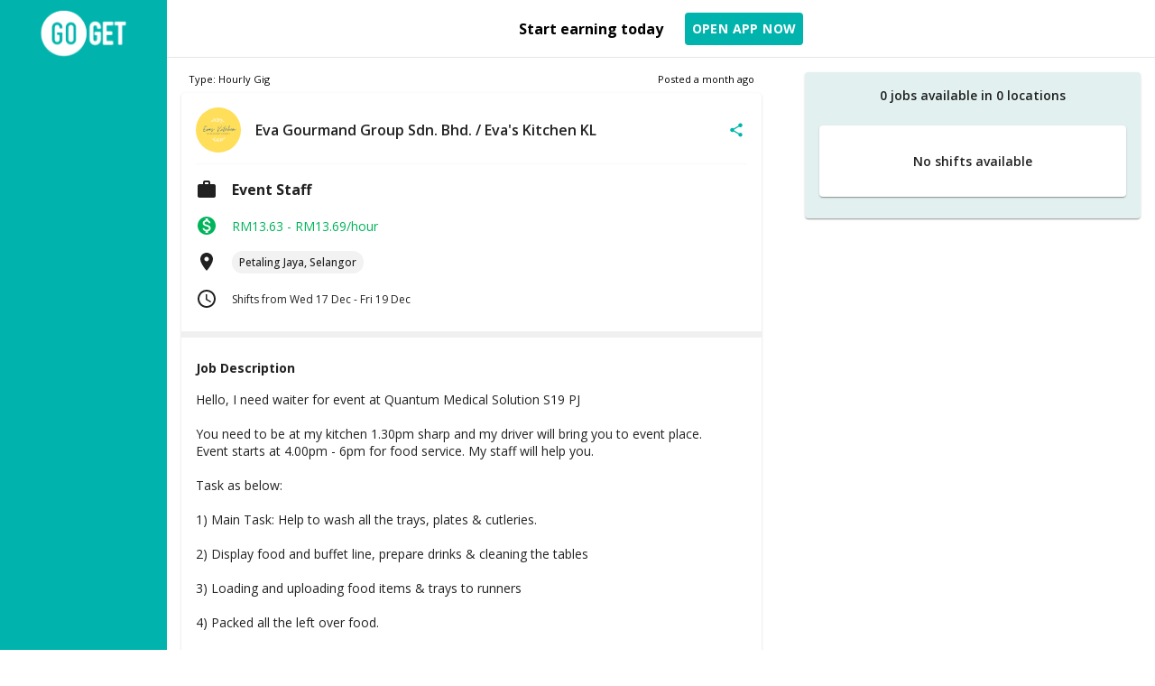

--- FILE ---
content_type: text/html; charset=utf-8
request_url: https://goget.my/jobs/event-crew/103448
body_size: 18376
content:
<!DOCTYPE html><html><head><meta charSet="utf-8"/><meta http-equiv="x-ua-compatible" content="ie=edge"/><meta name="viewport" content="width=device-width, initial-scale=1, shrink-to-fit=no"/><meta name="generator" content="Gatsby 4.24.1"/><meta data-react-helmet="true" name="description" content="Eva Gourmand Group Sdn. Bhd. / Eva&#x27;s Kitchen KL Event Staff job opportunities. Gig jobs available in Kuala Lumpur, Selangor and more."/><meta data-react-helmet="true" content="https://goget.my/static/black_logo-168e518323a7947d18cdbd3de530f567.png" name="image"/><meta data-react-helmet="true" http-equiv="Content-Type" content="text/html; charset=utf-8"/><meta data-react-helmet="true" http-equiv="content-language" content="en"/><meta data-react-helmet="true" name="robots" content="index, follow"/><meta data-react-helmet="true" content="website" property="og:type"/><meta data-react-helmet="true" content="Eva Gourmand Group Sdn. Bhd. / Eva&#x27;s Kitchen KL Event Staff | GoGet Jobs" property="og:title"/><meta data-react-helmet="true" content="Eva Gourmand Group Sdn. Bhd. / Eva&#x27;s Kitchen KL Event Staff job opportunities. Gig jobs available in Kuala Lumpur, Selangor and more." property="og:description"/><meta data-react-helmet="true" content="https://goget.my/static/black_logo-168e518323a7947d18cdbd3de530f567.png" property="og:image"/><meta data-react-helmet="true" property="fb:app_id" content="669981463071055"/><style data-href="/styles.71ac4a1aa5aa11421ab2.css" data-identity="gatsby-global-css">@charset "UTF-8";@import url(https://fonts.googleapis.com/css2?family=Open+Sans:wght@400;500;600;700;800&display=swap);body{cursor:default;font-family:Open Sans,sans-serif!important;margin:0;min-width:320px}.menu-item-wrapper:focus{outline:unset}.fallback,.player,body,html{height:auto!important}div[role=presentation]{background-color:#00000078!important}.MuiButton-label{align-items:inherit;display:inherit;justify-content:inherit;width:100%}

/*! Flickity v2.3.0
https://flickity.metafizzy.co
---------------------------------------------- */.flickity-enabled{position:relative}.flickity-enabled:focus{outline:0}.flickity-viewport{height:100%;overflow:hidden;position:relative}.flickity-slider{height:100%;position:absolute;width:100%}.flickity-enabled.is-draggable{-webkit-tap-highlight-color:transparent;-webkit-user-select:none;user-select:none}.flickity-enabled.is-draggable .flickity-viewport{cursor:move;cursor:grab}.flickity-enabled.is-draggable .flickity-viewport.is-pointer-down{cursor:grabbing}.flickity-button{background:hsla(0,0%,100%,.75);border:none;color:#333;position:absolute}.flickity-button:hover{background:#fff;cursor:pointer}.flickity-button:focus{box-shadow:0 0 0 5px #19f;outline:0}.flickity-button:active{opacity:.6}.flickity-button:disabled{cursor:auto;opacity:.3;pointer-events:none}.flickity-button-icon{fill:currentColor}.flickity-prev-next-button{border-radius:50%;height:44px;top:50%;-webkit-transform:translateY(-50%);transform:translateY(-50%);width:44px}.flickity-prev-next-button.previous{left:10px}.flickity-prev-next-button.next{right:10px}.flickity-rtl .flickity-prev-next-button.previous{left:auto;right:10px}.flickity-rtl .flickity-prev-next-button.next{left:10px;right:auto}.flickity-prev-next-button .flickity-button-icon{height:60%;left:20%;position:absolute;top:20%;width:60%}.flickity-page-dots{bottom:-25px;line-height:1;list-style:none;margin:0;padding:0;position:absolute;text-align:center;width:100%}.flickity-rtl .flickity-page-dots{direction:rtl}.flickity-page-dots .dot{background:#333;border-radius:50%;cursor:pointer;display:inline-block;height:10px;margin:0 8px;opacity:.25;width:10px}.flickity-page-dots .dot.is-selected{opacity:1}.slick-slider{-webkit-touch-callout:none;-webkit-tap-highlight-color:transparent;box-sizing:border-box;touch-action:pan-y;-webkit-user-select:none;user-select:none;-khtml-user-select:none}.slick-list,.slick-slider{display:block;position:relative}.slick-list{margin:0;overflow:hidden;padding:0}.slick-list:focus{outline:none}.slick-list.dragging{cursor:pointer;cursor:hand}.slick-slider .slick-list,.slick-slider .slick-track{-webkit-transform:translateZ(0);transform:translateZ(0)}.slick-track{display:block;left:0;margin-left:auto;margin-right:auto;position:relative;top:0}.slick-track:after,.slick-track:before{content:"";display:table}.slick-track:after{clear:both}.slick-loading .slick-track{visibility:hidden}.slick-slide{display:none;float:left;height:100%;min-height:1px}[dir=rtl] .slick-slide{float:right}.slick-slide img{display:block}.slick-slide.slick-loading img{display:none}.slick-slide.dragging img{pointer-events:none}.slick-initialized .slick-slide{display:block}.slick-loading .slick-slide{visibility:hidden}.slick-vertical .slick-slide{border:1px solid transparent;display:block;height:auto}.slick-arrow.slick-hidden{display:none}.slick-loading .slick-list{background:#fff url([data-uri]) 50% no-repeat}@font-face{font-family:slick;font-style:normal;font-weight:400;src:url([data-uri]);src:url([data-uri]?#iefix) format("embedded-opentype"),url([data-uri]) format("woff"),url([data-uri]) format("truetype"),url([data-uri]#slick) format("svg")}.slick-next,.slick-prev{border:none;cursor:pointer;display:block;font-size:0;height:20px;line-height:0;padding:0;position:absolute;top:50%;-webkit-transform:translateY(-50%);transform:translateY(-50%);width:20px}.slick-next,.slick-next:focus,.slick-next:hover,.slick-prev,.slick-prev:focus,.slick-prev:hover{background:transparent;color:transparent;outline:none}.slick-next:focus:before,.slick-next:hover:before,.slick-prev:focus:before,.slick-prev:hover:before{opacity:1}.slick-next.slick-disabled:before,.slick-prev.slick-disabled:before{opacity:.25}.slick-next:before,.slick-prev:before{-webkit-font-smoothing:antialiased;-moz-osx-font-smoothing:grayscale;color:#fff;font-family:slick;font-size:20px;line-height:1;opacity:.75}.slick-prev{left:-25px}[dir=rtl] .slick-prev{left:auto;right:-25px}.slick-prev:before{content:"←"}[dir=rtl] .slick-prev:before{content:"→"}.slick-next{right:-25px}[dir=rtl] .slick-next{left:-25px;right:auto}.slick-next:before{content:"→"}[dir=rtl] .slick-next:before{content:"←"}.slick-dotted.slick-slider{margin-bottom:30px}.slick-dots{bottom:-25px;display:block;list-style:none;margin:0;padding:0;position:absolute;text-align:center;width:100%}.slick-dots li{display:inline-block;margin:0 5px;padding:0;position:relative}.slick-dots li,.slick-dots li button{cursor:pointer;height:20px;width:20px}.slick-dots li button{background:transparent;border:0;color:transparent;display:block;font-size:0;line-height:0;outline:none;padding:5px}.slick-dots li button:focus,.slick-dots li button:hover{outline:none}.slick-dots li button:focus:before,.slick-dots li button:hover:before{opacity:1}.slick-dots li button:before{-webkit-font-smoothing:antialiased;-moz-osx-font-smoothing:grayscale;color:#000;content:"•";font-family:slick;font-size:6px;height:20px;left:0;line-height:20px;opacity:.25;position:absolute;text-align:center;top:0;width:20px}.slick-dots li.slick-active button:before{color:#000;opacity:.75}</style><script type="text/javascript">
            (function(c,l,a,r,i,t,y){
              c[a]=c[a]||function(){(c[a].q=c[a].q||[]).push(arguments)};
              t=l.createElement(r);t.async=1;t.src="https://www.clarity.ms/tag/"+i+"?ref=gatsby";
              y=l.getElementsByTagName(r)[0];y.parentNode.insertBefore(t,y);
          })(window, document, "clarity", "script", "jqa5zjal3y");
        </script><style id="jss-server-side">.MuiPaper-root{color:rgba(0,0,0,.87);transition:box-shadow .3s cubic-bezier(.4, 0, .2, 1) 0s;background-color:#fff}.MuiPaper-rounded{border-radius:4px}.MuiPaper-outlined{border:1px solid rgba(0,0,0,.12)}.MuiPaper-elevation0{box-shadow:none}.MuiPaper-elevation1{box-shadow:0 2px 1px -1px rgba(0,0,0,.2),0 1px 1px 0 rgba(0,0,0,.14),0 1px 3px 0 rgba(0,0,0,.12)}.MuiPaper-elevation2{box-shadow:0 3px 1px -2px rgba(0,0,0,.2),0 2px 2px 0 rgba(0,0,0,.14),0 1px 5px 0 rgba(0,0,0,.12)}.MuiPaper-elevation3{box-shadow:0 3px 3px -2px rgba(0,0,0,.2),0 3px 4px 0 rgba(0,0,0,.14),0 1px 8px 0 rgba(0,0,0,.12)}.MuiPaper-elevation4{box-shadow:0 2px 4px -1px rgba(0,0,0,.2),0 4px 5px 0 rgba(0,0,0,.14),0 1px 10px 0 rgba(0,0,0,.12)}.MuiPaper-elevation5{box-shadow:0 3px 5px -1px rgba(0,0,0,.2),0 5px 8px 0 rgba(0,0,0,.14),0 1px 14px 0 rgba(0,0,0,.12)}.MuiPaper-elevation6{box-shadow:0 3px 5px -1px rgba(0,0,0,.2),0 6px 10px 0 rgba(0,0,0,.14),0 1px 18px 0 rgba(0,0,0,.12)}.MuiPaper-elevation7{box-shadow:0 4px 5px -2px rgba(0,0,0,.2),0 7px 10px 1px rgba(0,0,0,.14),0 2px 16px 1px rgba(0,0,0,.12)}.MuiPaper-elevation8{box-shadow:0 5px 5px -3px rgba(0,0,0,.2),0 8px 10px 1px rgba(0,0,0,.14),0 3px 14px 2px rgba(0,0,0,.12)}.MuiPaper-elevation9{box-shadow:0 5px 6px -3px rgba(0,0,0,.2),0 9px 12px 1px rgba(0,0,0,.14),0 3px 16px 2px rgba(0,0,0,.12)}.MuiPaper-elevation10{box-shadow:0 6px 6px -3px rgba(0,0,0,.2),0 10px 14px 1px rgba(0,0,0,.14),0 4px 18px 3px rgba(0,0,0,.12)}.MuiPaper-elevation11{box-shadow:0 6px 7px -4px rgba(0,0,0,.2),0 11px 15px 1px rgba(0,0,0,.14),0 4px 20px 3px rgba(0,0,0,.12)}.MuiPaper-elevation12{box-shadow:0 7px 8px -4px rgba(0,0,0,.2),0 12px 17px 2px rgba(0,0,0,.14),0 5px 22px 4px rgba(0,0,0,.12)}.MuiPaper-elevation13{box-shadow:0 7px 8px -4px rgba(0,0,0,.2),0 13px 19px 2px rgba(0,0,0,.14),0 5px 24px 4px rgba(0,0,0,.12)}.MuiPaper-elevation14{box-shadow:0 7px 9px -4px rgba(0,0,0,.2),0 14px 21px 2px rgba(0,0,0,.14),0 5px 26px 4px rgba(0,0,0,.12)}.MuiPaper-elevation15{box-shadow:0 8px 9px -5px rgba(0,0,0,.2),0 15px 22px 2px rgba(0,0,0,.14),0 6px 28px 5px rgba(0,0,0,.12)}.MuiPaper-elevation16{box-shadow:0 8px 10px -5px rgba(0,0,0,.2),0 16px 24px 2px rgba(0,0,0,.14),0 6px 30px 5px rgba(0,0,0,.12)}.MuiPaper-elevation17{box-shadow:0 8px 11px -5px rgba(0,0,0,.2),0 17px 26px 2px rgba(0,0,0,.14),0 6px 32px 5px rgba(0,0,0,.12)}.MuiPaper-elevation18{box-shadow:0 9px 11px -5px rgba(0,0,0,.2),0 18px 28px 2px rgba(0,0,0,.14),0 7px 34px 6px rgba(0,0,0,.12)}.MuiPaper-elevation19{box-shadow:0 9px 12px -6px rgba(0,0,0,.2),0 19px 29px 2px rgba(0,0,0,.14),0 7px 36px 6px rgba(0,0,0,.12)}.MuiPaper-elevation20{box-shadow:0 10px 13px -6px rgba(0,0,0,.2),0 20px 31px 3px rgba(0,0,0,.14),0 8px 38px 7px rgba(0,0,0,.12)}.MuiPaper-elevation21{box-shadow:0 10px 13px -6px rgba(0,0,0,.2),0 21px 33px 3px rgba(0,0,0,.14),0 8px 40px 7px rgba(0,0,0,.12)}.MuiPaper-elevation22{box-shadow:0 10px 14px -6px rgba(0,0,0,.2),0 22px 35px 3px rgba(0,0,0,.14),0 8px 42px 7px rgba(0,0,0,.12)}.MuiPaper-elevation23{box-shadow:0 11px 14px -7px rgba(0,0,0,.2),0 23px 36px 3px rgba(0,0,0,.14),0 9px 44px 8px rgba(0,0,0,.12)}.MuiPaper-elevation24{box-shadow:0 11px 15px -7px rgba(0,0,0,.2),0 24px 38px 3px rgba(0,0,0,.14),0 9px 46px 8px rgba(0,0,0,.12)}.MuiCard-root{overflow:hidden}.MuiDivider-root{border:none;height:1px;margin:0;flex-shrink:0;background-color:rgba(0,0,0,.12)}.MuiDivider-absolute{left:0;width:100%;bottom:0;position:absolute}.MuiDivider-inset{margin-left:72px}.MuiDivider-light{background-color:rgba(0,0,0,.08)}.MuiDivider-middle{margin-left:16px;margin-right:16px}.MuiDivider-vertical{width:1px;height:100%}.MuiDivider-flexItem{height:auto;align-self:stretch}.MuiButtonBase-root{color:inherit;border:0;cursor:pointer;margin:0;display:inline-flex;outline:0;padding:0;position:relative;align-items:center;-webkit-user-select:none;user-select:none;border-radius:0;vertical-align:middle;-moz-appearance:none;justify-content:center;text-decoration:none;background-color:transparent;-webkit-appearance:none;-webkit-tap-highlight-color:transparent}.MuiButtonBase-root::-moz-focus-inner{border-style:none}.MuiButtonBase-root.Mui-disabled{cursor:default;pointer-events:none}@media print{.MuiButtonBase-root{-webkit-print-color-adjust:exact;color-adjust:exact}}.MuiButton-root{color:rgba(0,0,0,.87);padding:6px 16px;font-size:.875rem;min-width:64px;box-sizing:border-box;transition:background-color 250ms cubic-bezier(.4, 0, .2, 1) 0s,box-shadow 250ms cubic-bezier(.4, 0, .2, 1) 0s,border 250ms cubic-bezier(.4, 0, .2, 1) 0s;font-family:Roboto,Helvetica,Arial,sans-serif;font-weight:500;line-height:1.75;border-radius:4px;letter-spacing:.02857em;text-transform:uppercase}.MuiButton-root:hover{text-decoration:none;background-color:rgba(0,0,0,.04)}.MuiButton-root.Mui-disabled{color:rgba(0,0,0,.26)}@media (hover:none){.MuiButton-root:hover{background-color:transparent}}.MuiButton-root:hover.Mui-disabled{background-color:transparent}.MuiButton-label{width:100%;display:inherit;align-items:inherit;justify-content:inherit}.MuiButton-text{padding:6px 8px}.MuiButton-textPrimary{color:#3f51b5}.MuiButton-textPrimary:hover{background-color:rgba(63,81,181,.04)}@media (hover:none){.MuiButton-textPrimary:hover{background-color:transparent}}.MuiButton-textSecondary{color:#f50057}.MuiButton-textSecondary:hover{background-color:rgba(245,0,87,.04)}@media (hover:none){.MuiButton-textSecondary:hover{background-color:transparent}}.MuiButton-outlined{border:1px solid rgba(0,0,0,.23);padding:5px 15px}.MuiButton-outlined.Mui-disabled{border:1px solid rgba(0,0,0,.12)}.MuiButton-outlinedPrimary{color:#3f51b5;border:1px solid rgba(63,81,181,.5)}.MuiButton-outlinedPrimary:hover{border:1px solid #3f51b5;background-color:rgba(63,81,181,.04)}@media (hover:none){.MuiButton-outlinedPrimary:hover{background-color:transparent}}.MuiButton-outlinedSecondary{color:#f50057;border:1px solid rgba(245,0,87,.5)}.MuiButton-outlinedSecondary:hover{border:1px solid #f50057;background-color:rgba(245,0,87,.04)}.MuiButton-outlinedSecondary.Mui-disabled{border:1px solid rgba(0,0,0,.26)}@media (hover:none){.MuiButton-outlinedSecondary:hover{background-color:transparent}}.MuiButton-contained{color:rgba(0,0,0,.87);box-shadow:0 3px 1px -2px rgba(0,0,0,.2),0 2px 2px 0 rgba(0,0,0,.14),0 1px 5px 0 rgba(0,0,0,.12);background-color:#e0e0e0}.MuiButton-contained:hover{box-shadow:0 2px 4px -1px rgba(0,0,0,.2),0 4px 5px 0 rgba(0,0,0,.14),0 1px 10px 0 rgba(0,0,0,.12);background-color:#d5d5d5}.MuiButton-contained.Mui-focusVisible{box-shadow:0 3px 5px -1px rgba(0,0,0,.2),0 6px 10px 0 rgba(0,0,0,.14),0 1px 18px 0 rgba(0,0,0,.12)}.MuiButton-contained:active{box-shadow:0 5px 5px -3px rgba(0,0,0,.2),0 8px 10px 1px rgba(0,0,0,.14),0 3px 14px 2px rgba(0,0,0,.12)}.MuiButton-contained.Mui-disabled{color:rgba(0,0,0,.26);box-shadow:none;background-color:rgba(0,0,0,.12)}@media (hover:none){.MuiButton-contained:hover{box-shadow:0 3px 1px -2px rgba(0,0,0,.2),0 2px 2px 0 rgba(0,0,0,.14),0 1px 5px 0 rgba(0,0,0,.12);background-color:#e0e0e0}}.MuiButton-contained:hover.Mui-disabled{background-color:rgba(0,0,0,.12)}.MuiButton-containedPrimary{color:#fff;background-color:#3f51b5}.MuiButton-containedPrimary:hover{background-color:#303f9f}@media (hover:none){.MuiButton-containedPrimary:hover{background-color:#3f51b5}}.MuiButton-containedSecondary{color:#fff;background-color:#f50057}.MuiButton-containedSecondary:hover{background-color:#c51162}@media (hover:none){.MuiButton-containedSecondary:hover{background-color:#f50057}}.MuiButton-disableElevation{box-shadow:none}.MuiButton-disableElevation:hover{box-shadow:none}.MuiButton-disableElevation.Mui-focusVisible{box-shadow:none}.MuiButton-disableElevation:active{box-shadow:none}.MuiButton-disableElevation.Mui-disabled{box-shadow:none}.MuiButton-colorInherit{color:inherit;border-color:currentColor}.MuiButton-textSizeSmall{padding:4px 5px;font-size:.8125rem}.MuiButton-textSizeLarge{padding:8px 11px;font-size:.9375rem}.MuiButton-outlinedSizeSmall{padding:3px 9px;font-size:.8125rem}.MuiButton-outlinedSizeLarge{padding:7px 21px;font-size:.9375rem}.MuiButton-containedSizeSmall{padding:4px 10px;font-size:.8125rem}.MuiButton-containedSizeLarge{padding:8px 22px;font-size:.9375rem}.MuiButton-fullWidth{width:100%}.MuiButton-startIcon{display:inherit;margin-left:-4px;margin-right:8px}.MuiButton-startIcon.MuiButton-iconSizeSmall{margin-left:-2px}.MuiButton-endIcon{display:inherit;margin-left:8px;margin-right:-4px}.MuiButton-endIcon.MuiButton-iconSizeSmall{margin-right:-2px}.MuiButton-iconSizeSmall>:first-child{font-size:18px}.MuiButton-iconSizeMedium>:first-child{font-size:20px}.MuiButton-iconSizeLarge>:first-child{font-size:22px}.MuiCardContent-root{padding:16px}.MuiCardContent-root:last-child{padding-bottom:24px}.MuiSvgIcon-root{fill:currentColor;width:1em;height:1em;display:inline-block;font-size:1.5rem;transition:fill .2s cubic-bezier(.4, 0, .2, 1) 0s;flex-shrink:0;-webkit-user-select:none;user-select:none}.MuiSvgIcon-colorPrimary{color:#3f51b5}.MuiSvgIcon-colorSecondary{color:#f50057}.MuiSvgIcon-colorAction{color:rgba(0,0,0,.54)}.MuiSvgIcon-colorError{color:#f44336}.MuiSvgIcon-colorDisabled{color:rgba(0,0,0,.26)}.MuiSvgIcon-fontSizeInherit{font-size:inherit}.MuiSvgIcon-fontSizeSmall{font-size:1.25rem}.MuiSvgIcon-fontSizeLarge{font-size:2.1875rem}.MuiIconButton-root{flex:0 0 auto;color:rgba(0,0,0,.54);padding:12px;overflow:visible;font-size:1.5rem;text-align:center;transition:background-color 150ms cubic-bezier(.4, 0, .2, 1) 0s;border-radius:50%}.MuiIconButton-root:hover{background-color:rgba(0,0,0,.04)}.MuiIconButton-root.Mui-disabled{color:rgba(0,0,0,.26);background-color:transparent}@media (hover:none){.MuiIconButton-root:hover{background-color:transparent}}.MuiIconButton-edgeStart{margin-left:-12px}.MuiIconButton-sizeSmall.MuiIconButton-edgeStart{margin-left:-3px}.MuiIconButton-edgeEnd{margin-right:-12px}.MuiIconButton-sizeSmall.MuiIconButton-edgeEnd{margin-right:-3px}.MuiIconButton-colorInherit{color:inherit}.MuiIconButton-colorPrimary{color:#3f51b5}.MuiIconButton-colorPrimary:hover{background-color:rgba(63,81,181,.04)}@media (hover:none){.MuiIconButton-colorPrimary:hover{background-color:transparent}}.MuiIconButton-colorSecondary{color:#f50057}.MuiIconButton-colorSecondary:hover{background-color:rgba(245,0,87,.04)}@media (hover:none){.MuiIconButton-colorSecondary:hover{background-color:transparent}}.MuiIconButton-sizeSmall{padding:3px;font-size:1.125rem}.MuiIconButton-label{width:100%;display:flex;align-items:inherit;justify-content:inherit}.MuiAvatar-root{width:40px;height:40px;display:flex;overflow:hidden;position:relative;font-size:1.25rem;align-items:center;flex-shrink:0;font-family:Roboto,Helvetica,Arial,sans-serif;line-height:1;-webkit-user-select:none;user-select:none;border-radius:50%;justify-content:center}.MuiAvatar-colorDefault{color:#fafafa;background-color:#bdbdbd}.MuiAvatar-rounded{border-radius:4px}.MuiAvatar-square{border-radius:0}.MuiAvatar-img{color:transparent;width:100%;height:100%;-o-object-fit:cover;object-fit:cover;text-align:center;text-indent:10000px}.MuiAvatar-fallback{width:75%;height:75%}@media print{.MuiDialog-root{position:absolute!important}}.MuiDialog-scrollPaper{display:flex;align-items:center;justify-content:center}.MuiDialog-scrollBody{overflow-x:hidden;overflow-y:auto;text-align:center}.MuiDialog-scrollBody:after{width:0;height:100%;content:"";display:inline-block;vertical-align:middle}.MuiDialog-container{height:100%;outline:0}@media print{.MuiDialog-container{height:auto}}.MuiDialog-paper{margin:32px;position:relative;overflow-y:auto}@media print{.MuiDialog-paper{box-shadow:none;overflow-y:visible}}.MuiDialog-paperScrollPaper{display:flex;max-height:calc(100% - 64px);flex-direction:column}.MuiDialog-paperScrollBody{display:inline-block;text-align:left;vertical-align:middle}.MuiDialog-paperWidthFalse{max-width:calc(100% - 64px)}.MuiDialog-paperWidthXs{max-width:444px}@media (max-width:507.95px){.MuiDialog-paperWidthXs.MuiDialog-paperScrollBody{max-width:calc(100% - 64px)}}.MuiDialog-paperWidthSm{max-width:600px}@media (max-width:663.95px){.MuiDialog-paperWidthSm.MuiDialog-paperScrollBody{max-width:calc(100% - 64px)}}.MuiDialog-paperWidthMd{max-width:960px}@media (max-width:1023.95px){.MuiDialog-paperWidthMd.MuiDialog-paperScrollBody{max-width:calc(100% - 64px)}}.MuiDialog-paperWidthLg{max-width:1280px}@media (max-width:1343.95px){.MuiDialog-paperWidthLg.MuiDialog-paperScrollBody{max-width:calc(100% - 64px)}}.MuiDialog-paperWidthXl{max-width:1920px}@media (max-width:1983.95px){.MuiDialog-paperWidthXl.MuiDialog-paperScrollBody{max-width:calc(100% - 64px)}}.MuiDialog-paperFullWidth{width:calc(100% - 64px)}.MuiDialog-paperFullScreen{width:100%;height:100%;margin:0;max-width:100%;max-height:none;border-radius:0}.MuiDialog-paperFullScreen.MuiDialog-paperScrollBody{margin:0;max-width:100%}.MuiFab-root{color:rgba(0,0,0,.87);width:56px;height:56px;padding:0;font-size:.875rem;min-width:0;box-shadow:0 3px 5px -1px rgba(0,0,0,.2),0 6px 10px 0 rgba(0,0,0,.14),0 1px 18px 0 rgba(0,0,0,.12);box-sizing:border-box;min-height:36px;transition:background-color 250ms cubic-bezier(.4, 0, .2, 1) 0s,box-shadow 250ms cubic-bezier(.4, 0, .2, 1) 0s,border 250ms cubic-bezier(.4, 0, .2, 1) 0s;font-family:Roboto,Helvetica,Arial,sans-serif;font-weight:500;line-height:1.75;border-radius:50%;letter-spacing:.02857em;text-transform:uppercase;background-color:#e0e0e0}.MuiFab-root:active{box-shadow:0 7px 8px -4px rgba(0,0,0,.2),0 12px 17px 2px rgba(0,0,0,.14),0 5px 22px 4px rgba(0,0,0,.12)}.MuiFab-root:hover{text-decoration:none;background-color:#d5d5d5}.MuiFab-root.Mui-focusVisible{box-shadow:0 3px 5px -1px rgba(0,0,0,.2),0 6px 10px 0 rgba(0,0,0,.14),0 1px 18px 0 rgba(0,0,0,.12)}.MuiFab-root.Mui-disabled{color:rgba(0,0,0,.26);box-shadow:none;background-color:rgba(0,0,0,.12)}@media (hover:none){.MuiFab-root:hover{background-color:#e0e0e0}}.MuiFab-root:hover.Mui-disabled{background-color:rgba(0,0,0,.12)}.MuiFab-label{width:100%;display:inherit;align-items:inherit;justify-content:inherit}.MuiFab-primary{color:#fff;background-color:#3f51b5}.MuiFab-primary:hover{background-color:#303f9f}@media (hover:none){.MuiFab-primary:hover{background-color:#3f51b5}}.MuiFab-secondary{color:#fff;background-color:#f50057}.MuiFab-secondary:hover{background-color:#c51162}@media (hover:none){.MuiFab-secondary:hover{background-color:#f50057}}.MuiFab-extended{width:auto;height:48px;padding:0 16px;min-width:48px;min-height:auto;border-radius:24px}.MuiFab-extended.MuiFab-sizeSmall{width:auto;height:34px;padding:0 8px;min-width:34px;border-radius:17px}.MuiFab-extended.MuiFab-sizeMedium{width:auto;height:40px;padding:0 16px;min-width:40px;border-radius:20px}.MuiFab-colorInherit{color:inherit}.MuiFab-sizeSmall{width:40px;height:40px}.MuiFab-sizeMedium{width:48px;height:48px}.MuiCircularProgress-root{display:inline-block}.MuiCircularProgress-static{transition:-webkit-transform .3s cubic-bezier(.4, 0, .2, 1) 0s;transition:transform .3s cubic-bezier(.4, 0, .2, 1) 0s;transition:transform .3s cubic-bezier(.4, 0, .2, 1) 0s,-webkit-transform .3s cubic-bezier(.4, 0, .2, 1) 0s}.MuiCircularProgress-indeterminate{-webkit-animation:MuiCircularProgress-keyframes-circular-rotate 1.4s linear infinite;animation:MuiCircularProgress-keyframes-circular-rotate 1.4s linear infinite}.MuiCircularProgress-determinate{transition:-webkit-transform .3s cubic-bezier(.4, 0, .2, 1) 0s;transition:transform .3s cubic-bezier(.4, 0, .2, 1) 0s;transition:transform .3s cubic-bezier(.4, 0, .2, 1) 0s,-webkit-transform .3s cubic-bezier(.4, 0, .2, 1) 0s}.MuiCircularProgress-colorPrimary{color:#3f51b5}.MuiCircularProgress-colorSecondary{color:#f50057}.MuiCircularProgress-svg{display:block}.MuiCircularProgress-circle{stroke:currentColor}.MuiCircularProgress-circleStatic{transition:stroke-dashoffset .3s cubic-bezier(.4, 0, .2, 1) 0s}.MuiCircularProgress-circleIndeterminate{-webkit-animation:MuiCircularProgress-keyframes-circular-dash 1.4s ease-in-out infinite;animation:MuiCircularProgress-keyframes-circular-dash 1.4s ease-in-out infinite;stroke-dasharray:80px,200px;stroke-dashoffset:0px}.MuiCircularProgress-circleDeterminate{transition:stroke-dashoffset .3s cubic-bezier(.4, 0, .2, 1) 0s}@-webkit-keyframes MuiCircularProgress-keyframes-circular-rotate{0%{-webkit-transform-origin:50% 50%;transform-origin:50% 50%}100%{-webkit-transform:rotate(360deg);transform:rotate(360deg)}}@keyframes MuiCircularProgress-keyframes-circular-rotate{0%{-webkit-transform-origin:50% 50%;transform-origin:50% 50%}100%{-webkit-transform:rotate(360deg);transform:rotate(360deg)}}@-webkit-keyframes MuiCircularProgress-keyframes-circular-dash{0%{stroke-dasharray:1px,200px;stroke-dashoffset:0px}50%{stroke-dasharray:100px,200px;stroke-dashoffset:-15px}100%{stroke-dasharray:100px,200px;stroke-dashoffset:-125px}}@keyframes MuiCircularProgress-keyframes-circular-dash{0%{stroke-dasharray:1px,200px;stroke-dashoffset:0px}50%{stroke-dasharray:100px,200px;stroke-dashoffset:-15px}100%{stroke-dasharray:100px,200px;stroke-dashoffset:-125px}}.MuiCircularProgress-circleDisableShrink{-webkit-animation:none;animation:none}</style><link rel="sitemap" type="application/xml" href="/sitemap/sitemap-index.xml"/><style data-styled="" data-styled-version="5.3.6">.kEuFSo.kEuFSo{background-color:transparent;box-shadow:none;}/*!sc*/
@media (min-width:500px){.kEuFSo.kEuFSo{background-color:#f2f2f2;box-shadow:0px 2px 1px -1px rgb(0 0 0 / 20%),0px 1px 1px 0px rgb(0 0 0 / 14%),0px 1px 3px 0px rgb(0 0 0 / 12%);}}/*!sc*/
data-styled.g1[id="AboutGoGet__StyledCard-sc-zvbbzi-0"]{content:"kEuFSo,"}/*!sc*/
.lcslEB{display:-webkit-box;display:-webkit-flex;display:-ms-flexbox;display:flex;-webkit-align-items:center;-webkit-box-align:center;-ms-flex-align:center;align-items:center;-webkit-box-pack:justify;-webkit-justify-content:space-between;-ms-flex-pack:justify;justify-content:space-between;padding:0.5rem;}/*!sc*/
data-styled.g2[id="AboutGoGet__Header-sc-zvbbzi-1"]{content:"lcslEB,"}/*!sc*/
.fGnxBo{margin:1rem 0;padding:0.5rem;}/*!sc*/
data-styled.g3[id="AboutGoGet__Content-sc-zvbbzi-2"]{content:"fGnxBo,"}/*!sc*/
.bkfXEe{height:60px;}/*!sc*/
data-styled.g4[id="AboutGoGet__Logo-sc-zvbbzi-3"]{content:"bkfXEe,"}/*!sc*/
.etjXqv{display:-webkit-box;display:-webkit-flex;display:-ms-flexbox;display:flex;-webkit-align-items:center;-webkit-box-align:center;-ms-flex-align:center;align-items:center;-webkit-text-decoration:none;text-decoration:none;color:#00b4ad;}/*!sc*/
@media (max-width:500px){.etjXqv{display:none;}}/*!sc*/
data-styled.g5[id="AboutGoGet__VisitWebsiteLink-sc-zvbbzi-4"]{content:"etjXqv,"}/*!sc*/
.iremLK{display:none;-webkit-align-items:center;-webkit-box-align:center;-ms-flex-align:center;align-items:center;-webkit-box-pack:center;-webkit-justify-content:center;-ms-flex-pack:center;justify-content:center;margin-top:2rem;}/*!sc*/
@media (max-width:500px){.iremLK{display:-webkit-box;display:-webkit-flex;display:-ms-flexbox;display:flex;}}/*!sc*/
data-styled.g6[id="AboutGoGet__ButtonWrap-sc-zvbbzi-5"]{content:"iremLK,"}/*!sc*/
.gNSbxI.gNSbxI{border-color:#00b4ad;color:#00b4ad;text-transform:none;}/*!sc*/
data-styled.g7[id="AboutGoGet__VisitWebsiteButton-sc-zvbbzi-6"]{content:"gNSbxI,"}/*!sc*/
.dMTRQl{font-size:0.875rem;font-weight:500;margin-right:0.5rem;}/*!sc*/
data-styled.g8[id="AboutGoGet__LinkText-sc-zvbbzi-7"]{content:"dMTRQl,"}/*!sc*/
.fJTYxX.fJTYxX{font-size:18px;}/*!sc*/
data-styled.g9[id="AboutGoGet__StyledOpenInNew-sc-zvbbzi-8"]{content:"fJTYxX,"}/*!sc*/
.bvQqII{font-size:0.875rem;font-weight:500;margin:0;}/*!sc*/
.hUJYoc{font-size:0.875rem;font-weight:500;margin:0;margin-top:1.5rem;}/*!sc*/
data-styled.g10[id="AboutGoGet__Subtitle-sc-zvbbzi-9"]{content:"bvQqII,hUJYoc,"}/*!sc*/
.hyEJOO{font-size:0.6875rem;margin:0;margin-top:0.5rem;line-height:22px;}/*!sc*/
data-styled.g11[id="AboutGoGet__Text-sc-zvbbzi-10"]{content:"hyEJOO,"}/*!sc*/
.kiDQZy{font-size:0.6875rem;}/*!sc*/
data-styled.g12[id="AboutGoGet__List-sc-zvbbzi-11"]{content:"kiDQZy,"}/*!sc*/
.gczBdT{display:-webkit-box;display:-webkit-flex;display:-ms-flexbox;display:flex;min-width:320px;}/*!sc*/
data-styled.g13[id="AppGoGetLayout__Container-sc-3lq7w8-0"]{content:"gczBdT,"}/*!sc*/
.hCBjKx{width:100%;height:100%;object-fit:cover;}/*!sc*/
data-styled.g14[id="AppGoGetLayout__Logo-sc-3lq7w8-1"]{content:"hCBjKx,"}/*!sc*/
.czxTXz{padding-top:8px;width:104px;margin:auto;}/*!sc*/
data-styled.g15[id="AppGoGetLayout__LogoWrapper-sc-3lq7w8-2"]{content:"czxTXz,"}/*!sc*/
.cmoBZ{background:#00b4ad;width:185px;min-height:100vh;position:fixed;display:none;}/*!sc*/
@media (min-width:980px){.cmoBZ{display:block;}}/*!sc*/
data-styled.g16[id="AppGoGetLayout__LeftSideBar-sc-3lq7w8-3"]{content:"cmoBZ,"}/*!sc*/
.jNudYa{width:calc(100% - 185px);margin-left:185px;}/*!sc*/
@media (max-width:980px){.jNudYa{width:100%;margin-left:unset;}}/*!sc*/
data-styled.g17[id="AppGoGetLayout__Body-sc-3lq7w8-4"]{content:"jNudYa,"}/*!sc*/
.flFAk.flFAk{font-size:18px;color:#00b4ad;}/*!sc*/
data-styled.g24[id="ShareUrlDialogDrawer__StyledShare-sc-136br9q-0"]{content:"flFAk,"}/*!sc*/
.ksEZqY{box-sizing:border-box;width:100%;border-radius:6px;}/*!sc*/
.ksEZqY 0 @media (min-width:500px){width:100%;}/*!sc*/
data-styled.g33[id="JobCard__Card-sc-sqnfqa-0"]{content:"ksEZqY,"}/*!sc*/
.ceFztb{display:-webkit-box;display:-webkit-flex;display:-ms-flexbox;display:flex;-webkit-flex-wrap:wrap;-ms-flex-wrap:wrap;flex-wrap:wrap;gap:0.5rem;margin:0 1rem;}/*!sc*/
data-styled.g34[id="JobCard__LocationsChipsContainer-sc-sqnfqa-1"]{content:"ceFztb,"}/*!sc*/
.bDHPdR{padding:0.25rem 0.5rem;border-radius:16px;background-color:#f2f2f2;font-size:0.75rem;font-weight:500;}/*!sc*/
data-styled.g35[id="JobCard__LocationChip-sc-sqnfqa-2"]{content:"bDHPdR,"}/*!sc*/
.kStbHk{width:100%;display:-webkit-box;display:-webkit-flex;display:-ms-flexbox;display:flex;-webkit-align-items:center;-webkit-box-align:center;-ms-flex-align:center;align-items:center;padding-bottom:0.75rem;border-bottom:1px solid #F8F8F8;}/*!sc*/
data-styled.g36[id="JobCard__PosterDetails-sc-sqnfqa-3"]{content:"kStbHk,"}/*!sc*/
.gwtOgJ{margin-left:auto;}/*!sc*/
data-styled.g37[id="JobCard__ShareButtonWrapper-sc-sqnfqa-4"]{content:"gwtOgJ,"}/*!sc*/
.tSRzC{font-size:1rem;font-weight:600;margin-left:1rem;}/*!sc*/
data-styled.g39[id="JobCard__PosterName-sc-sqnfqa-6"]{content:"tSRzC,"}/*!sc*/
.gRiAaK{margin-top:1rem;}/*!sc*/
data-styled.g40[id="JobCard__JobDetailsBreakdown-sc-sqnfqa-7"]{content:"gRiAaK,"}/*!sc*/
.gzOlOx{display:-webkit-box;display:-webkit-flex;display:-ms-flexbox;display:flex;-webkit-align-items:center;-webkit-box-align:center;-ms-flex-align:center;align-items:center;margin-top:0;}/*!sc*/
.dCWuta{display:-webkit-box;display:-webkit-flex;display:-ms-flexbox;display:flex;-webkit-align-items:center;-webkit-box-align:center;-ms-flex-align:center;align-items:center;margin-top:1rem;}/*!sc*/
data-styled.g41[id="JobCard__BreakdownRow-sc-sqnfqa-8"]{content:"gzOlOx,dCWuta,"}/*!sc*/
.gFXEZZ{font-size:1rem;font-weight:bold;margin-left:1rem;}/*!sc*/
data-styled.g42[id="JobCard__BreakdownTitle-sc-sqnfqa-9"]{content:"gFXEZZ,"}/*!sc*/
.inxSBt{font-size:0.875rem;color:#00b45a;margin:0 1rem;}/*!sc*/
.gzJNaM{font-size:0.75rem;margin:0 1rem;}/*!sc*/
data-styled.g43[id="JobCard__BreakdownText-sc-sqnfqa-10"]{content:"inxSBt,gzJNaM,"}/*!sc*/
.evACYS.evACYS{color:#00b45a;}/*!sc*/
data-styled.g45[id="JobCard__FeeIcon-sc-sqnfqa-12"]{content:"evACYS,"}/*!sc*/
.hjzkuJ{display:none;}/*!sc*/
@media (min-width:980px){.hjzkuJ{box-sizing:border-box;background-color:#ffffff;border-bottom:1px solid #e5e5e5;height:64px;display:-webkit-box;display:-webkit-flex;display:-ms-flexbox;display:flex;-webkit-align-items:center;-webkit-box-align:center;-ms-flex-align:center;align-items:center;-webkit-box-pack:center;-webkit-justify-content:center;-ms-flex-pack:center;justify-content:center;z-index:10;position:-webkit-sticky;position:sticky;top:0;}}/*!sc*/
data-styled.g47[id="JobPageAppBar__StickyHeader-sc-1o46mvp-1"]{content:"hjzkuJ,"}/*!sc*/
.hJTZrM{box-sizing:border-box;background-color:#ffffff;border-bottom:1px solid #e5e5e5;height:54px;padding:0.5rem 1rem;display:-webkit-box;display:-webkit-flex;display:-ms-flexbox;display:flex;-webkit-align-items:center;-webkit-box-align:center;-ms-flex-align:center;align-items:center;-webkit-box-pack:start;-webkit-justify-content:flex-start;-ms-flex-pack:start;justify-content:flex-start;z-index:10;}/*!sc*/
@media (min-width:980px){.hJTZrM{display:none;}}/*!sc*/
data-styled.g48[id="JobPageAppBar__MobileHeader-sc-1o46mvp-2"]{content:"hJTZrM,"}/*!sc*/
.iQIjGL{width:70px;}/*!sc*/
data-styled.g49[id="JobPageAppBar__GoGetLogo-sc-1o46mvp-3"]{content:"iQIjGL,"}/*!sc*/
.gSBmuM{font-size:1rem;font-weight:bold;margin:0;margin-right:1.5rem;}/*!sc*/
data-styled.g50[id="JobPageAppBar__HeaderTitle-sc-1o46mvp-4"]{content:"gSBmuM,"}/*!sc*/
.lnHEuh.lnHEuh{background-color:#00b4ad;color:#ffffff;font-family:'Open Sans',sans-serif;font-weight:700;}/*!sc*/
.lnHEuh.lnHEuh:hover{background-color:#00b4ad;}/*!sc*/
data-styled.g51[id="JobPageAppBar__StyledButton-sc-1o46mvp-5"]{content:"lnHEuh,"}/*!sc*/
.kVdgHk{box-sizing:border-box;background-color:#ffffff;border-top:1px solid #e5e5e5;padding:0.25rem 0.5rem;position:fixed;bottom:0;left:0;width:100%;display:-webkit-box;display:-webkit-flex;display:-ms-flexbox;display:flex;-webkit-align-items:center;-webkit-box-align:center;-ms-flex-align:center;align-items:center;box-shadow:0px 0px 5px 2px rgb(0 0 0 / 25%);}/*!sc*/
@media (min-width:500px){.kVdgHk{display:none;}}/*!sc*/
data-styled.g52[id="JobPageFooter__FixedFooter-sc-1mko3oa-0"]{content:"kVdgHk,"}/*!sc*/
.iFaTlS{padding:0.5rem;width:50%;}/*!sc*/
data-styled.g53[id="JobPageFooter__FooterColumn-sc-1mko3oa-1"]{content:"iFaTlS,"}/*!sc*/
.kYXXpe{font-size:0.875rem;font-weight:bold;margin:0;}/*!sc*/
data-styled.g54[id="JobPageFooter__HeaderTitle-sc-1mko3oa-2"]{content:"kYXXpe,"}/*!sc*/
.dtidES.dtidES{background-color:#00b4ad;color:#ffffff;font-family:'Open Sans',sans-serif;font-weight:500;}/*!sc*/
.dtidES.dtidES:hover{background-color:#00b4ad;}/*!sc*/
data-styled.g55[id="JobPageFooter__StyledButton-sc-1mko3oa-3"]{content:"dtidES,"}/*!sc*/
.hFzQzV{background-color:#E2F1F0;}/*!sc*/
data-styled.g98[id="JobShiftModalV2__MainCard-sc-6219ys-0"]{content:"hFzQzV,"}/*!sc*/
.RchWs{font-size:0.875rem;font-weight:600;text-align:center;margin:0;}/*!sc*/
data-styled.g99[id="JobShiftModalV2__Title-sc-6219ys-1"]{content:"RchWs,"}/*!sc*/
.eYeLBP{padding-top:1.5rem;display:-webkit-box;display:-webkit-flex;display:-ms-flexbox;display:flex;-webkit-flex-direction:column;-ms-flex-direction:column;flex-direction:column;gap:1rem;}/*!sc*/
data-styled.g100[id="JobShiftModalV2__LocationList-sc-6219ys-2"]{content:"eYeLBP,"}/*!sc*/
.eOjHkf{display:-webkit-box;display:-webkit-flex;display:-ms-flexbox;display:flex;-webkit-flex-direction:column;-ms-flex-direction:column;flex-direction:column;-webkit-box-pack:center;-webkit-justify-content:center;-ms-flex-pack:center;justify-content:center;-webkit-align-items:center;-webkit-box-align:center;-ms-flex-align:center;align-items:center;gap:0.5rem;}/*!sc*/
data-styled.g102[id="JobShiftModalV2__LoadingContainer-sc-6219ys-4"]{content:"eOjHkf,"}/*!sc*/
.ziGFa.ziGFa svg{color:#00b4ad;}/*!sc*/
data-styled.g103[id="JobShiftModalV2__Loader-sc-6219ys-5"]{content:"ziGFa,"}/*!sc*/
.dzlevM{font-size:0.875rem;font-weight:600;color:#00b4ad;}/*!sc*/
data-styled.g104[id="JobShiftModalV2__LoadingText-sc-6219ys-6"]{content:"dzlevM,"}/*!sc*/
.kAejYs{padding:0;max-width:1100px;margin:0 auto;display:-webkit-box;display:-webkit-flex;display:-ms-flexbox;display:flex;padding-bottom:64px;}/*!sc*/
@media (min-width:500px){.kAejYs{padding:1rem;}}/*!sc*/
data-styled.g105[id="poster-helper-page__Container-sc-zd50z2-0"]{content:"kAejYs,"}/*!sc*/
.gXRJww{-webkit-flex:1;-ms-flex:1;flex:1;}/*!sc*/
@media (min-width:980px){.gXRJww{margin-right:3rem;}}/*!sc*/
data-styled.g106[id="poster-helper-page__JobDetailsColumn-sc-zd50z2-1"]{content:"gXRJww,"}/*!sc*/
.lcdPCq{width:35%;display:none;}/*!sc*/
@media (min-width:980px){.lcdPCq{display:block;}}/*!sc*/
data-styled.g107[id="poster-helper-page__ShiftsColumn-sc-zd50z2-2"]{content:"lcdPCq,"}/*!sc*/
.jteDez.jteDez{box-shadow:none;}/*!sc*/
@media (min-width:500px){.jteDez.jteDez{box-shadow:0px 2px 1px -1px rgb(0 0 0 / 20%),0px 1px 1px 0px rgb(0 0 0 / 14%),0px 1px 3px 0px rgb(0 0 0 / 12%);}}/*!sc*/
data-styled.g108[id="poster-helper-page__StyledCard-sc-zd50z2-3"]{content:"jteDez,"}/*!sc*/
.jTBnsV{padding:1rem;}/*!sc*/
data-styled.g109[id="poster-helper-page__Content-sc-zd50z2-4"]{content:"jTBnsV,"}/*!sc*/
.dnpfup.dnpfup{height:7px;background-color:rgba(0,0,0,0.06);margin:0.5rem 0;}/*!sc*/
@media (min-width:500px){.dnpfup.dnpfup{display:block;}}/*!sc*/
.gURwiP.gURwiP{height:7px;background-color:rgba(0,0,0,0.06);margin:0.5rem 0;}/*!sc*/
@media (min-width:500px){.gURwiP.gURwiP{display:block;background-color:transparent;}}/*!sc*/
data-styled.g110[id="poster-helper-page__Spacer-sc-zd50z2-5"]{content:"dnpfup,gURwiP,"}/*!sc*/
.bCgwfM{display:-webkit-box;display:-webkit-flex;display:-ms-flexbox;display:flex;-webkit-align-items:center;-webkit-box-align:center;-ms-flex-align:center;align-items:center;-webkit-box-pack:justify;-webkit-justify-content:space-between;-ms-flex-pack:justify;justify-content:space-between;padding:0 0.5rem;margin:1rem;margin-bottom:0.5rem;}/*!sc*/
@media (min-width:500px){.bCgwfM{margin:0;margin-bottom:0.5rem;}}/*!sc*/
data-styled.g111[id="poster-helper-page__JobDetailsHeader-sc-zd50z2-6"]{content:"bCgwfM,"}/*!sc*/
.jLxLUE{font-size:0.6875rem;}/*!sc*/
data-styled.g112[id="poster-helper-page__SmallText-sc-zd50z2-7"]{content:"jLxLUE,"}/*!sc*/
.dVAzZv{margin:0;font-size:0.875rem;font-weight:bold;}/*!sc*/
data-styled.g113[id="poster-helper-page__SectionTitle-sc-zd50z2-8"]{content:"dVAzZv,"}/*!sc*/
.cOCmHy{font-size:0.875rem;margin:1rem 0;margin-right:1rem;white-space:pre-wrap;}/*!sc*/
data-styled.g114[id="poster-helper-page__JobDescriptionText-sc-zd50z2-9"]{content:"cOCmHy,"}/*!sc*/
.dsVFBv{padding:1rem 0;}/*!sc*/
@media (min-width:980px){.dsVFBv{display:none;}}/*!sc*/
data-styled.g117[id="poster-helper-page__DesktopHidden-sc-zd50z2-12"]{content:"dsVFBv,"}/*!sc*/
.bbomZm{padding:0 1rem;padding-top:1rem;}/*!sc*/
@media (min-width:500px){.bbomZm{padding:0;}}/*!sc*/
data-styled.g118[id="poster-helper-page__ShiftModalWrapper-sc-zd50z2-13"]{content:"bbomZm,"}/*!sc*/
</style><style>.gatsby-image-wrapper{position:relative;overflow:hidden}.gatsby-image-wrapper picture.object-fit-polyfill{position:static!important}.gatsby-image-wrapper img{bottom:0;height:100%;left:0;margin:0;max-width:none;padding:0;position:absolute;right:0;top:0;width:100%;object-fit:cover}.gatsby-image-wrapper [data-main-image]{opacity:0;transform:translateZ(0);transition:opacity .25s linear;will-change:opacity}.gatsby-image-wrapper-constrained{display:inline-block;vertical-align:top}</style><noscript><style>.gatsby-image-wrapper noscript [data-main-image]{opacity:1!important}.gatsby-image-wrapper [data-placeholder-image]{opacity:0!important}</style></noscript><script type="module">const e="undefined"!=typeof HTMLImageElement&&"loading"in HTMLImageElement.prototype;e&&document.body.addEventListener("load",(function(e){const t=e.target;if(void 0===t.dataset.mainImage)return;if(void 0===t.dataset.gatsbyImageSsr)return;let a=null,n=t;for(;null===a&&n;)void 0!==n.parentNode.dataset.gatsbyImageWrapper&&(a=n.parentNode),n=n.parentNode;const o=a.querySelector("[data-placeholder-image]"),r=new Image;r.src=t.currentSrc,r.decode().catch((()=>{})).then((()=>{t.style.opacity=1,o&&(o.style.opacity=0,o.style.transition="opacity 500ms linear")}))}),!0);</script><title data-react-helmet="true">Eva Gourmand Group Sdn. Bhd. / Eva&#x27;s Kitchen KL Event Staff | GoGet Jobs</title><script data-react-helmet="true">!function (w, d, t) {
            w.TiktokAnalyticsObject=t;var ttq=w[t]=w[t]||[];ttq.methods=["page","track","identify","instances","debug","on","off","once","ready","alias","group","enableCookie","disableCookie"],ttq.setAndDefer=function(t,e){t[e]=function(){t.push([e].concat(Array.prototype.slice.call(arguments,0)))}};for(var i=0;i<ttq.methods.length;i++)ttq.setAndDefer(ttq,ttq.methods[i]);ttq.instance=function(t){for(var e=ttq._i[t]||[],n=0;n<ttq.methods.length;n++)ttq.setAndDefer(e,ttq.methods[n]);return e},ttq.load=function(e,n){var i="https://analytics.tiktok.com/i18n/pixel/events.js";ttq._i=ttq._i||{},ttq._i[e]=[],ttq._i[e]._u=i,ttq._t=ttq._t||{},ttq._t[e]=+new Date,ttq._o=ttq._o||{},ttq._o[e]=n||{};var o=document.createElement("script");o.type="text/javascript",o.async=!0,o.src=i+"?sdkid="+e+"&lib="+t;var a=document.getElementsByTagName("script")[0];a.parentNode.insertBefore(o,a)};


            ttq.load('BUPNMUR4294UNHAT0RRG');
            ttq.page();
          }(window, document, 'ttq');
        </script></head><body><div id="___gatsby"><div style="outline:none" tabindex="-1" id="gatsby-focus-wrapper"><div class="AppGoGetLayout__Container-sc-3lq7w8-0 gczBdT"><div class="AppGoGetLayout__LeftSideBar-sc-3lq7w8-3 cmoBZ"><div class="AppGoGetLayout__LogoWrapper-sc-3lq7w8-2 czxTXz"><a href="/jobs"><img src="/static/GoGetLogoWhite-b30b2ddbdee0c2ed424142ccca6b906f.svg" alt="goget-logo" class="AppGoGetLayout__Logo-sc-3lq7w8-1 hCBjKx"/></a></div></div><div class="AppGoGetLayout__Body-sc-3lq7w8-4 jNudYa"><header class="JobPageAppBar__Header-sc-1o46mvp-0 gzSEKK"><div class="JobPageAppBar__StickyHeader-sc-1o46mvp-1 hjzkuJ"><p class="JobPageAppBar__HeaderTitle-sc-1o46mvp-4 gSBmuM">Start earning today</p><button class="MuiButtonBase-root MuiButton-root MuiButton-text JobPageAppBar__StyledButton-sc-1o46mvp-5 lnHEuh" tabindex="0" type="button"><span class="MuiButton-label">Open App Now</span></button></div><div class="JobPageAppBar__MobileHeader-sc-1o46mvp-2 hJTZrM"><a href="/jobs"><img src="/static/black_logo-168e518323a7947d18cdbd3de530f567.png" alt="GoGet" class="JobPageAppBar__GoGetLogo-sc-1o46mvp-3 iQIjGL"/></a></div></header><main class="poster-helper-page__Container-sc-zd50z2-0 kAejYs"><div class="poster-helper-page__JobDetailsColumn-sc-zd50z2-1 gXRJww"><div class="poster-helper-page__JobDetailsHeader-sc-zd50z2-6 bCgwfM"><small class="poster-helper-page__SmallText-sc-zd50z2-7 jLxLUE">Type: Hourly Gig</small><small class="poster-helper-page__SmallText-sc-zd50z2-7 jLxLUE">Posted<!-- --> <!-- -->a month ago</small></div><div class="MuiPaper-root MuiCard-root poster-helper-page__StyledCard-sc-zd50z2-3 jteDez MuiPaper-elevation1 MuiPaper-rounded"><div class="poster-helper-page__Content-sc-zd50z2-4 jTBnsV"><div class="JobCard__Card-sc-sqnfqa-0 ksEZqY"><div class="JobCard__PosterDetails-sc-sqnfqa-3 kStbHk"><div class="MuiAvatar-root MuiAvatar-circular" style="width:50px;height:50px"><img alt="Eva Gourmand Group Sdn. Bhd. / Eva&#x27;s Kitchen KL" src="https://goget-react-prod.s3-ap-southeast-1.amazonaws.com/1724395668646/ed191e300ec9521438b84b6c87300069f2cd41162072af0aeffff4b66f4834cd.png" class="MuiAvatar-img"/></div><div class="JobCard__PosterName-sc-sqnfqa-6 tSRzC">Eva Gourmand Group Sdn. Bhd. / Eva&#x27;s Kitchen KL</div><div class="JobCard__ShareButtonWrapper-sc-sqnfqa-4 gwtOgJ"><button class="MuiButtonBase-root MuiIconButton-root MuiIconButton-sizeSmall" tabindex="0" type="button"><span class="MuiIconButton-label"><svg class="MuiSvgIcon-root ShareUrlDialogDrawer__StyledShare-sc-136br9q-0 flFAk" focusable="false" viewBox="0 0 24 24" aria-hidden="true"><path d="M18 16.08c-.76 0-1.44.3-1.96.77L8.91 12.7c.05-.23.09-.46.09-.7s-.04-.47-.09-.7l7.05-4.11c.54.5 1.25.81 2.04.81 1.66 0 3-1.34 3-3s-1.34-3-3-3-3 1.34-3 3c0 .24.04.47.09.7L8.04 9.81C7.5 9.31 6.79 9 6 9c-1.66 0-3 1.34-3 3s1.34 3 3 3c.79 0 1.5-.31 2.04-.81l7.12 4.16c-.05.21-.08.43-.08.65 0 1.61 1.31 2.92 2.92 2.92 1.61 0 2.92-1.31 2.92-2.92s-1.31-2.92-2.92-2.92z"></path></svg></span></button></div></div><div class="JobCard__JobDetailsBreakdown-sc-sqnfqa-7 gRiAaK"><div class="JobCard__BreakdownRow-sc-sqnfqa-8 gzOlOx"><svg class="MuiSvgIcon-root" focusable="false" viewBox="0 0 24 24" aria-hidden="true"><path d="M20 6h-4V4c0-1.11-.89-2-2-2h-4c-1.11 0-2 .89-2 2v2H4c-1.11 0-1.99.89-1.99 2L2 19c0 1.11.89 2 2 2h16c1.11 0 2-.89 2-2V8c0-1.11-.89-2-2-2zm-6 0h-4V4h4v2z"></path></svg><div class="JobCard__BreakdownTitle-sc-sqnfqa-9 gFXEZZ">Event Staff</div></div><div class="JobCard__BreakdownRow-sc-sqnfqa-8 dCWuta"><svg class="MuiSvgIcon-root JobCard__FeeIcon-sc-sqnfqa-12 evACYS" focusable="false" viewBox="0 0 24 24" aria-hidden="true"><path d="M12 2C6.48 2 2 6.48 2 12s4.48 10 10 10 10-4.48 10-10S17.52 2 12 2zm1.41 16.09V20h-2.67v-1.93c-1.71-.36-3.16-1.46-3.27-3.4h1.96c.1 1.05.82 1.87 2.65 1.87 1.96 0 2.4-.98 2.4-1.59 0-.83-.44-1.61-2.67-2.14-2.48-.6-4.18-1.62-4.18-3.67 0-1.72 1.39-2.84 3.11-3.21V4h2.67v1.95c1.86.45 2.79 1.86 2.85 3.39H14.3c-.05-1.11-.64-1.87-2.22-1.87-1.5 0-2.4.68-2.4 1.64 0 .84.65 1.39 2.67 1.91s4.18 1.39 4.18 3.91c-.01 1.83-1.38 2.83-3.12 3.16z"></path></svg><div class="JobCard__BreakdownText-sc-sqnfqa-10 inxSBt">RM13.63 - RM13.69/hour</div></div><div class="JobCard__BreakdownRow-sc-sqnfqa-8 dCWuta"><svg class="MuiSvgIcon-root" focusable="false" viewBox="0 0 24 24" aria-hidden="true" style="align-self:flex-start"><path d="M12 2C8.13 2 5 5.13 5 9c0 5.25 7 13 7 13s7-7.75 7-13c0-3.87-3.13-7-7-7zm0 9.5c-1.38 0-2.5-1.12-2.5-2.5s1.12-2.5 2.5-2.5 2.5 1.12 2.5 2.5-1.12 2.5-2.5 2.5z"></path></svg><div class="JobCard__LocationsChipsContainer-sc-sqnfqa-1 ceFztb"><div class="JobCard__LocationChip-sc-sqnfqa-2 bDHPdR">Petaling Jaya, Selangor</div></div></div><div class="JobCard__BreakdownRow-sc-sqnfqa-8 dCWuta"><svg class="MuiSvgIcon-root" focusable="false" viewBox="0 0 24 24" aria-hidden="true"><path d="M11.99 2C6.47 2 2 6.48 2 12s4.47 10 9.99 10C17.52 22 22 17.52 22 12S17.52 2 11.99 2zM12 20c-4.42 0-8-3.58-8-8s3.58-8 8-8 8 3.58 8 8-3.58 8-8 8z"></path><path d="M12.5 7H11v6l5.25 3.15.75-1.23-4.5-2.67z"></path></svg><div class="JobCard__BreakdownText-sc-sqnfqa-10 gzJNaM">Shifts from Wed 17 Dec - Fri 19 Dec</div></div></div></div></div><hr class="MuiDivider-root poster-helper-page__Spacer-sc-zd50z2-5 dnpfup"/><div class="poster-helper-page__Content-sc-zd50z2-4 jTBnsV"><h4 class="poster-helper-page__SectionTitle-sc-zd50z2-8 dVAzZv">Job Description</h4><p class="poster-helper-page__JobDescriptionText-sc-zd50z2-9 cOCmHy">Hello, I need waiter for event at Quantum Medical Solution S19 PJ

You need to be at my kitchen 1.30pm sharp and my driver will bring you to event place. Event starts at 4.00pm - 6pm for food service. My staff will help you.

Task as below:

1) Main Task: Help to wash all the trays, plates &amp; cutleries.

2) Display food and buffet line, prepare drinks &amp; cleaning the tables

3) Loading and uploading food items &amp; trays to runners

4) Packed all the left over food.

Attire: All black, smart casual &amp; comfortable for moving around.

Note: After the event finished, back to kitchen and help wash all the trays, plates &amp; cutleries.

</p></div></div><div class="poster-helper-page__DesktopHidden-sc-zd50z2-12 dsVFBv"><hr class="MuiDivider-root poster-helper-page__Spacer-sc-zd50z2-5 gURwiP"/><div class="poster-helper-page__ShiftModalWrapper-sc-zd50z2-13 bbomZm"><div class="MuiPaper-root MuiCard-root JobShiftModalV2__MainCard-sc-6219ys-0 hFzQzV MuiPaper-elevation1 MuiPaper-rounded"><div class="MuiCardContent-root"><p class="JobShiftModalV2__Title-sc-6219ys-1 RchWs">0<!-- --> job<!-- -->s<!-- --> available in<!-- --> <!-- -->0<!-- --> location<!-- -->s</p><div class="JobShiftModalV2__LocationList-sc-6219ys-2 eYeLBP"><div class="JobShiftModalV2__LoadingContainer-sc-6219ys-4 eOjHkf"><button class="MuiButtonBase-root MuiFab-root MuiFab-sizeSmall" tabindex="0" type="button" style="background-color:#ffffff;cursor:default"><span class="MuiFab-label"><div class="MuiCircularProgress-root JobShiftModalV2__Loader-sc-6219ys-5 ziGFa MuiCircularProgress-colorPrimary MuiCircularProgress-indeterminate" style="width:24px;height:24px" role="progressbar"><svg class="MuiCircularProgress-svg" viewBox="22 22 44 44"><circle class="MuiCircularProgress-circle MuiCircularProgress-circleIndeterminate" cx="44" cy="44" r="20.2" fill="none" stroke-width="3.6"></circle></svg></div></span></button><p class="JobShiftModalV2__LoadingText-sc-6219ys-6 dzlevM">Loading jobs...</p></div></div></div></div></div></div><hr class="MuiDivider-root poster-helper-page__Spacer-sc-zd50z2-5 gURwiP"/><div class="MuiPaper-root MuiCard-root AboutGoGet__StyledCard-sc-zvbbzi-0 kEuFSo MuiPaper-elevation1 MuiPaper-rounded"><div class="MuiCardContent-root"><div class="AboutGoGet__Header-sc-zvbbzi-1 lcslEB"><img src="/static/black_logo-168e518323a7947d18cdbd3de530f567.png" alt="GoGet" class="AboutGoGet__Logo-sc-zvbbzi-3 bkfXEe"/><a href="/gogetters" target="_blank" class="AboutGoGet__VisitWebsiteLink-sc-zvbbzi-4 etjXqv"><div class="AboutGoGet__LinkText-sc-zvbbzi-7 dMTRQl">Visit Website</div><svg class="MuiSvgIcon-root AboutGoGet__StyledOpenInNew-sc-zvbbzi-8 fJTYxX" focusable="false" viewBox="0 0 24 24" aria-hidden="true"><path d="M19 19H5V5h7V3H5c-1.11 0-2 .9-2 2v14c0 1.1.89 2 2 2h14c1.1 0 2-.9 2-2v-7h-2v7zM14 3v2h3.59l-9.83 9.83 1.41 1.41L19 6.41V10h2V3h-7z"></path></svg></a></div><div class="AboutGoGet__Content-sc-zvbbzi-2 fGnxBo"><h4 class="AboutGoGet__Subtitle-sc-zvbbzi-9 bvQqII">About GoGet</h4><p class="AboutGoGet__Text-sc-zvbbzi-10 hyEJOO">GoGet is a community platform for reliable and skilled manpower. We connect you to earning opportunities, through a variety of jobs posted by users who seek help called &#x27;Posters&#x27;.</p><h4 class="AboutGoGet__Subtitle-sc-zvbbzi-9 hUJYoc">Who are GoGetters?</h4><p class="AboutGoGet__Text-sc-zvbbzi-10 hyEJOO">GoGetters are skilled individuals that have been verified by GoGet. Find work when you want, learn new skills, network with our community and stay protected.</p><h4 class="AboutGoGet__Subtitle-sc-zvbbzi-9 hUJYoc">What is required to become a GoGetter?</h4><ul class="AboutGoGet__List-sc-zvbbzi-11 kiDQZy"><li>Malaysian citizen only</li><li>18 years old and above</li><li>Online banking account</li><li>Smartphone with data connection</li><li>Good command of English</li></ul><div class="AboutGoGet__ButtonWrap-sc-zvbbzi-5 iremLK"><a class="MuiButtonBase-root MuiButton-root MuiButton-outlined AboutGoGet__VisitWebsiteButton-sc-zvbbzi-6 gNSbxI MuiButton-outlinedSizeLarge MuiButton-sizeLarge" tabindex="0" aria-disabled="false" href="/gogetters" target="_blank"><span class="MuiButton-label">Learn more on our website<span class="MuiButton-endIcon MuiButton-iconSizeLarge"><svg class="MuiSvgIcon-root AboutGoGet__StyledOpenInNew-sc-zvbbzi-8 fJTYxX" focusable="false" viewBox="0 0 24 24" aria-hidden="true"><path d="M19 19H5V5h7V3H5c-1.11 0-2 .9-2 2v14c0 1.1.89 2 2 2h14c1.1 0 2-.9 2-2v-7h-2v7zM14 3v2h3.59l-9.83 9.83 1.41 1.41L19 6.41V10h2V3h-7z"></path></svg></span></span></a></div></div></div></div></div><div class="poster-helper-page__ShiftsColumn-sc-zd50z2-2 lcdPCq"><div class="MuiPaper-root MuiCard-root JobShiftModalV2__MainCard-sc-6219ys-0 hFzQzV MuiPaper-elevation1 MuiPaper-rounded"><div class="MuiCardContent-root"><p class="JobShiftModalV2__Title-sc-6219ys-1 RchWs">0<!-- --> job<!-- -->s<!-- --> available in<!-- --> <!-- -->0<!-- --> location<!-- -->s</p><div class="JobShiftModalV2__LocationList-sc-6219ys-2 eYeLBP"><div class="JobShiftModalV2__LoadingContainer-sc-6219ys-4 eOjHkf"><button class="MuiButtonBase-root MuiFab-root MuiFab-sizeSmall" tabindex="0" type="button" style="background-color:#ffffff;cursor:default"><span class="MuiFab-label"><div class="MuiCircularProgress-root JobShiftModalV2__Loader-sc-6219ys-5 ziGFa MuiCircularProgress-colorPrimary MuiCircularProgress-indeterminate" style="width:24px;height:24px" role="progressbar"><svg class="MuiCircularProgress-svg" viewBox="22 22 44 44"><circle class="MuiCircularProgress-circle MuiCircularProgress-circleIndeterminate" cx="44" cy="44" r="20.2" fill="none" stroke-width="3.6"></circle></svg></div></span></button><p class="JobShiftModalV2__LoadingText-sc-6219ys-6 dzlevM">Loading jobs...</p></div></div></div></div></div></main><div class="JobPageFooter__FixedFooter-sc-1mko3oa-0 kVdgHk"><div class="JobPageFooter__FooterColumn-sc-1mko3oa-1 iFaTlS"><p class="JobPageFooter__HeaderTitle-sc-1mko3oa-2 kYXXpe">Start earning today</p></div><div class="JobPageFooter__FooterColumn-sc-1mko3oa-1 iFaTlS"><button class="MuiButtonBase-root MuiButton-root MuiButton-text JobPageFooter__StyledButton-sc-1mko3oa-3 dtidES MuiButton-fullWidth" tabindex="0" type="button"><span class="MuiButton-label">Open App Now</span></button></div></div></div></div></div><div id="gatsby-announcer" style="position:absolute;top:0;width:1px;height:1px;padding:0;overflow:hidden;clip:rect(0, 0, 0, 0);white-space:nowrap;border:0" aria-live="assertive" aria-atomic="true"></div></div><script id="gatsby-script-loader">/*<![CDATA[*/window.pagePath="/jobs/event-crew/103448";window.___webpackCompilationHash="ffb398f8229c00008c13";/*]]>*/</script><script id="gatsby-chunk-mapping">/*<![CDATA[*/window.___chunkMapping={"polyfill":["/polyfill-37ea4f7fa97e631931ed.js"],"app":["/app-9403e854182b60474550.js"],"component---src-pages-404-js":[],"component---src-pages-api-js":["/component---src-pages-api-js-a3d6a671fbdea2245ab2.js"],"component---src-pages-business-js":["/component---src-pages-business-js-4ca3de84aa2248b4adb0.js"],"component---src-pages-business-pricing-js":["/component---src-pages-business-pricing-js-6997d1c3892b5851e7fa.js"],"component---src-pages-business-projects-js":["/component---src-pages-business-projects-js-76ef2e74a6e4445d5b92.js"],"component---src-pages-careers-js":["/component---src-pages-careers-js-10441df836e3954a43f1.js"],"component---src-pages-community-js":["/component---src-pages-community-js-a605de1f2fb81cc55b96.js"],"component---src-pages-goget-recruit-js":["/component---src-pages-goget-recruit-js-68e647f02647db79c404.js"],"component---src-pages-gogetters-js":["/component---src-pages-gogetters-js-78116f4d7cf2ba7f8873.js"],"component---src-pages-homelife-js":["/component---src-pages-homelife-js-40a2930880bdf5f501ac.js"],"component---src-pages-homelife-pricing-js":["/component---src-pages-homelife-pricing-js-3591f2771bd897f4b569.js"],"component---src-pages-index-js":["/component---src-pages-index-js-8ffeb2575f228c762d87.js"],"component---src-pages-jobs-hourly-gig-index-js":["/component---src-pages-jobs-hourly-gig-index-js-77b2f20fddf1894b917f.js"],"component---src-pages-jobs-index-js":["/component---src-pages-jobs-index-js-83c7139792676e790ef6.js"],"component---src-pages-privacy-policy-js":["/component---src-pages-privacy-policy-js-e51e74990f2debcd46e7.js"],"component---src-pages-program-bina-kerjaya-js":["/component---src-pages-program-bina-kerjaya-js-4ec00eeb6f14a0becbe9.js"],"component---src-pages-terms-conditions-js":["/component---src-pages-terms-conditions-js-e40111c2a2415ff95d03.js"],"component---src-templates-all-blogs-js":["/component---src-templates-all-blogs-js-82081b729d9443851de3.js"],"component---src-templates-blog-page-js":["/component---src-templates-blog-page-js-c3d40464daa6b167ad6f.js"],"component---src-templates-career-page-js":["/component---src-templates-career-page-js-d95c51eb6057ff9fc833.js"],"component---src-templates-jobs-helper-page-js":["/component---src-templates-jobs-helper-page-js-a0bf4758ca42506b51f1.js"],"component---src-templates-landing-page-js":["/component---src-templates-landing-page-js-2eba02a5565cb79fd110.js"],"component---src-templates-poster-helper-page-js":["/component---src-templates-poster-helper-page-js-f15e4cf40a09a97a746c.js"],"component---src-templates-recruit-page-js":["/component---src-templates-recruit-page-js-733b6d8c788abd1b12db.js"]};/*]]>*/</script><script src="/polyfill-37ea4f7fa97e631931ed.js" nomodule=""></script><script src="/app-9403e854182b60474550.js" async=""></script><script src="/framework-811acc38c9ab00b78d4d.js" async=""></script><script src="/webpack-runtime-d257b193967cd357d8ee.js" async=""></script></body></html>

--- FILE ---
content_type: application/javascript; charset=UTF-8
request_url: https://goget.my/webpack-runtime-d257b193967cd357d8ee.js
body_size: 3371
content:
!function(){"use strict";var e,t,c,n,a,r,f,o={},d={};function s(e){var t=d[e];if(void 0!==t)return t.exports;var c=d[e]={id:e,loaded:!1,exports:{}};return o[e].call(c.exports,c,c.exports,s),c.loaded=!0,c.exports}s.m=o,e=[],s.O=function(t,c,n,a){if(!c){var r=1/0;for(i=0;i<e.length;i++){c=e[i][0],n=e[i][1],a=e[i][2];for(var f=!0,o=0;o<c.length;o++)(!1&a||r>=a)&&Object.keys(s.O).every((function(e){return s.O[e](c[o])}))?c.splice(o--,1):(f=!1,a<r&&(r=a));if(f){e.splice(i--,1);var d=n();void 0!==d&&(t=d)}}return t}a=a||0;for(var i=e.length;i>0&&e[i-1][2]>a;i--)e[i]=e[i-1];e[i]=[c,n,a]},s.n=function(e){var t=e&&e.__esModule?function(){return e.default}:function(){return e};return s.d(t,{a:t}),t},c=Object.getPrototypeOf?function(e){return Object.getPrototypeOf(e)}:function(e){return e.__proto__},s.t=function(e,n){if(1&n&&(e=this(e)),8&n)return e;if("object"==typeof e&&e){if(4&n&&e.__esModule)return e;if(16&n&&"function"==typeof e.then)return e}var a=Object.create(null);s.r(a);var r={};t=t||[null,c({}),c([]),c(c)];for(var f=2&n&&e;"object"==typeof f&&!~t.indexOf(f);f=c(f))Object.getOwnPropertyNames(f).forEach((function(t){r[t]=function(){return e[t]}}));return r.default=function(){return e},s.d(a,r),a},s.d=function(e,t){for(var c in t)s.o(t,c)&&!s.o(e,c)&&Object.defineProperty(e,c,{enumerable:!0,get:t[c]})},s.f={},s.e=function(e){return Promise.all(Object.keys(s.f).reduce((function(t,c){return s.f[c](e,t),t}),[]))},s.u=function(e){return({532:"styles",825:"b3523b88ba7c793cf6267b7b3f42325a921a48a0",991:"component---src-pages-careers-js",1504:"a22cbe4e",1535:"a25fb8dc0b622a0cb97d4d21f6f4f40a2e2f9310",1544:"component---src-templates-blog-page-js",1604:"8c58e6605d689f039e73f2d27b80ccaf512aaed7",1765:"bfa92652a253a64f75913ec0e2dc771f5669c562",2087:"0a198aa56bafa53d9502d0e7620a33b98567f393",2104:"component---src-pages-community-js",2444:"5ad24c3ad3e01ab5cc4ccc336235dc4430be0956",2678:"e9bef48a7a26bf94945bc3580d80d8974255113d",3232:"component---src-pages-program-bina-kerjaya-js",3270:"c701302d55900f8b4f89f7c61f78ab003c4c371d",3585:"component---src-pages-terms-conditions-js",3724:"component---src-templates-poster-helper-page-js",3782:"component---src-pages-business-projects-js",4054:"a48266b7ebfca4d0f6a018baf5f47010e65933ab",4083:"612b8b33d776f2eb0e792313c34e8cc0d6fe0859",4273:"component---src-pages-jobs-hourly-gig-index-js",4344:"component---src-templates-career-page-js",4376:"component---src-templates-recruit-page-js",4570:"component---src-pages-api-js",4636:"cb06dc68e39a039ecdcce7fbcaf03bfb7958b761",4713:"component---src-pages-privacy-policy-js",4939:"4f0cde26f62f667b927bda1a89be6e70f110396c",4993:"c4154049cf460107910223237b1415b1d1616582",5203:"45a1be36b28520a9a050546369657290d43c0ce4",5205:"7b270734805e3fc006ecf6d42b6e56a2e2817aae",5801:"component---src-pages-homelife-pricing-js",6114:"34f4fc3e6d6ea15ee2af9f22a785486faed5e49a",6241:"component---src-pages-homelife-js",6442:"component---src-templates-jobs-helper-page-js",6494:"10e8af8997aa4e201ff2a1c4b14e9dd9a9f89791",6617:"component---src-templates-all-blogs-js",6686:"27a17f7ed048b76345912fbdb17f88d1ea48c585",7622:"component---src-pages-jobs-index-js",7754:"c350c48b1e12b80c6259fc0512ac20bb22cfcaea",7781:"component---src-pages-gogetters-js",7810:"component---src-templates-landing-page-js",8053:"6088d10ec955cdffb898ee1609358b75d3ab5764",8259:"component---src-pages-goget-recruit-js",9351:"commons",9468:"component---src-pages-business-pricing-js",9597:"457c12c0ce2fbefa2a5c8e9ef0b2c5b568dc598b",9678:"component---src-pages-index-js",9718:"5ddb714180c5cdc0852e12078f86f91b4cbe165d",9774:"framework",9846:"component---src-pages-business-js"}[e]||e)+"-"+{532:"696c9ec97907bd6898f2",825:"8d0f68ec6fc47bbbc43a",991:"10441df836e3954a43f1",1504:"774eddc3381d3fc336da",1535:"0c859812e933e8adbe15",1544:"c3d40464daa6b167ad6f",1604:"0a1afbf71b789cbf1bb9",1765:"f665c21238f089997705",2087:"3be4b9c7cfe2a1339921",2104:"a605de1f2fb81cc55b96",2444:"0e6f8b25e0a47f0df2e5",2678:"56ba56115175491566fd",3232:"4ec00eeb6f14a0becbe9",3270:"fc8f792734a195759481",3585:"e40111c2a2415ff95d03",3724:"f15e4cf40a09a97a746c",3782:"76ef2e74a6e4445d5b92",4054:"abff9877f7ce335f8a83",4083:"c0d94b011dc3a6c618e3",4273:"77b2f20fddf1894b917f",4344:"d95c51eb6057ff9fc833",4376:"733b6d8c788abd1b12db",4570:"a3d6a671fbdea2245ab2",4636:"05d3dbc58480df2abb78",4713:"e51e74990f2debcd46e7",4939:"ccd6de5acd033a1ee68c",4993:"2cdee016c1c6e91f264d",5203:"fdc6b3c96db7a414727e",5205:"8a427d5e77e72cb384ef",5801:"3591f2771bd897f4b569",6114:"0d52023a0ce9cad13232",6241:"40a2930880bdf5f501ac",6442:"a0bf4758ca42506b51f1",6494:"11fbdd8eba3ffc1f88ae",6617:"82081b729d9443851de3",6686:"341c26820954ac944042",7231:"3fe3a28f218c5db3d85c",7622:"83c7139792676e790ef6",7754:"947f52ff8ea1bdccc114",7781:"78116f4d7cf2ba7f8873",7810:"2eba02a5565cb79fd110",8053:"078d91cc64d194429dd4",8223:"d4341889bec192869f55",8259:"68e647f02647db79c404",9351:"af95a6d390bd1e40de57",9468:"6997d1c3892b5851e7fa",9597:"c9336b8632a657911417",9678:"8ffeb2575f228c762d87",9718:"17a5cc1a7c58331d9da8",9774:"811acc38c9ab00b78d4d",9846:"4ca3de84aa2248b4adb0"}[e]+".js"},s.miniCssF=function(e){return"styles.71ac4a1aa5aa11421ab2.css"},s.g=function(){if("object"==typeof globalThis)return globalThis;try{return this||new Function("return this")()}catch(e){if("object"==typeof window)return window}}(),s.hmd=function(e){return(e=Object.create(e)).children||(e.children=[]),Object.defineProperty(e,"exports",{enumerable:!0,set:function(){throw new Error("ES Modules may not assign module.exports or exports.*, Use ESM export syntax, instead: "+e.id)}}),e},s.o=function(e,t){return Object.prototype.hasOwnProperty.call(e,t)},n={},a="goget-static:",s.l=function(e,t,c,r){if(n[e])n[e].push(t);else{var f,o;if(void 0!==c)for(var d=document.getElementsByTagName("script"),i=0;i<d.length;i++){var b=d[i];if(b.getAttribute("src")==e||b.getAttribute("data-webpack")==a+c){f=b;break}}f||(o=!0,(f=document.createElement("script")).charset="utf-8",f.timeout=120,s.nc&&f.setAttribute("nonce",s.nc),f.setAttribute("data-webpack",a+c),f.src=e),n[e]=[t];var u=function(t,c){f.onerror=f.onload=null,clearTimeout(p);var a=n[e];if(delete n[e],f.parentNode&&f.parentNode.removeChild(f),a&&a.forEach((function(e){return e(c)})),t)return t(c)},p=setTimeout(u.bind(null,void 0,{type:"timeout",target:f}),12e4);f.onerror=u.bind(null,f.onerror),f.onload=u.bind(null,f.onload),o&&document.head.appendChild(f)}},s.r=function(e){"undefined"!=typeof Symbol&&Symbol.toStringTag&&Object.defineProperty(e,Symbol.toStringTag,{value:"Module"}),Object.defineProperty(e,"__esModule",{value:!0})},s.nmd=function(e){return e.paths=[],e.children||(e.children=[]),e},s.p="/",r=function(e){return new Promise((function(t,c){var n=s.miniCssF(e),a=s.p+n;if(function(e,t){for(var c=document.getElementsByTagName("link"),n=0;n<c.length;n++){var a=(f=c[n]).getAttribute("data-href")||f.getAttribute("href");if("stylesheet"===f.rel&&(a===e||a===t))return f}var r=document.getElementsByTagName("style");for(n=0;n<r.length;n++){var f;if((a=(f=r[n]).getAttribute("data-href"))===e||a===t)return f}}(n,a))return t();!function(e,t,c,n){var a=document.createElement("link");a.rel="stylesheet",a.type="text/css",a.onerror=a.onload=function(r){if(a.onerror=a.onload=null,"load"===r.type)c();else{var f=r&&("load"===r.type?"missing":r.type),o=r&&r.target&&r.target.href||t,d=new Error("Loading CSS chunk "+e+" failed.\n("+o+")");d.code="CSS_CHUNK_LOAD_FAILED",d.type=f,d.request=o,a.parentNode.removeChild(a),n(d)}},a.href=t,document.head.appendChild(a)}(e,a,t,c)}))},f={6658:0},s.f.miniCss=function(e,t){f[e]?t.push(f[e]):0!==f[e]&&{532:1}[e]&&t.push(f[e]=r(e).then((function(){f[e]=0}),(function(t){throw delete f[e],t})))},function(){var e={6658:0,532:0};s.f.j=function(t,c){var n=s.o(e,t)?e[t]:void 0;if(0!==n)if(n)c.push(n[2]);else if(/^(532|6658)$/.test(t))e[t]=0;else{var a=new Promise((function(c,a){n=e[t]=[c,a]}));c.push(n[2]=a);var r=s.p+s.u(t),f=new Error;s.l(r,(function(c){if(s.o(e,t)&&(0!==(n=e[t])&&(e[t]=void 0),n)){var a=c&&("load"===c.type?"missing":c.type),r=c&&c.target&&c.target.src;f.message="Loading chunk "+t+" failed.\n("+a+": "+r+")",f.name="ChunkLoadError",f.type=a,f.request=r,n[1](f)}}),"chunk-"+t,t)}},s.O.j=function(t){return 0===e[t]};var t=function(t,c){var n,a,r=c[0],f=c[1],o=c[2],d=0;if(r.some((function(t){return 0!==e[t]}))){for(n in f)s.o(f,n)&&(s.m[n]=f[n]);if(o)var i=o(s)}for(t&&t(c);d<r.length;d++)a=r[d],s.o(e,a)&&e[a]&&e[a][0](),e[a]=0;return s.O(i)},c=self.webpackChunkgoget_static=self.webpackChunkgoget_static||[];c.forEach(t.bind(null,0)),c.push=t.bind(null,c.push.bind(c))}(),s.nc=void 0}();
//# sourceMappingURL=webpack-runtime-d257b193967cd357d8ee.js.map

--- FILE ---
content_type: application/javascript; charset=UTF-8
request_url: https://goget.my/45a1be36b28520a9a050546369657290d43c0ce4-fdc6b3c96db7a414727e.js
body_size: 2778
content:
"use strict";(self.webpackChunkgoget_static=self.webpackChunkgoget_static||[]).push([[5203],{21407:function(t,n,e){var i=e(87462),o=e(45987),r=e(67294),a=e(85505),s=e(34621),l=e(90494),c=r.forwardRef((function(t,n){var e=t.children,s=t.classes,c=t.className,u=t.invisible,d=void 0!==u&&u,p=t.open,f=t.transitionDuration,h=t.TransitionComponent,m=void 0===h?l.Z:h,E=(0,o.Z)(t,["children","classes","className","invisible","open","transitionDuration","TransitionComponent"]);return r.createElement(m,(0,i.Z)({in:p,timeout:f},E),r.createElement("div",{className:(0,a.Z)(s.root,c,d&&s.invisible),"aria-hidden":!0,ref:n},e))}));n.Z=(0,s.Z)({root:{zIndex:-1,position:"fixed",display:"flex",alignItems:"center",justifyContent:"center",right:0,bottom:0,top:0,left:0,backgroundColor:"rgba(0, 0, 0, 0.5)",WebkitTapHighlightColor:"transparent"},invisible:{backgroundColor:"transparent"}},{name:"MuiBackdrop"})(c)},90494:function(t,n,e){var i=e(87462),o=e(29439),r=e(45987),a=e(67294),s=e(26467),l=e(381),c=e(59355),u=e(19701),d=e(11291),p={entering:{opacity:1},entered:{opacity:1}},f={enter:l.x9.enteringScreen,exit:l.x9.leavingScreen},h=a.forwardRef((function(t,n){var e=t.children,l=t.disableStrictModeCompat,h=void 0!==l&&l,m=t.in,E=t.onEnter,x=t.onEntered,v=t.onEntering,g=t.onExit,b=t.onExited,y=t.onExiting,C=t.style,k=t.TransitionComponent,S=void 0===k?s.ZP:k,Z=t.timeout,R=void 0===Z?f:Z,T=(0,r.Z)(t,["children","disableStrictModeCompat","in","onEnter","onEntered","onEntering","onExit","onExited","onExiting","style","TransitionComponent","timeout"]),N=(0,c.Z)(),O=N.unstable_strictMode&&!h,D=a.useRef(null),M=(0,d.Z)(e.ref,n),z=(0,d.Z)(O?D:void 0,M),w=function(t){return function(n,e){if(t){var i=O?[D.current,n]:[n,e],r=(0,o.Z)(i,2),a=r[0],s=r[1];void 0===s?t(a):t(a,s)}}},I=w(v),L=w((function(t,n){(0,u.n)(t);var e=(0,u.C)({style:C,timeout:R},{mode:"enter"});t.style.webkitTransition=N.transitions.create("opacity",e),t.style.transition=N.transitions.create("opacity",e),E&&E(t,n)})),F=w(x),P=w(y),U=w((function(t){var n=(0,u.C)({style:C,timeout:R},{mode:"exit"});t.style.webkitTransition=N.transitions.create("opacity",n),t.style.transition=N.transitions.create("opacity",n),g&&g(t)})),q=w(b);return a.createElement(S,(0,i.Z)({appear:!0,in:m,nodeRef:O?D:void 0,onEnter:L,onEntered:F,onEntering:I,onExit:U,onExited:q,onExiting:P,timeout:R},T),(function(t,n){return a.cloneElement(e,(0,i.Z)({style:(0,i.Z)({opacity:0,visibility:"exited"!==t||m?void 0:"hidden"},p[t],C,e.props.style),ref:z},n))}))}));n.Z=h},23729:function(t,n,e){var i=e(87462),o=e(45987),r=e(67294),a=e(85505),s=e(34621),l=e(37595),c=e(67055),u=e(81664),d=r.forwardRef((function(t,n){var e=t.edge,s=void 0!==e&&e,l=t.children,d=t.classes,p=t.className,f=t.color,h=void 0===f?"default":f,m=t.disabled,E=void 0!==m&&m,x=t.disableFocusRipple,v=void 0!==x&&x,g=t.size,b=void 0===g?"medium":g,y=(0,o.Z)(t,["edge","children","classes","className","color","disabled","disableFocusRipple","size"]);return r.createElement(c.Z,(0,i.Z)({className:(0,a.Z)(d.root,p,"default"!==h&&d["color".concat((0,u.Z)(h))],E&&d.disabled,"small"===b&&d["size".concat((0,u.Z)(b))],{start:d.edgeStart,end:d.edgeEnd}[s]),centerRipple:!0,focusRipple:!v,disabled:E,ref:n},y),r.createElement("span",{className:d.label},l))}));n.Z=(0,s.Z)((function(t){return{root:{textAlign:"center",flex:"0 0 auto",fontSize:t.typography.pxToRem(24),padding:12,borderRadius:"50%",overflow:"visible",color:t.palette.action.active,transition:t.transitions.create("background-color",{duration:t.transitions.duration.shortest}),"&:hover":{backgroundColor:(0,l.Fq)(t.palette.action.active,t.palette.action.hoverOpacity),"@media (hover: none)":{backgroundColor:"transparent"}},"&$disabled":{backgroundColor:"transparent",color:t.palette.action.disabled}},edgeStart:{marginLeft:-12,"$sizeSmall&":{marginLeft:-3}},edgeEnd:{marginRight:-12,"$sizeSmall&":{marginRight:-3}},colorInherit:{color:"inherit"},colorPrimary:{color:t.palette.primary.main,"&:hover":{backgroundColor:(0,l.Fq)(t.palette.primary.main,t.palette.action.hoverOpacity),"@media (hover: none)":{backgroundColor:"transparent"}}},colorSecondary:{color:t.palette.secondary.main,"&:hover":{backgroundColor:(0,l.Fq)(t.palette.secondary.main,t.palette.action.hoverOpacity),"@media (hover: none)":{backgroundColor:"transparent"}}},disabled:{},sizeSmall:{padding:3,fontSize:t.typography.pxToRem(18)},label:{width:"100%",display:"flex",alignItems:"inherit",justifyContent:"inherit"}}}),{name:"MuiIconButton"})(d)},59355:function(t,n,e){e.d(n,{Z:function(){return r}});var i=e(4427),o=(e(67294),e(94982));function r(){return(0,i.Z)()||o.Z}},19701:function(t,n,e){e.d(n,{C:function(){return o},n:function(){return i}});var i=function(t){return t.scrollTop};function o(t,n){var e=t.timeout,i=t.style,o=void 0===i?{}:i;return{duration:o.transitionDuration||"number"==typeof e?e:e[n.mode]||0,delay:o.transitionDelay}}},29181:function(t,n,e){var i=e(64836),o=e(75263);n.Z=void 0;var r=o(e(67294)),a=(0,i(e(58786)).default)(r.createElement("path",{d:"M19 6.41L17.59 5 12 10.59 6.41 5 5 6.41 10.59 12 5 17.59 6.41 19 12 13.41 17.59 19 19 17.59 13.41 12z"}),"Close");n.Z=a},26467:function(t,n,e){e.d(n,{ZP:function(){return E}});var i=e(63366),o=e(51721),r=e(67294),a=e(73935),s=!1,l=e(1278),c="unmounted",u="exited",d="entering",p="entered",f="exiting",h=function(t){function n(n,e){var i;i=t.call(this,n,e)||this;var o,r=e&&!e.isMounting?n.enter:n.appear;return i.appearStatus=null,n.in?r?(o=u,i.appearStatus=d):o=p:o=n.unmountOnExit||n.mountOnEnter?c:u,i.state={status:o},i.nextCallback=null,i}(0,o.Z)(n,t),n.getDerivedStateFromProps=function(t,n){return t.in&&n.status===c?{status:u}:null};var e=n.prototype;return e.componentDidMount=function(){this.updateStatus(!0,this.appearStatus)},e.componentDidUpdate=function(t){var n=null;if(t!==this.props){var e=this.state.status;this.props.in?e!==d&&e!==p&&(n=d):e!==d&&e!==p||(n=f)}this.updateStatus(!1,n)},e.componentWillUnmount=function(){this.cancelNextCallback()},e.getTimeouts=function(){var t,n,e,i=this.props.timeout;return t=n=e=i,null!=i&&"number"!=typeof i&&(t=i.exit,n=i.enter,e=void 0!==i.appear?i.appear:n),{exit:t,enter:n,appear:e}},e.updateStatus=function(t,n){if(void 0===t&&(t=!1),null!==n)if(this.cancelNextCallback(),n===d){if(this.props.unmountOnExit||this.props.mountOnEnter){var e=this.props.nodeRef?this.props.nodeRef.current:a.findDOMNode(this);e&&function(t){t.scrollTop}(e)}this.performEnter(t)}else this.performExit();else this.props.unmountOnExit&&this.state.status===u&&this.setState({status:c})},e.performEnter=function(t){var n=this,e=this.props.enter,i=this.context?this.context.isMounting:t,o=this.props.nodeRef?[i]:[a.findDOMNode(this),i],r=o[0],l=o[1],c=this.getTimeouts(),u=i?c.appear:c.enter;!t&&!e||s?this.safeSetState({status:p},(function(){n.props.onEntered(r)})):(this.props.onEnter(r,l),this.safeSetState({status:d},(function(){n.props.onEntering(r,l),n.onTransitionEnd(u,(function(){n.safeSetState({status:p},(function(){n.props.onEntered(r,l)}))}))})))},e.performExit=function(){var t=this,n=this.props.exit,e=this.getTimeouts(),i=this.props.nodeRef?void 0:a.findDOMNode(this);n&&!s?(this.props.onExit(i),this.safeSetState({status:f},(function(){t.props.onExiting(i),t.onTransitionEnd(e.exit,(function(){t.safeSetState({status:u},(function(){t.props.onExited(i)}))}))}))):this.safeSetState({status:u},(function(){t.props.onExited(i)}))},e.cancelNextCallback=function(){null!==this.nextCallback&&(this.nextCallback.cancel(),this.nextCallback=null)},e.safeSetState=function(t,n){n=this.setNextCallback(n),this.setState(t,n)},e.setNextCallback=function(t){var n=this,e=!0;return this.nextCallback=function(i){e&&(e=!1,n.nextCallback=null,t(i))},this.nextCallback.cancel=function(){e=!1},this.nextCallback},e.onTransitionEnd=function(t,n){this.setNextCallback(n);var e=this.props.nodeRef?this.props.nodeRef.current:a.findDOMNode(this),i=null==t&&!this.props.addEndListener;if(e&&!i){if(this.props.addEndListener){var o=this.props.nodeRef?[this.nextCallback]:[e,this.nextCallback],r=o[0],s=o[1];this.props.addEndListener(r,s)}null!=t&&setTimeout(this.nextCallback,t)}else setTimeout(this.nextCallback,0)},e.render=function(){var t=this.state.status;if(t===c)return null;var n=this.props,e=n.children,o=(n.in,n.mountOnEnter,n.unmountOnExit,n.appear,n.enter,n.exit,n.timeout,n.addEndListener,n.onEnter,n.onEntering,n.onEntered,n.onExit,n.onExiting,n.onExited,n.nodeRef,(0,i.Z)(n,["children","in","mountOnEnter","unmountOnExit","appear","enter","exit","timeout","addEndListener","onEnter","onEntering","onEntered","onExit","onExiting","onExited","nodeRef"]));return r.createElement(l.Z.Provider,{value:null},"function"==typeof e?e(t,o):r.cloneElement(r.Children.only(e),o))},n}(r.Component);function m(){}h.contextType=l.Z,h.defaultProps={in:!1,mountOnEnter:!1,unmountOnExit:!1,appear:!1,enter:!0,exit:!0,onEnter:m,onEntering:m,onEntered:m,onExit:m,onExiting:m,onExited:m},h.UNMOUNTED=c,h.EXITED=u,h.ENTERING=d,h.ENTERED=p,h.EXITING=f;var E=h}}]);
//# sourceMappingURL=45a1be36b28520a9a050546369657290d43c0ce4-fdc6b3c96db7a414727e.js.map

--- FILE ---
content_type: application/javascript; charset=UTF-8
request_url: https://goget.my/app-9403e854182b60474550.js
body_size: 90768
content:
/*! For license information please see app-9403e854182b60474550.js.LICENSE.txt */
(self.webpackChunkgoget_static=self.webpackChunkgoget_static||[]).push([[2143],{22393:function(t,e){"use strict";var n=Object.assign||function(t){for(var e=1;e<arguments.length;e++){var n=arguments[e];for(var r in n)Object.prototype.hasOwnProperty.call(n,r)&&(t[r]=n[r])}return t},r=function(t){var e=t.location,n=e.search,r=e.hash,i=e.href,o=e.origin,s=e.protocol,u=e.host,c=e.hostname,l=e.port,f=t.location.pathname;!f&&i&&a&&(f=new URL(i).pathname);return{pathname:encodeURI(decodeURI(f)),search:n,hash:r,href:i,origin:o,protocol:s,host:u,hostname:c,port:l,state:t.history.state,key:t.history.state&&t.history.state.key||"initial"}},i=function(t,e){var i=[],o=r(t),a=!1,s=function(){};return{get location(){return o},get transitioning(){return a},_onTransitionComplete:function(){a=!1,s()},listen:function(e){i.push(e);var n=function(){o=r(t),e({location:o,action:"POP"})};return t.addEventListener("popstate",n),function(){t.removeEventListener("popstate",n),i=i.filter((function(t){return t!==e}))}},navigate:function(e){var u=arguments.length>1&&void 0!==arguments[1]?arguments[1]:{},c=u.state,l=u.replace,f=void 0!==l&&l;if("number"==typeof e)t.history.go(e);else{c=n({},c,{key:Date.now()+""});try{a||f?t.history.replaceState(c,null,e):t.history.pushState(c,null,e)}catch(d){t.location[f?"replace":"assign"](e)}}o=r(t),a=!0;var p=new Promise((function(t){return s=t}));return i.forEach((function(t){return t({location:o,action:"PUSH"})})),p}}},o=function(){var t=arguments.length>0&&void 0!==arguments[0]?arguments[0]:"/",e=t.indexOf("?"),n={pathname:e>-1?t.substr(0,e):t,search:e>-1?t.substr(e):""},r=0,i=[n],o=[null];return{get location(){return i[r]},addEventListener:function(t,e){},removeEventListener:function(t,e){},history:{get entries(){return i},get index(){return r},get state(){return o[r]},pushState:function(t,e,n){var a=n.split("?"),s=a[0],u=a[1],c=void 0===u?"":u;r++,i.push({pathname:s,search:c.length?"?"+c:c}),o.push(t)},replaceState:function(t,e,n){var a=n.split("?"),s=a[0],u=a[1],c=void 0===u?"":u;i[r]={pathname:s,search:c},o[r]=t},go:function(t){var e=r+t;e<0||e>o.length-1||(r=e)}}}},a=!("undefined"==typeof window||!window.document||!window.document.createElement),s=i(a?window:o()),u=s.navigate;e.V5=s},92098:function(t,e,n){"use strict";e.ei=void 0;var r,i=n(41143),o=(r=i)&&r.__esModule?r:{default:r};var a=function(t,e){return t.substr(0,e.length)===e},s=function(t,e){for(var n=void 0,r=void 0,i=e.split("?")[0],a=d(i),s=""===a[0],c=p(t),f=0,h=c.length;f<h;f++){var m=!1,g=c[f].route;if(g.default)r={route:g,params:{},uri:e};else{for(var y=d(g.path),b={},_=Math.max(a.length,y.length),w=0;w<_;w++){var S=y[w],x=a[w];if(l(S)){b[S.slice(1)||"*"]=a.slice(w).map(decodeURIComponent).join("/");break}if(void 0===x){m=!0;break}var k=u.exec(S);if(k&&!s){-1===v.indexOf(k[1])||(0,o.default)(!1);var E=decodeURIComponent(x);b[k[1]]=E}else if(S!==x){m=!0;break}}if(!m){n={route:g,params:b,uri:"/"+a.slice(0,w).join("/")};break}}}return n||r||null},u=/^:(.+)/,c=function(t){return u.test(t)},l=function(t){return t&&"*"===t[0]},f=function(t,e){return{route:t,score:t.default?0:d(t.path).reduce((function(t,e){return t+=4,!function(t){return""===t}(e)?c(e)?t+=2:l(e)?t-=5:t+=3:t+=1,t}),0),index:e}},p=function(t){return t.map(f).sort((function(t,e){return t.score<e.score?1:t.score>e.score?-1:t.index-e.index}))},d=function(t){return t.replace(/(^\/+|\/+$)/g,"").split("/")},h=function(t){for(var e=arguments.length,n=Array(e>1?e-1:0),r=1;r<e;r++)n[r-1]=arguments[r];return t+((n=n.filter((function(t){return t&&t.length>0})))&&n.length>0?"?"+n.join("&"):"")},v=["uri","path"];e.ei=s},48226:function(t,e,n){"use strict";n.d(e,{NU:function(){return h},ZP:function(){return v},tP:function(){return p}});var r,i=n(87462),o=n(45987),a=n(67294),s=n(83334),u=n(82085),c=n(25997),l=(0,u.Ue)((0,c.Z)()),f=(0,s.Z)(),p=new Map,d={disableGeneration:!1,generateClassName:f,jss:l,sheetsCache:null,sheetsManager:p,sheetsRegistry:null},h=a.createContext(d);function v(t){var e=t.children,n=t.injectFirst,s=void 0!==n&&n,l=t.disableGeneration,f=void 0!==l&&l,p=(0,o.Z)(t,["children","injectFirst","disableGeneration"]),d=a.useContext(h),v=(0,i.Z)({},d,{disableGeneration:f},p);if(!v.jss.options.insertionPoint&&s&&"undefined"!=typeof window){if(!r){var m=document.head;r=document.createComment("mui-inject-first"),m.insertBefore(r,m.firstChild)}v.jss=(0,u.Ue)({plugins:(0,c.Z)().plugins,insertionPoint:r})}return a.createElement(h.Provider,{value:v},e)}},87761:function(t,e,n){"use strict";var r=n(87462),i=n(67294),o=n(496),a=n(4427),s=n(88089);e.Z=function(t){var e=t.children,n=t.theme,u=(0,a.Z)(),c=i.useMemo((function(){var t=null===u?n:function(t,e){return"function"==typeof e?e(t):(0,r.Z)({},t,e)}(u,n);return null!=t&&(t[s.Z]=null!==u),t}),[n,u]);return i.createElement(o.Z.Provider,{value:c},e)}},88089:function(t,e){"use strict";var n="function"==typeof Symbol&&Symbol.for;e.Z=n?Symbol.for("mui.nested"):"__THEME_NESTED__"},83334:function(t,e,n){"use strict";n.d(e,{Z:function(){return o}});var r=n(88089),i=["checked","disabled","error","focused","focusVisible","required","expanded","selected"];function o(){var t=arguments.length>0&&void 0!==arguments[0]?arguments[0]:{},e=t.disableGlobal,n=void 0!==e&&e,o=t.productionPrefix,a=void 0===o?"jss":o,s=t.seed,u=void 0===s?"":s,c=""===u?"":"".concat(u,"-"),l=0,f=function(){return l+=1};return function(t,e){var o=e.options.name;if(o&&0===o.indexOf("Mui")&&!e.options.link&&!n){if(-1!==i.indexOf(t.key))return"Mui-".concat(t.key);var s="".concat(c).concat(o,"-").concat(t.key);return e.options.theme[r.Z]&&""===u?"".concat(s,"-").concat(f()):s}return"".concat(c).concat(a).concat(f())}}},61652:function(t,e,n){"use strict";function r(t){var e=t.theme,n=t.name,r=t.props;if(!e||!e.props||!e.props[n])return r;var i,o=e.props[n];for(i in o)void 0===r[i]&&(r[i]=o[i]);return r}n.d(e,{Z:function(){return r}})},62290:function(t,e,n){"use strict";n.r(e),n.d(e,{ServerStyleSheets:function(){return v},StylesContext:function(){return h.NU},StylesProvider:function(){return h.ZP},ThemeProvider:function(){return S.Z},createGenerateClassName:function(){return r.Z},createStyles:function(){return i},getThemeProps:function(){return o.Z},jssPreset:function(){return a.Z},makeStyles:function(){return s.Z},mergeClasses:function(){return u.Z},sheetsManager:function(){return h.tP},styled:function(){return w},useTheme:function(){return x.Z},withStyles:function(){return k.Z},withTheme:function(){return P},withThemeCreator:function(){return E}});var r=n(83334);function i(t){return t}var o=n(61652),a=n(25997),s=n(87627),u=n(18046),c=n(87462),l=n(15671),f=n(43144),p=n(67294),d=n(82085),h=n(48226),v=function(){function t(){var e=arguments.length>0&&void 0!==arguments[0]?arguments[0]:{};(0,l.Z)(this,t),this.options=e}return(0,f.Z)(t,[{key:"collect",value:function(t){var e=new Map;this.sheetsRegistry=new d.xE;var n=(0,r.Z)();return p.createElement(h.ZP,(0,c.Z)({sheetsManager:e,serverGenerateClassName:n,sheetsRegistry:this.sheetsRegistry},this.options),t)}},{key:"toString",value:function(){return this.sheetsRegistry?this.sheetsRegistry.toString():""}},{key:"getStyleElement",value:function(t){return p.createElement("style",(0,c.Z)({id:"jss-server-side",key:"jss-server-side",dangerouslySetInnerHTML:{__html:this.toString()}},t))}}]),t}(),m=n(45987),g=n(85505),y=n(15706),b=n.n(y);function _(t,e){var n={};return Object.keys(t).forEach((function(r){-1===e.indexOf(r)&&(n[r]=t[r])})),n}function w(t){return function(e){var n=arguments.length>1&&void 0!==arguments[1]?arguments[1]:{},r=n.name,i=(0,m.Z)(n,["name"]);var o,a=r,u="function"==typeof e?function(t){return{root:function(n){return e((0,c.Z)({theme:t},n))}}}:{root:e},l=(0,s.Z)(u,(0,c.Z)({Component:t,name:r||t.displayName,classNamePrefix:a},i));e.filterProps&&(o=e.filterProps,delete e.filterProps),e.propTypes&&(e.propTypes,delete e.propTypes);var f=p.forwardRef((function(e,n){var r=e.children,i=e.className,a=e.clone,s=e.component,u=(0,m.Z)(e,["children","className","clone","component"]),f=l(e),d=(0,g.Z)(f.root,i),h=u;if(o&&(h=_(h,o)),a)return p.cloneElement(r,(0,c.Z)({className:(0,g.Z)(r.props.className,d)},h));if("function"==typeof r)return r((0,c.Z)({className:d},h));var v=s||t;return p.createElement(v,(0,c.Z)({ref:n,className:d},h),r)}));return b()(f,t),f}}var S=n(87761),x=n(4427),k=n(51566);function E(){var t=arguments.length>0&&void 0!==arguments[0]?arguments[0]:{},e=t.defaultTheme,n=function(t){var n=p.forwardRef((function(n,r){var i=n.innerRef,o=(0,m.Z)(n,["innerRef"]),a=(0,x.Z)()||e;return p.createElement(t,(0,c.Z)({theme:a,ref:i||r},o))}));return b()(n,t),n};return n}var P=E()},25997:function(t,e,n){"use strict";n.d(e,{Z:function(){return Nt}});var r=n(82085),i=Date.now(),o="fnValues"+i,a="fnStyle"+ ++i,s=function(){return{onCreateRule:function(t,e,n){if("function"!=typeof e)return null;var i=(0,r.JH)(t,{},n);return i[a]=e,i},onProcessStyle:function(t,e){if(o in e||a in e)return t;var n={};for(var r in t){var i=t[r];"function"==typeof i&&(delete t[r],n[r]=i)}return e[o]=n,t},onUpdate:function(t,e,n,r){var i=e,s=i[a];s&&(i.style=s(t)||{});var u=i[o];if(u)for(var c in u)i.prop(c,u[c](t),r)}}},u=n(87462),c="@global",l="@global ",f=function(){function t(t,e,n){for(var i in this.type="global",this.at=c,this.isProcessed=!1,this.key=t,this.options=n,this.rules=new r.RB((0,u.Z)({},n,{parent:this})),e)this.rules.add(i,e[i]);this.rules.process()}var e=t.prototype;return e.getRule=function(t){return this.rules.get(t)},e.addRule=function(t,e,n){var r=this.rules.add(t,e,n);return r&&this.options.jss.plugins.onProcessRule(r),r},e.replaceRule=function(t,e,n){var r=this.rules.replace(t,e,n);return r&&this.options.jss.plugins.onProcessRule(r),r},e.indexOf=function(t){return this.rules.indexOf(t)},e.toString=function(t){return this.rules.toString(t)},t}(),p=function(){function t(t,e,n){this.type="global",this.at=c,this.isProcessed=!1,this.key=t,this.options=n;var r=t.substr(l.length);this.rule=n.jss.createRule(r,e,(0,u.Z)({},n,{parent:this}))}return t.prototype.toString=function(t){return this.rule?this.rule.toString(t):""},t}(),d=/\s*,\s*/g;function h(t,e){for(var n=t.split(d),r="",i=0;i<n.length;i++)r+=e+" "+n[i].trim(),n[i+1]&&(r+=", ");return r}var v=function(){return{onCreateRule:function(t,e,n){if(!t)return null;if(t===c)return new f(t,e,n);if("@"===t[0]&&t.substr(0,l.length)===l)return new p(t,e,n);var r=n.parent;return r&&("global"===r.type||r.options.parent&&"global"===r.options.parent.type)&&(n.scoped=!1),n.selector||!1!==n.scoped||(n.selector=t),null},onProcessRule:function(t,e){"style"===t.type&&e&&(function(t,e){var n=t.options,r=t.style,i=r?r[c]:null;if(i){for(var o in i)e.addRule(o,i[o],(0,u.Z)({},n,{selector:h(o,t.selector)}));delete r[c]}}(t,e),function(t,e){var n=t.options,r=t.style;for(var i in r)if("@"===i[0]&&i.substr(0,c.length)===c){var o=h(i.substr(c.length),t.selector);e.addRule(o,r[i],(0,u.Z)({},n,{selector:o})),delete r[i]}}(t,e))}}},m=/\s*,\s*/g,g=/&/g,y=/\$([\w-]+)/g;var b=function(){function t(t,e){return function(n,r){var i=t.getRule(r)||e&&e.getRule(r);return i?i.selector:r}}function e(t,e){for(var n=e.split(m),r=t.split(m),i="",o=0;o<n.length;o++)for(var a=n[o],s=0;s<r.length;s++){var u=r[s];i&&(i+=", "),i+=-1!==u.indexOf("&")?u.replace(g,a):a+" "+u}return i}function n(t,e,n){if(n)return(0,u.Z)({},n,{index:n.index+1});var r=t.options.nestingLevel;r=void 0===r?1:r+1;var i=(0,u.Z)({},t.options,{nestingLevel:r,index:e.indexOf(t)+1});return delete i.name,i}return{onProcessStyle:function(r,i,o){if("style"!==i.type)return r;var a,s,c=i,l=c.options.parent;for(var f in r){var p=-1!==f.indexOf("&"),d="@"===f[0];if(p||d){if(a=n(c,l,a),p){var h=e(f,c.selector);s||(s=t(l,o)),h=h.replace(y,s);var v=c.key+"-"+f;"replaceRule"in l?l.replaceRule(v,r[f],(0,u.Z)({},a,{selector:h})):l.addRule(v,r[f],(0,u.Z)({},a,{selector:h}))}else d&&l.addRule(f,{},a).addRule(c.key,r[f],{selector:c.selector});delete r[f]}}return r}}},_=/[A-Z]/g,w=/^ms-/,S={};function x(t){return"-"+t.toLowerCase()}var k=function(t){if(S.hasOwnProperty(t))return S[t];var e=t.replace(_,x);return S[t]=w.test(e)?"-"+e:e};function E(t){var e={};for(var n in t){e[0===n.indexOf("--")?n:k(n)]=t[n]}return t.fallbacks&&(Array.isArray(t.fallbacks)?e.fallbacks=t.fallbacks.map(E):e.fallbacks=E(t.fallbacks)),e}var P=function(){return{onProcessStyle:function(t){if(Array.isArray(t)){for(var e=0;e<t.length;e++)t[e]=E(t[e]);return t}return E(t)},onChangeValue:function(t,e,n){if(0===e.indexOf("--"))return t;var r=k(e);return e===r?t:(n.prop(r,t),null)}}},C=r.HZ&&CSS?CSS.px:"px",R=r.HZ&&CSS?CSS.ms:"ms",O=r.HZ&&CSS?CSS.percent:"%";function T(t){var e=/(-[a-z])/g,n=function(t){return t[1].toUpperCase()},r={};for(var i in t)r[i]=t[i],r[i.replace(e,n)]=t[i];return r}var j=T({"animation-delay":R,"animation-duration":R,"background-position":C,"background-position-x":C,"background-position-y":C,"background-size":C,border:C,"border-bottom":C,"border-bottom-left-radius":C,"border-bottom-right-radius":C,"border-bottom-width":C,"border-left":C,"border-left-width":C,"border-radius":C,"border-right":C,"border-right-width":C,"border-top":C,"border-top-left-radius":C,"border-top-right-radius":C,"border-top-width":C,"border-width":C,"border-block":C,"border-block-end":C,"border-block-end-width":C,"border-block-start":C,"border-block-start-width":C,"border-block-width":C,"border-inline":C,"border-inline-end":C,"border-inline-end-width":C,"border-inline-start":C,"border-inline-start-width":C,"border-inline-width":C,"border-start-start-radius":C,"border-start-end-radius":C,"border-end-start-radius":C,"border-end-end-radius":C,margin:C,"margin-bottom":C,"margin-left":C,"margin-right":C,"margin-top":C,"margin-block":C,"margin-block-end":C,"margin-block-start":C,"margin-inline":C,"margin-inline-end":C,"margin-inline-start":C,padding:C,"padding-bottom":C,"padding-left":C,"padding-right":C,"padding-top":C,"padding-block":C,"padding-block-end":C,"padding-block-start":C,"padding-inline":C,"padding-inline-end":C,"padding-inline-start":C,"mask-position-x":C,"mask-position-y":C,"mask-size":C,height:C,width:C,"min-height":C,"max-height":C,"min-width":C,"max-width":C,bottom:C,left:C,top:C,right:C,inset:C,"inset-block":C,"inset-block-end":C,"inset-block-start":C,"inset-inline":C,"inset-inline-end":C,"inset-inline-start":C,"box-shadow":C,"text-shadow":C,"column-gap":C,"column-rule":C,"column-rule-width":C,"column-width":C,"font-size":C,"font-size-delta":C,"letter-spacing":C,"text-decoration-thickness":C,"text-indent":C,"text-stroke":C,"text-stroke-width":C,"word-spacing":C,motion:C,"motion-offset":C,outline:C,"outline-offset":C,"outline-width":C,perspective:C,"perspective-origin-x":O,"perspective-origin-y":O,"transform-origin":O,"transform-origin-x":O,"transform-origin-y":O,"transform-origin-z":O,"transition-delay":R,"transition-duration":R,"vertical-align":C,"flex-basis":C,"shape-margin":C,size:C,gap:C,grid:C,"grid-gap":C,"row-gap":C,"grid-row-gap":C,"grid-column-gap":C,"grid-template-rows":C,"grid-template-columns":C,"grid-auto-rows":C,"grid-auto-columns":C,"box-shadow-x":C,"box-shadow-y":C,"box-shadow-blur":C,"box-shadow-spread":C,"font-line-height":C,"text-shadow-x":C,"text-shadow-y":C,"text-shadow-blur":C});function A(t,e,n){if(null==e)return e;if(Array.isArray(e))for(var r=0;r<e.length;r++)e[r]=A(t,e[r],n);else if("object"==typeof e)if("fallbacks"===t)for(var i in e)e[i]=A(i,e[i],n);else for(var o in e)e[o]=A(t+"-"+o,e[o],n);else if("number"==typeof e&&!1===isNaN(e)){var a=n[t]||j[t];return!a||0===e&&a===C?e.toString():"function"==typeof a?a(e).toString():""+e+a}return e}var I=function(t){void 0===t&&(t={});var e=T(t);return{onProcessStyle:function(t,n){if("style"!==n.type)return t;for(var r in t)t[r]=A(r,t[r],e);return t},onChangeValue:function(t,n){return A(n,t,e)}}},D=n(69898),N=n(93433),M="",L="",H="",U="",q=D.Z&&"ontouchstart"in document.documentElement;if(D.Z){var Z={Moz:"-moz-",ms:"-ms-",O:"-o-",Webkit:"-webkit-"},F=document.createElement("p").style;for(var W in Z)if(W+"Transform"in F){M=W,L=Z[W];break}"Webkit"===M&&"msHyphens"in F&&(M="ms",L=Z.ms,U="edge"),"Webkit"===M&&"-apple-trailing-word"in F&&(H="apple")}var B=M,z=L,$=H,G=U,Y=q;var J={noPrefill:["appearance"],supportedProperty:function(t){return"appearance"===t&&("ms"===B?"-webkit-"+t:z+t)}},X={noPrefill:["color-adjust"],supportedProperty:function(t){return"color-adjust"===t&&("Webkit"===B?z+"print-"+t:t)}},V=/[-\s]+(.)?/g;function K(t,e){return e?e.toUpperCase():""}function Q(t){return t.replace(V,K)}function tt(t){return Q("-"+t)}var et,nt={noPrefill:["mask"],supportedProperty:function(t,e){if(!/^mask/.test(t))return!1;if("Webkit"===B){var n="mask-image";if(Q(n)in e)return t;if(B+tt(n)in e)return z+t}return t}},rt={noPrefill:["text-orientation"],supportedProperty:function(t){return"text-orientation"===t&&("apple"!==$||Y?t:z+t)}},it={noPrefill:["transform"],supportedProperty:function(t,e,n){return"transform"===t&&(n.transform?t:z+t)}},ot={noPrefill:["transition"],supportedProperty:function(t,e,n){return"transition"===t&&(n.transition?t:z+t)}},at={noPrefill:["writing-mode"],supportedProperty:function(t){return"writing-mode"===t&&("Webkit"===B||"ms"===B&&"edge"!==G?z+t:t)}},st={noPrefill:["user-select"],supportedProperty:function(t){return"user-select"===t&&("Moz"===B||"ms"===B||"apple"===$?z+t:t)}},ut={supportedProperty:function(t,e){return!!/^break-/.test(t)&&("Webkit"===B?"WebkitColumn"+tt(t)in e&&z+"column-"+t:"Moz"===B&&("page"+tt(t)in e&&"page-"+t))}},ct={supportedProperty:function(t,e){if(!/^(border|margin|padding)-inline/.test(t))return!1;if("Moz"===B)return t;var n=t.replace("-inline","");return B+tt(n)in e&&z+n}},lt={supportedProperty:function(t,e){return Q(t)in e&&t}},ft={supportedProperty:function(t,e){var n=tt(t);return"-"===t[0]||"-"===t[0]&&"-"===t[1]?t:B+n in e?z+t:"Webkit"!==B&&"Webkit"+n in e&&"-webkit-"+t}},pt={supportedProperty:function(t){return"scroll-snap"===t.substring(0,11)&&("ms"===B?""+z+t:t)}},dt={supportedProperty:function(t){return"overscroll-behavior"===t&&("ms"===B?z+"scroll-chaining":t)}},ht={"flex-grow":"flex-positive","flex-shrink":"flex-negative","flex-basis":"flex-preferred-size","justify-content":"flex-pack",order:"flex-order","align-items":"flex-align","align-content":"flex-line-pack"},vt={supportedProperty:function(t,e){var n=ht[t];return!!n&&(B+tt(n)in e&&z+n)}},mt={flex:"box-flex","flex-grow":"box-flex","flex-direction":["box-orient","box-direction"],order:"box-ordinal-group","align-items":"box-align","flex-flow":["box-orient","box-direction"],"justify-content":"box-pack"},gt=Object.keys(mt),yt=function(t){return z+t},bt={supportedProperty:function(t,e,n){var r=n.multiple;if(gt.indexOf(t)>-1){var i=mt[t];if(!Array.isArray(i))return B+tt(i)in e&&z+i;if(!r)return!1;for(var o=0;o<i.length;o++)if(!(B+tt(i[0])in e))return!1;return i.map(yt)}return!1}},_t=[J,X,nt,rt,it,ot,at,st,ut,ct,lt,ft,pt,dt,vt,bt],wt=_t.filter((function(t){return t.supportedProperty})).map((function(t){return t.supportedProperty})),St=_t.filter((function(t){return t.noPrefill})).reduce((function(t,e){return t.push.apply(t,(0,N.Z)(e.noPrefill)),t}),[]),xt={};if(D.Z){et=document.createElement("p");var kt=window.getComputedStyle(document.documentElement,"");for(var Et in kt)isNaN(Et)||(xt[kt[Et]]=kt[Et]);St.forEach((function(t){return delete xt[t]}))}function Pt(t,e){if(void 0===e&&(e={}),!et)return t;if(null!=xt[t])return xt[t];"transition"!==t&&"transform"!==t||(e[t]=t in et.style);for(var n=0;n<wt.length&&(xt[t]=wt[n](t,et.style,e),!xt[t]);n++);try{et.style[t]=""}catch(r){return!1}return xt[t]}var Ct,Rt={},Ot={transition:1,"transition-property":1,"-webkit-transition":1,"-webkit-transition-property":1},Tt=/(^\s*[\w-]+)|, (\s*[\w-]+)(?![^()]*\))/g;function jt(t,e,n){if("var"===e)return"var";if("all"===e)return"all";if("all"===n)return", all";var r=e?Pt(e):", "+Pt(n);return r||(e||n)}function At(t,e){var n=e;if(!Ct||"content"===t)return e;if("string"!=typeof n||!isNaN(parseInt(n,10)))return n;var r=t+n;if(null!=Rt[r])return Rt[r];try{Ct.style[t]=n}catch(i){return Rt[r]=!1,!1}if(Ot[t])n=n.replace(Tt,jt);else if(""===Ct.style[t]&&("-ms-flex"===(n=z+n)&&(Ct.style[t]="-ms-flexbox"),Ct.style[t]=n,""===Ct.style[t]))return Rt[r]=!1,!1;return Ct.style[t]="",Rt[r]=n,Rt[r]}D.Z&&(Ct=document.createElement("p"));var It=function(){function t(e){for(var n in e){var i=e[n];if("fallbacks"===n&&Array.isArray(i))e[n]=i.map(t);else{var o=!1,a=Pt(n);a&&a!==n&&(o=!0);var s=!1,u=At(a,(0,r.EK)(i));u&&u!==i&&(s=!0),(o||s)&&(o&&delete e[n],e[a||n]=u||i)}}return e}return{onProcessRule:function(t){if("keyframes"===t.type){var e=t;e.at=function(t){return"-"===t[1]||"ms"===B?t:"@"+z+"keyframes"+t.substr(10)}(e.at)}},onProcessStyle:function(e,n){return"style"!==n.type?e:t(e)},onChangeValue:function(t,e){return At(e,(0,r.EK)(t))||t}}};var Dt=function(){var t=function(t,e){return t.length===e.length?t>e?1:-1:t.length-e.length};return{onProcessStyle:function(e,n){if("style"!==n.type)return e;for(var r={},i=Object.keys(e).sort(t),o=0;o<i.length;o++)r[i[o]]=e[i[o]];return r}}};function Nt(){return{plugins:[s(),v(),b(),P(),I(),"undefined"==typeof window?null:It(),Dt()]}}},87627:function(t,e,n){"use strict";n.d(e,{Z:function(){return w}});var r=n(45987),i=n(87462),o=n(67294),a=n(82085),s=n(18046),u={set:function(t,e,n,r){var i=t.get(e);i||(i=new Map,t.set(e,i)),i.set(n,r)},get:function(t,e,n){var r=t.get(e);return r?r.get(n):void 0},delete:function(t,e,n){t.get(e).delete(n)}},c=n(4427),l=n(48226),f=-1e9;function p(){return f+=1}var d=n(47643);function h(t){var e="function"==typeof t;return{create:function(n,r){var o;try{o=e?t(n):t}catch(u){throw u}if(!r||!n.overrides||!n.overrides[r])return o;var a=n.overrides[r],s=(0,i.Z)({},o);return Object.keys(a).forEach((function(t){s[t]=(0,d.Z)(s[t],a[t])})),s},options:{}}}var v={};function m(t,e,n){var r=t.state;if(t.stylesOptions.disableGeneration)return e||{};r.cacheClasses||(r.cacheClasses={value:null,lastProp:null,lastJSS:{}});var i=!1;return r.classes!==r.cacheClasses.lastJSS&&(r.cacheClasses.lastJSS=r.classes,i=!0),e!==r.cacheClasses.lastProp&&(r.cacheClasses.lastProp=e,i=!0),i&&(r.cacheClasses.value=(0,s.Z)({baseClasses:r.cacheClasses.lastJSS,newClasses:e,Component:n})),r.cacheClasses.value}function g(t,e){var n=t.state,r=t.theme,o=t.stylesOptions,c=t.stylesCreator,l=t.name;if(!o.disableGeneration){var f=u.get(o.sheetsManager,c,r);f||(f={refs:0,staticSheet:null,dynamicStyles:null},u.set(o.sheetsManager,c,r,f));var p=(0,i.Z)({},c.options,o,{theme:r,flip:"boolean"==typeof o.flip?o.flip:"rtl"===r.direction});p.generateId=p.serverGenerateClassName||p.generateClassName;var d=o.sheetsRegistry;if(0===f.refs){var h;o.sheetsCache&&(h=u.get(o.sheetsCache,c,r));var v=c.create(r,l);h||((h=o.jss.createStyleSheet(v,(0,i.Z)({link:!1},p))).attach(),o.sheetsCache&&u.set(o.sheetsCache,c,r,h)),d&&d.add(h),f.staticSheet=h,f.dynamicStyles=(0,a._$)(v)}if(f.dynamicStyles){var m=o.jss.createStyleSheet(f.dynamicStyles,(0,i.Z)({link:!0},p));m.update(e),m.attach(),n.dynamicSheet=m,n.classes=(0,s.Z)({baseClasses:f.staticSheet.classes,newClasses:m.classes}),d&&d.add(m)}else n.classes=f.staticSheet.classes;f.refs+=1}}function y(t,e){var n=t.state;n.dynamicSheet&&n.dynamicSheet.update(e)}function b(t){var e=t.state,n=t.theme,r=t.stylesOptions,i=t.stylesCreator;if(!r.disableGeneration){var o=u.get(r.sheetsManager,i,n);o.refs-=1;var a=r.sheetsRegistry;0===o.refs&&(u.delete(r.sheetsManager,i,n),r.jss.removeStyleSheet(o.staticSheet),a&&a.remove(o.staticSheet)),e.dynamicSheet&&(r.jss.removeStyleSheet(e.dynamicSheet),a&&a.remove(e.dynamicSheet))}}function _(t,e){var n,r=o.useRef([]),i=o.useMemo((function(){return{}}),e);r.current!==i&&(r.current=i,n=t()),o.useEffect((function(){return function(){n&&n()}}),[i])}function w(t){var e=arguments.length>1&&void 0!==arguments[1]?arguments[1]:{},n=e.name,a=e.classNamePrefix,s=e.Component,u=e.defaultTheme,f=void 0===u?v:u,d=(0,r.Z)(e,["name","classNamePrefix","Component","defaultTheme"]),w=h(t),S=n||a||"makeStyles";w.options={index:p(),name:n,meta:S,classNamePrefix:S};var x=function(){var t=arguments.length>0&&void 0!==arguments[0]?arguments[0]:{},e=(0,c.Z)()||f,r=(0,i.Z)({},o.useContext(l.NU),d),a=o.useRef(),u=o.useRef();_((function(){var i={name:n,state:{},stylesCreator:w,stylesOptions:r,theme:e};return g(i,t),u.current=!1,a.current=i,function(){b(i)}}),[e,w]),o.useEffect((function(){u.current&&y(a.current,t),u.current=!0}));var p=m(a.current,t.classes,s);return p};return x}},18046:function(t,e,n){"use strict";n.d(e,{Z:function(){return i}});var r=n(87462);function i(){var t=arguments.length>0&&void 0!==arguments[0]?arguments[0]:{},e=t.baseClasses,n=t.newClasses;t.Component;if(!n)return e;var i=(0,r.Z)({},e);return Object.keys(n).forEach((function(t){n[t]&&(i[t]="".concat(e[t]," ").concat(n[t]))})),i}},496:function(t,e,n){"use strict";var r=n(67294).createContext(null);e.Z=r},4427:function(t,e,n){"use strict";n.d(e,{Z:function(){return o}});var r=n(67294),i=n(496);function o(){return r.useContext(i.Z)}},51566:function(t,e,n){"use strict";var r=n(87462),i=n(45987),o=n(67294),a=n(15706),s=n.n(a),u=n(87627),c=n(61652),l=n(4427);e.Z=function(t){var e=arguments.length>1&&void 0!==arguments[1]?arguments[1]:{};return function(n){var a=e.defaultTheme,f=e.withTheme,p=void 0!==f&&f,d=e.name,h=(0,i.Z)(e,["defaultTheme","withTheme","name"]);var v=d,m=(0,u.Z)(t,(0,r.Z)({defaultTheme:a,Component:n,name:d||n.displayName,classNamePrefix:v},h)),g=o.forwardRef((function(t,e){t.classes;var s,u=t.innerRef,f=(0,i.Z)(t,["classes","innerRef"]),h=m((0,r.Z)({},n.defaultProps,t)),v=f;return("string"==typeof d||p)&&(s=(0,l.Z)()||a,d&&(v=(0,c.Z)({theme:s,name:d,props:f})),p&&!v.theme&&(v.theme=s)),o.createElement(n,(0,r.Z)({ref:u||e,classes:h},v))}));return s()(g,n),g}}},47643:function(t,e,n){"use strict";n.d(e,{Z:function(){return a}});var r=n(87462),i=n(71002);function o(t){return t&&"object"===(0,i.Z)(t)&&t.constructor===Object}function a(t,e){var n=arguments.length>2&&void 0!==arguments[2]?arguments[2]:{clone:!0},i=n.clone?(0,r.Z)({},t):t;return o(t)&&o(e)&&Object.keys(e).forEach((function(r){"__proto__"!==r&&(o(e[r])&&r in t?i[r]=a(t[r],e[r],n):i[r]=e[r])})),i}},20036:function(t,e,n){"use strict";n.d(e,{Xb:function(){return p},Gd:function(){return v},vi:function(){return g},cu:function(){return d},pj:function(){return h}});var r=n(64645),i=n(92861),o=n(35153),a=n(10245),s=n(54105),u=n(60009),c="undefined"==typeof __SENTRY_DEBUG__||__SENTRY_DEBUG__,l=n(97659),f=n(6073),p=function(){function t(t,e,n){void 0===e&&(e=new l.s),void 0===n&&(n=4),this._version=n,this._stack=[{}],this.getStackTop().scope=e,t&&this.bindClient(t)}return t.prototype.isOlderThan=function(t){return this._version<t},t.prototype.bindClient=function(t){this.getStackTop().client=t,t&&t.setupIntegrations&&t.setupIntegrations()},t.prototype.pushScope=function(){var t=l.s.clone(this.getScope());return this.getStack().push({client:this.getClient(),scope:t}),t},t.prototype.popScope=function(){return!(this.getStack().length<=1)&&!!this.getStack().pop()},t.prototype.withScope=function(t){var e=this.pushScope();try{t(e)}finally{this.popScope()}},t.prototype.getClient=function(){return this.getStackTop().client},t.prototype.getScope=function(){return this.getStackTop().scope},t.prototype.getStack=function(){return this._stack},t.prototype.getStackTop=function(){return this._stack[this._stack.length-1]},t.prototype.captureException=function(t,e){var n=this._lastEventId=e&&e.event_id?e.event_id:(0,i.DM)(),o=e;if(!e){var a=void 0;try{throw new Error("Sentry syntheticException")}catch(t){a=t}o={originalException:t,syntheticException:a}}return this._invokeClient("captureException",t,(0,r.pi)((0,r.pi)({},o),{event_id:n})),n},t.prototype.captureMessage=function(t,e,n){var o=this._lastEventId=n&&n.event_id?n.event_id:(0,i.DM)(),a=n;if(!n){var s=void 0;try{throw new Error(t)}catch(u){s=u}a={originalException:t,syntheticException:s}}return this._invokeClient("captureMessage",t,e,(0,r.pi)((0,r.pi)({},a),{event_id:o})),o},t.prototype.captureEvent=function(t,e){var n=e&&e.event_id?e.event_id:(0,i.DM)();return"transaction"!==t.type&&(this._lastEventId=n),this._invokeClient("captureEvent",t,(0,r.pi)((0,r.pi)({},e),{event_id:n})),n},t.prototype.lastEventId=function(){return this._lastEventId},t.prototype.addBreadcrumb=function(t,e){var n=this.getStackTop(),i=n.scope,s=n.client;if(i&&s){var u=s.getOptions&&s.getOptions()||{},c=u.beforeBreadcrumb,l=void 0===c?null:c,f=u.maxBreadcrumbs,p=void 0===f?100:f;if(!(p<=0)){var d=(0,o.yW)(),h=(0,r.pi)({timestamp:d},t),v=l?(0,a.Cf)((function(){return l(h,e)})):h;null!==v&&i.addBreadcrumb(v,p)}}},t.prototype.setUser=function(t){var e=this.getScope();e&&e.setUser(t)},t.prototype.setTags=function(t){var e=this.getScope();e&&e.setTags(t)},t.prototype.setExtras=function(t){var e=this.getScope();e&&e.setExtras(t)},t.prototype.setTag=function(t,e){var n=this.getScope();n&&n.setTag(t,e)},t.prototype.setExtra=function(t,e){var n=this.getScope();n&&n.setExtra(t,e)},t.prototype.setContext=function(t,e){var n=this.getScope();n&&n.setContext(t,e)},t.prototype.configureScope=function(t){var e=this.getStackTop(),n=e.scope,r=e.client;n&&r&&t(n)},t.prototype.run=function(t){var e=h(this);try{t(this)}finally{h(e)}},t.prototype.getIntegration=function(t){var e=this.getClient();if(!e)return null;try{return e.getIntegration(t)}catch(n){return c&&a.kg.warn("Cannot retrieve integration "+t.id+" from the current Hub"),null}},t.prototype.startSpan=function(t){return this._callExtensionMethod("startSpan",t)},t.prototype.startTransaction=function(t,e){return this._callExtensionMethod("startTransaction",t,e)},t.prototype.traceHeaders=function(){return this._callExtensionMethod("traceHeaders")},t.prototype.captureSession=function(t){if(void 0===t&&(t=!1),t)return this.endSession();this._sendSessionUpdate()},t.prototype.endSession=function(){var t=this.getStackTop(),e=t&&t.scope,n=e&&e.getSession();n&&n.close(),this._sendSessionUpdate(),e&&e.setSession()},t.prototype.startSession=function(t){var e=this.getStackTop(),n=e.scope,i=e.client,o=i&&i.getOptions()||{},a=o.release,u=o.environment,c=((0,s.R)().navigator||{}).userAgent,l=new f.z((0,r.pi)((0,r.pi)((0,r.pi)({release:a,environment:u},n&&{user:n.getUser()}),c&&{userAgent:c}),t));if(n){var p=n.getSession&&n.getSession();p&&"ok"===p.status&&p.update({status:"exited"}),this.endSession(),n.setSession(l)}return l},t.prototype._sendSessionUpdate=function(){var t=this.getStackTop(),e=t.scope,n=t.client;if(e){var r=e.getSession&&e.getSession();r&&n&&n.captureSession&&n.captureSession(r)}},t.prototype._invokeClient=function(t){for(var e,n=[],i=1;i<arguments.length;i++)n[i-1]=arguments[i];var o=this.getStackTop(),a=o.scope,s=o.client;s&&s[t]&&(e=s)[t].apply(e,(0,r.fl)(n,[a]))},t.prototype._callExtensionMethod=function(t){for(var e=[],n=1;n<arguments.length;n++)e[n-1]=arguments[n];var r=d(),i=r.__SENTRY__;if(i&&i.extensions&&"function"==typeof i.extensions[t])return i.extensions[t].apply(this,e);c&&a.kg.warn("Extension method "+t+" couldn't be found, doing nothing.")},t}();function d(){var t=(0,s.R)();return t.__SENTRY__=t.__SENTRY__||{extensions:{},hub:void 0},t}function h(t){var e=d(),n=g(e);return y(e,t),n}function v(){var t=d();return m(t)&&!g(t).isOlderThan(4)||y(t,new p),(0,u.KV)()?function(t){try{var e=d().__SENTRY__,n=e&&e.extensions&&e.extensions.domain&&e.extensions.domain.active;if(!n)return g(t);if(!m(n)||g(n).isOlderThan(4)){var r=g(t).getStackTop();y(n,new p(r.client,l.s.clone(r.scope)))}return g(n)}catch(i){return g(t)}}(t):g(t)}function m(t){return!!(t&&t.__SENTRY__&&t.__SENTRY__.hub)}function g(t){return(0,s.Y)("hub",(function(){return new p}),t)}function y(t,e){return!!t&&((t.__SENTRY__=t.__SENTRY__||{}).hub=e,!0)}},97659:function(t,e,n){"use strict";n.d(e,{c:function(){return l},s:function(){return u}});var r=n(64645),i=n(62684),o=n(35153),a=n(85370),s=n(54105),u=function(){function t(){this._notifyingListeners=!1,this._scopeListeners=[],this._eventProcessors=[],this._breadcrumbs=[],this._user={},this._tags={},this._extra={},this._contexts={},this._sdkProcessingMetadata={}}return t.clone=function(e){var n=new t;return e&&(n._breadcrumbs=(0,r.fl)(e._breadcrumbs),n._tags=(0,r.pi)({},e._tags),n._extra=(0,r.pi)({},e._extra),n._contexts=(0,r.pi)({},e._contexts),n._user=e._user,n._level=e._level,n._span=e._span,n._session=e._session,n._transactionName=e._transactionName,n._fingerprint=e._fingerprint,n._eventProcessors=(0,r.fl)(e._eventProcessors),n._requestSession=e._requestSession),n},t.prototype.addScopeListener=function(t){this._scopeListeners.push(t)},t.prototype.addEventProcessor=function(t){return this._eventProcessors.push(t),this},t.prototype.setUser=function(t){return this._user=t||{},this._session&&this._session.update({user:t}),this._notifyScopeListeners(),this},t.prototype.getUser=function(){return this._user},t.prototype.getRequestSession=function(){return this._requestSession},t.prototype.setRequestSession=function(t){return this._requestSession=t,this},t.prototype.setTags=function(t){return this._tags=(0,r.pi)((0,r.pi)({},this._tags),t),this._notifyScopeListeners(),this},t.prototype.setTag=function(t,e){var n;return this._tags=(0,r.pi)((0,r.pi)({},this._tags),((n={})[t]=e,n)),this._notifyScopeListeners(),this},t.prototype.setExtras=function(t){return this._extra=(0,r.pi)((0,r.pi)({},this._extra),t),this._notifyScopeListeners(),this},t.prototype.setExtra=function(t,e){var n;return this._extra=(0,r.pi)((0,r.pi)({},this._extra),((n={})[t]=e,n)),this._notifyScopeListeners(),this},t.prototype.setFingerprint=function(t){return this._fingerprint=t,this._notifyScopeListeners(),this},t.prototype.setLevel=function(t){return this._level=t,this._notifyScopeListeners(),this},t.prototype.setTransactionName=function(t){return this._transactionName=t,this._notifyScopeListeners(),this},t.prototype.setTransaction=function(t){return this.setTransactionName(t)},t.prototype.setContext=function(t,e){var n;return null===e?delete this._contexts[t]:this._contexts=(0,r.pi)((0,r.pi)({},this._contexts),((n={})[t]=e,n)),this._notifyScopeListeners(),this},t.prototype.setSpan=function(t){return this._span=t,this._notifyScopeListeners(),this},t.prototype.getSpan=function(){return this._span},t.prototype.getTransaction=function(){var t=this.getSpan();return t&&t.transaction},t.prototype.setSession=function(t){return t?this._session=t:delete this._session,this._notifyScopeListeners(),this},t.prototype.getSession=function(){return this._session},t.prototype.update=function(e){if(!e)return this;if("function"==typeof e){var n=e(this);return n instanceof t?n:this}return e instanceof t?(this._tags=(0,r.pi)((0,r.pi)({},this._tags),e._tags),this._extra=(0,r.pi)((0,r.pi)({},this._extra),e._extra),this._contexts=(0,r.pi)((0,r.pi)({},this._contexts),e._contexts),e._user&&Object.keys(e._user).length&&(this._user=e._user),e._level&&(this._level=e._level),e._fingerprint&&(this._fingerprint=e._fingerprint),e._requestSession&&(this._requestSession=e._requestSession)):(0,i.PO)(e)&&(this._tags=(0,r.pi)((0,r.pi)({},this._tags),e.tags),this._extra=(0,r.pi)((0,r.pi)({},this._extra),e.extra),this._contexts=(0,r.pi)((0,r.pi)({},this._contexts),e.contexts),e.user&&(this._user=e.user),e.level&&(this._level=e.level),e.fingerprint&&(this._fingerprint=e.fingerprint),e.requestSession&&(this._requestSession=e.requestSession)),this},t.prototype.clear=function(){return this._breadcrumbs=[],this._tags={},this._extra={},this._user={},this._contexts={},this._level=void 0,this._transactionName=void 0,this._fingerprint=void 0,this._requestSession=void 0,this._span=void 0,this._session=void 0,this._notifyScopeListeners(),this},t.prototype.addBreadcrumb=function(t,e){var n="number"==typeof e?Math.min(e,100):100;if(n<=0)return this;var i=(0,r.pi)({timestamp:(0,o.yW)()},t);return this._breadcrumbs=(0,r.fl)(this._breadcrumbs,[i]).slice(-n),this._notifyScopeListeners(),this},t.prototype.clearBreadcrumbs=function(){return this._breadcrumbs=[],this._notifyScopeListeners(),this},t.prototype.applyToEvent=function(t,e){if(this._extra&&Object.keys(this._extra).length&&(t.extra=(0,r.pi)((0,r.pi)({},this._extra),t.extra)),this._tags&&Object.keys(this._tags).length&&(t.tags=(0,r.pi)((0,r.pi)({},this._tags),t.tags)),this._user&&Object.keys(this._user).length&&(t.user=(0,r.pi)((0,r.pi)({},this._user),t.user)),this._contexts&&Object.keys(this._contexts).length&&(t.contexts=(0,r.pi)((0,r.pi)({},this._contexts),t.contexts)),this._level&&(t.level=this._level),this._transactionName&&(t.transaction=this._transactionName),this._span){t.contexts=(0,r.pi)({trace:this._span.getTraceContext()},t.contexts);var n=this._span.transaction&&this._span.transaction.name;n&&(t.tags=(0,r.pi)({transaction:n},t.tags))}return this._applyFingerprint(t),t.breadcrumbs=(0,r.fl)(t.breadcrumbs||[],this._breadcrumbs),t.breadcrumbs=t.breadcrumbs.length>0?t.breadcrumbs:void 0,t.sdkProcessingMetadata=this._sdkProcessingMetadata,this._notifyEventProcessors((0,r.fl)(c(),this._eventProcessors),t,e)},t.prototype.setSDKProcessingMetadata=function(t){return this._sdkProcessingMetadata=(0,r.pi)((0,r.pi)({},this._sdkProcessingMetadata),t),this},t.prototype._notifyEventProcessors=function(t,e,n,o){var s=this;return void 0===o&&(o=0),new a.cW((function(a,u){var c=t[o];if(null===e||"function"!=typeof c)a(e);else{var l=c((0,r.pi)({},e),n);(0,i.J8)(l)?l.then((function(e){return s._notifyEventProcessors(t,e,n,o+1).then(a)})).then(null,u):s._notifyEventProcessors(t,l,n,o+1).then(a).then(null,u)}}))},t.prototype._notifyScopeListeners=function(){var t=this;this._notifyingListeners||(this._notifyingListeners=!0,this._scopeListeners.forEach((function(e){e(t)})),this._notifyingListeners=!1)},t.prototype._applyFingerprint=function(t){t.fingerprint=t.fingerprint?Array.isArray(t.fingerprint)?t.fingerprint:[t.fingerprint]:[],this._fingerprint&&(t.fingerprint=t.fingerprint.concat(this._fingerprint)),t.fingerprint&&!t.fingerprint.length&&delete t.fingerprint},t}();function c(){return(0,s.Y)("globalEventProcessors",(function(){return[]}))}function l(t){c().push(t)}},6073:function(t,e,n){"use strict";n.d(e,{z:function(){return a}});var r=n(92861),i=n(35153),o=n(52362),a=function(){function t(t){this.errors=0,this.sid=(0,r.DM)(),this.duration=0,this.status="ok",this.init=!0,this.ignoreDuration=!1;var e=(0,i.ph)();this.timestamp=e,this.started=e,t&&this.update(t)}return t.prototype.update=function(t){if(void 0===t&&(t={}),t.user&&(!this.ipAddress&&t.user.ip_address&&(this.ipAddress=t.user.ip_address),this.did||t.did||(this.did=t.user.id||t.user.email||t.user.username)),this.timestamp=t.timestamp||(0,i.ph)(),t.ignoreDuration&&(this.ignoreDuration=t.ignoreDuration),t.sid&&(this.sid=32===t.sid.length?t.sid:(0,r.DM)()),void 0!==t.init&&(this.init=t.init),!this.did&&t.did&&(this.did=""+t.did),"number"==typeof t.started&&(this.started=t.started),this.ignoreDuration)this.duration=void 0;else if("number"==typeof t.duration)this.duration=t.duration;else{var e=this.timestamp-this.started;this.duration=e>=0?e:0}t.release&&(this.release=t.release),t.environment&&(this.environment=t.environment),!this.ipAddress&&t.ipAddress&&(this.ipAddress=t.ipAddress),!this.userAgent&&t.userAgent&&(this.userAgent=t.userAgent),"number"==typeof t.errors&&(this.errors=t.errors),t.status&&(this.status=t.status)},t.prototype.close=function(t){t?this.update({status:t}):"ok"===this.status?this.update({status:"exited"}):this.update()},t.prototype.toJSON=function(){return(0,o.Jr)({sid:""+this.sid,init:this.init,started:new Date(1e3*this.started).toISOString(),timestamp:new Date(1e3*this.timestamp).toISOString(),status:this.status,errors:this.errors,did:"number"==typeof this.did||"string"==typeof this.did?""+this.did:void 0,duration:this.duration,attrs:{release:this.release,environment:this.environment,ip_address:this.ipAddress,user_agent:this.userAgent}})},t}()},64645:function(t,e,n){"use strict";n.d(e,{fl:function(){return o},pi:function(){return r}});var r=function(){return r=Object.assign||function(t){for(var e,n=1,r=arguments.length;n<r;n++)for(var i in e=arguments[n])Object.prototype.hasOwnProperty.call(e,i)&&(t[i]=e[i]);return t},r.apply(this,arguments)};function i(t,e){var n="function"==typeof Symbol&&t[Symbol.iterator];if(!n)return t;var r,i,o=n.call(t),a=[];try{for(;(void 0===e||e-- >0)&&!(r=o.next()).done;)a.push(r.value)}catch(s){i={error:s}}finally{try{r&&!r.done&&(n=o.return)&&n.call(o)}finally{if(i)throw i.error}}return a}function o(){for(var t=[],e=0;e<arguments.length;e++)t=t.concat(i(arguments[e]));return t}},96149:function(t,e,n){"use strict";n.d(e,{d:function(){return r},x:function(){return i}});var r="finishReason",i=["heartbeatFailed","idleTimeout","documentHidden"]},52474:function(t,e,n){"use strict";n.d(e,{h:function(){return r}});var r="undefined"==typeof __SENTRY_DEBUG__||__SENTRY_DEBUG__},32268:function(t,e,n){"use strict";n.d(e,{ro:function(){return y},lb:function(){return g}});var r=n(67870),i=n(20036),o=n(10245),a=n(62684),s=n(60009),u=n(96710),c=n(52474),l=n(2662);function f(){var t=(0,l.x1)();if(t){var e="internal_error";c.h&&o.kg.log("[Tracing] Transaction: "+e+" -> Global error occured"),t.setStatus(e)}}var p=n(61441),d=n(85955);function h(){var t=this.getScope();if(t){var e=t.getSpan();if(e)return{"sentry-trace":e.toTraceparent()}}return{}}function v(t,e,n){return(0,l.zu)(e)?void 0!==t.sampled?(t.setMetadata({transactionSampling:{method:"explicitly_set"}}),t):("function"==typeof e.tracesSampler?(r=e.tracesSampler(n),t.setMetadata({transactionSampling:{method:"client_sampler",rate:Number(r)}})):void 0!==n.parentSampled?(r=n.parentSampled,t.setMetadata({transactionSampling:{method:"inheritance"}})):(r=e.tracesSampleRate,t.setMetadata({transactionSampling:{method:"client_rate",rate:Number(r)}})),function(t){if((0,a.i2)(t)||"number"!=typeof t&&"boolean"!=typeof t)return c.h&&o.kg.warn("[Tracing] Given sample rate is invalid. Sample rate must be a boolean or a number between 0 and 1. Got "+JSON.stringify(t)+" of type "+JSON.stringify(typeof t)+"."),!1;if(t<0||t>1)return c.h&&o.kg.warn("[Tracing] Given sample rate is invalid. Sample rate must be between 0 and 1. Got "+t+"."),!1;return!0}(r)?r?(t.sampled=Math.random()<r,t.sampled?(c.h&&o.kg.log("[Tracing] starting "+t.op+" transaction - "+t.name),t):(c.h&&o.kg.log("[Tracing] Discarding transaction because it's not included in the random sample (sampling rate = "+Number(r)+")"),t)):(c.h&&o.kg.log("[Tracing] Discarding transaction because "+("function"==typeof e.tracesSampler?"tracesSampler returned 0 or false":"a negative sampling decision was inherited or tracesSampleRate is set to 0")),t.sampled=!1,t):(c.h&&o.kg.warn("[Tracing] Discarding transaction because of invalid sample rate."),t.sampled=!1,t)):(t.sampled=!1,t);var r}function m(t,e){var n=this.getClient(),i=n&&n.getOptions()||{},o=new d.Y(t,this);return(o=v(o,i,(0,r.pi)({parentSampled:t.parentSampled,transactionContext:t},e))).sampled&&o.initSpanRecorder(i._experiments&&i._experiments.maxSpans),o}function g(t,e,n,i,o){var a=t.getClient(),s=a&&a.getOptions()||{},u=new p.io(e,t,n,i);return(u=v(u,s,(0,r.pi)({parentSampled:e.parentSampled,transactionContext:e},o))).sampled&&u.initSpanRecorder(s._experiments&&s._experiments.maxSpans),u}function y(){var e;(e=(0,i.cu)()).__SENTRY__&&(e.__SENTRY__.extensions=e.__SENTRY__.extensions||{},e.__SENTRY__.extensions.startTransaction||(e.__SENTRY__.extensions.startTransaction=m),e.__SENTRY__.extensions.traceHeaders||(e.__SENTRY__.extensions.traceHeaders=h)),(0,s.KV)()&&function(){var e=(0,i.cu)();if(e.__SENTRY__){var n={mongodb:function(){return new((0,s.l$)(t,"./integrations/node/mongo").Mongo)},mongoose:function(){return new((0,s.l$)(t,"./integrations/node/mongo").Mongo)({mongoose:!0})},mysql:function(){return new((0,s.l$)(t,"./integrations/node/mysql").Mysql)},pg:function(){return new((0,s.l$)(t,"./integrations/node/postgres").Postgres)}},o=Object.keys(n).filter((function(t){return!!(0,s.$y)(t)})).map((function(t){try{return n[t]()}catch(e){return}})).filter((function(t){return t}));o.length>0&&(e.__SENTRY__.integrations=(0,r.fl)(e.__SENTRY__.integrations||[],o))}}(),(0,u.o)("error",f),(0,u.o)("unhandledrejection",f)}t=n.hmd(t)},61441:function(t,e,n){"use strict";n.d(e,{io:function(){return p},nT:function(){return l}});var r=n(67870),i=n(35153),o=n(10245),a=n(96149),s=n(52474),u=n(36369),c=n(85955),l=1e3,f=function(t){function e(e,n,r,i){void 0===r&&(r="");var o=t.call(this,i)||this;return o._pushActivity=e,o._popActivity=n,o.transactionSpanId=r,o}return(0,r.ZT)(e,t),e.prototype.add=function(e){var n=this;e.spanId!==this.transactionSpanId&&(e.finish=function(t){e.endTimestamp="number"==typeof t?t:(0,i._I)(),n._popActivity(e.spanId)},void 0===e.endTimestamp&&this._pushActivity(e.spanId)),t.prototype.add.call(this,e)},e}(u.gB),p=function(t){function e(e,n,r,i){void 0===r&&(r=l),void 0===i&&(i=!1);var a=t.call(this,e,n)||this;return a._idleHub=n,a._idleTimeout=r,a._onScope=i,a.activities={},a._heartbeatCounter=0,a._finished=!1,a._beforeFinishCallbacks=[],n&&i&&(d(n),s.h&&o.kg.log("Setting idle transaction on scope. Span ID: "+a.spanId),n.configureScope((function(t){return t.setSpan(a)}))),a._initTimeout=setTimeout((function(){a._finished||a.finish()}),a._idleTimeout),a}return(0,r.ZT)(e,t),e.prototype.finish=function(e){var n,a,u=this;if(void 0===e&&(e=(0,i._I)()),this._finished=!0,this.activities={},this.spanRecorder){s.h&&o.kg.log("[Tracing] finishing IdleTransaction",new Date(1e3*e).toISOString(),this.op);try{for(var c=(0,r.XA)(this._beforeFinishCallbacks),l=c.next();!l.done;l=c.next()){(0,l.value)(this,e)}}catch(f){n={error:f}}finally{try{l&&!l.done&&(a=c.return)&&a.call(c)}finally{if(n)throw n.error}}this.spanRecorder.spans=this.spanRecorder.spans.filter((function(t){if(t.spanId===u.spanId)return!0;t.endTimestamp||(t.endTimestamp=e,t.setStatus("cancelled"),s.h&&o.kg.log("[Tracing] cancelling span since transaction ended early",JSON.stringify(t,void 0,2)));var n=t.startTimestamp<e;return n||s.h&&o.kg.log("[Tracing] discarding Span since it happened after Transaction was finished",JSON.stringify(t,void 0,2)),n})),s.h&&o.kg.log("[Tracing] flushing IdleTransaction")}else s.h&&o.kg.log("[Tracing] No active IdleTransaction");return this._onScope&&d(this._idleHub),t.prototype.finish.call(this,e)},e.prototype.registerBeforeFinishCallback=function(t){this._beforeFinishCallbacks.push(t)},e.prototype.initSpanRecorder=function(t){var e=this;if(!this.spanRecorder){this.spanRecorder=new f((function(t){e._finished||e._pushActivity(t)}),(function(t){e._finished||e._popActivity(t)}),this.spanId,t),s.h&&o.kg.log("Starting heartbeat"),this._pingHeartbeat()}this.spanRecorder.add(this)},e.prototype._pushActivity=function(t){this._initTimeout&&(clearTimeout(this._initTimeout),this._initTimeout=void 0),s.h&&o.kg.log("[Tracing] pushActivity: "+t),this.activities[t]=!0,s.h&&o.kg.log("[Tracing] new activities count",Object.keys(this.activities).length)},e.prototype._popActivity=function(t){var e=this;if(this.activities[t]&&(s.h&&o.kg.log("[Tracing] popActivity "+t),delete this.activities[t],s.h&&o.kg.log("[Tracing] new activities count",Object.keys(this.activities).length)),0===Object.keys(this.activities).length){var n=this._idleTimeout,r=(0,i._I)()+n/1e3;setTimeout((function(){e._finished||(e.setTag(a.d,a.x[1]),e.finish(r))}),n)}},e.prototype._beat=function(){if(!this._finished){var t=Object.keys(this.activities).join("");t===this._prevHeartbeatString?this._heartbeatCounter+=1:this._heartbeatCounter=1,this._prevHeartbeatString=t,this._heartbeatCounter>=3?(s.h&&o.kg.log("[Tracing] Transaction finished because of no change for 3 heart beats"),this.setStatus("deadline_exceeded"),this.setTag(a.d,a.x[0]),this.finish()):this._pingHeartbeat()}},e.prototype._pingHeartbeat=function(){var t=this;s.h&&o.kg.log("pinging Heartbeat -> current counter: "+this._heartbeatCounter),setTimeout((function(){t._beat()}),5e3)},e}(c.Y);function d(t){if(t){var e=t.getScope();if(e)e.getTransaction()&&e.setSpan(void 0)}}},36369:function(t,e,n){"use strict";n.d(e,{Dr:function(){return u},gB:function(){return s}});var r=n(67870),i=n(92861),o=n(35153),a=n(52362),s=function(){function t(t){void 0===t&&(t=1e3),this.spans=[],this._maxlen=t}return t.prototype.add=function(t){this.spans.length>this._maxlen?t.spanRecorder=void 0:this.spans.push(t)},t}(),u=function(){function t(t){if(this.traceId=(0,i.DM)(),this.spanId=(0,i.DM)().substring(16),this.startTimestamp=(0,o._I)(),this.tags={},this.data={},!t)return this;t.traceId&&(this.traceId=t.traceId),t.spanId&&(this.spanId=t.spanId),t.parentSpanId&&(this.parentSpanId=t.parentSpanId),"sampled"in t&&(this.sampled=t.sampled),t.op&&(this.op=t.op),t.description&&(this.description=t.description),t.data&&(this.data=t.data),t.tags&&(this.tags=t.tags),t.status&&(this.status=t.status),t.startTimestamp&&(this.startTimestamp=t.startTimestamp),t.endTimestamp&&(this.endTimestamp=t.endTimestamp)}return t.prototype.child=function(t){return this.startChild(t)},t.prototype.startChild=function(e){var n=new t((0,r.pi)((0,r.pi)({},e),{parentSpanId:this.spanId,sampled:this.sampled,traceId:this.traceId}));return n.spanRecorder=this.spanRecorder,n.spanRecorder&&n.spanRecorder.add(n),n.transaction=this.transaction,n},t.prototype.setTag=function(t,e){var n;return this.tags=(0,r.pi)((0,r.pi)({},this.tags),((n={})[t]=e,n)),this},t.prototype.setData=function(t,e){var n;return this.data=(0,r.pi)((0,r.pi)({},this.data),((n={})[t]=e,n)),this},t.prototype.setStatus=function(t){return this.status=t,this},t.prototype.setHttpStatus=function(t){this.setTag("http.status_code",String(t));var e=function(t){if(t<400&&t>=100)return"ok";if(t>=400&&t<500)switch(t){case 401:return"unauthenticated";case 403:return"permission_denied";case 404:return"not_found";case 409:return"already_exists";case 413:return"failed_precondition";case 429:return"resource_exhausted";default:return"invalid_argument"}if(t>=500&&t<600)switch(t){case 501:return"unimplemented";case 503:return"unavailable";case 504:return"deadline_exceeded";default:return"internal_error"}return"unknown_error"}(t);return"unknown_error"!==e&&this.setStatus(e),this},t.prototype.isSuccess=function(){return"ok"===this.status},t.prototype.finish=function(t){this.endTimestamp="number"==typeof t?t:(0,o._I)()},t.prototype.toTraceparent=function(){var t="";return void 0!==this.sampled&&(t=this.sampled?"-1":"-0"),this.traceId+"-"+this.spanId+t},t.prototype.toContext=function(){return(0,a.Jr)({data:this.data,description:this.description,endTimestamp:this.endTimestamp,op:this.op,parentSpanId:this.parentSpanId,sampled:this.sampled,spanId:this.spanId,startTimestamp:this.startTimestamp,status:this.status,tags:this.tags,traceId:this.traceId})},t.prototype.updateWithContext=function(t){var e,n,r,i,o;return this.data=null!=(e=t.data)?e:{},this.description=t.description,this.endTimestamp=t.endTimestamp,this.op=t.op,this.parentSpanId=t.parentSpanId,this.sampled=t.sampled,this.spanId=null!=(n=t.spanId)?n:this.spanId,this.startTimestamp=null!=(r=t.startTimestamp)?r:this.startTimestamp,this.status=t.status,this.tags=null!=(i=t.tags)?i:{},this.traceId=null!=(o=t.traceId)?o:this.traceId,this},t.prototype.getTraceContext=function(){return(0,a.Jr)({data:Object.keys(this.data).length>0?this.data:void 0,description:this.description,op:this.op,parent_span_id:this.parentSpanId,span_id:this.spanId,status:this.status,tags:Object.keys(this.tags).length>0?this.tags:void 0,trace_id:this.traceId})},t.prototype.toJSON=function(){return(0,a.Jr)({data:Object.keys(this.data).length>0?this.data:void 0,description:this.description,op:this.op,parent_span_id:this.parentSpanId,span_id:this.spanId,start_timestamp:this.startTimestamp,status:this.status,tags:Object.keys(this.tags).length>0?this.tags:void 0,timestamp:this.endTimestamp,trace_id:this.traceId})},t}()},85955:function(t,e,n){"use strict";n.d(e,{Y:function(){return l}});n(48702);var r=n(67870),i=n(20036),o=n(62684),a=n(10245),s=n(52362),u=n(52474),c=n(36369),l=function(t){function e(e,n){var r=t.call(this,e)||this;return r._measurements={},r._hub=(0,i.Gd)(),(0,o.V9)(n,i.Xb)&&(r._hub=n),r.name=e.name||"",r.metadata=e.metadata||{},r._trimEnd=e.trimEnd,r.transaction=r,r}return(0,r.ZT)(e,t),e.prototype.setName=function(t){this.name=t},e.prototype.initSpanRecorder=function(t){void 0===t&&(t=1e3),this.spanRecorder||(this.spanRecorder=new c.gB(t)),this.spanRecorder.add(this)},e.prototype.setMeasurements=function(t){this._measurements=(0,r.pi)({},t)},e.prototype.setMetadata=function(t){this.metadata=(0,r.pi)((0,r.pi)({},this.metadata),t)},e.prototype.finish=function(e){var n=this;if(void 0===this.endTimestamp){if(this.name||(u.h&&a.kg.warn("Transaction has no name, falling back to `<unlabeled transaction>`."),this.name="<unlabeled transaction>"),t.prototype.finish.call(this,e),!0===this.sampled){var r=this.spanRecorder?this.spanRecorder.spans.filter((function(t){return t!==n&&t.endTimestamp})):[];this._trimEnd&&r.length>0&&(this.endTimestamp=r.reduce((function(t,e){return t.endTimestamp&&e.endTimestamp?t.endTimestamp>e.endTimestamp?t:e:t})).endTimestamp);var i={contexts:{trace:this.getTraceContext()},spans:r,start_timestamp:this.startTimestamp,tags:this.tags,timestamp:this.endTimestamp,transaction:this.name,type:"transaction",sdkProcessingMetadata:this.metadata};return Object.keys(this._measurements).length>0&&(u.h&&a.kg.log("[Measurements] Adding measurements to transaction",JSON.stringify(this._measurements,void 0,2)),i.measurements=this._measurements),u.h&&a.kg.log("[Tracing] Finishing "+this.op+" transaction: "+this.name+"."),this._hub.captureEvent(i)}u.h&&a.kg.log("[Tracing] Discarding transaction because its trace was not chosen to be sampled.");var o=this._hub.getClient(),s=o&&o.getTransport&&o.getTransport();s&&s.recordLostEvent&&s.recordLostEvent("sample_rate","transaction")}},e.prototype.toContext=function(){var e=t.prototype.toContext.call(this);return(0,s.Jr)((0,r.pi)((0,r.pi)({},e),{name:this.name,trimEnd:this._trimEnd}))},e.prototype.updateWithContext=function(e){var n;return t.prototype.updateWithContext.call(this,e),this.name=null!=(n=e.name)?n:"",this._trimEnd=e.trimEnd,this},e}(c.Dr)},2662:function(t,e,n){"use strict";n.d(e,{WB:function(){return s},XL:function(){return a},x1:function(){return o},zu:function(){return i}});var r=n(20036);function i(t){var e=(0,r.Gd)().getClient(),n=t||e&&e.getOptions();return!!n&&("tracesSampleRate"in n||"tracesSampler"in n)}function o(t){var e=(t||(0,r.Gd)()).getScope();return e&&e.getTransaction()}function a(t){return t/1e3}function s(t){return 1e3*t}},67870:function(t,e,n){"use strict";n.d(e,{CR:function(){return u},XA:function(){return s},ZT:function(){return i},_T:function(){return a},fl:function(){return c},pi:function(){return o}});var r=function(t,e){return r=Object.setPrototypeOf||{__proto__:[]}instanceof Array&&function(t,e){t.__proto__=e}||function(t,e){for(var n in e)e.hasOwnProperty(n)&&(t[n]=e[n])},r(t,e)};function i(t,e){function n(){this.constructor=t}r(t,e),t.prototype=null===e?Object.create(e):(n.prototype=e.prototype,new n)}var o=function(){return o=Object.assign||function(t){for(var e,n=1,r=arguments.length;n<r;n++)for(var i in e=arguments[n])Object.prototype.hasOwnProperty.call(e,i)&&(t[i]=e[i]);return t},o.apply(this,arguments)};function a(t,e){var n={};for(var r in t)Object.prototype.hasOwnProperty.call(t,r)&&e.indexOf(r)<0&&(n[r]=t[r]);if(null!=t&&"function"==typeof Object.getOwnPropertySymbols){var i=0;for(r=Object.getOwnPropertySymbols(t);i<r.length;i++)e.indexOf(r[i])<0&&Object.prototype.propertyIsEnumerable.call(t,r[i])&&(n[r[i]]=t[r[i]])}return n}function s(t){var e="function"==typeof Symbol&&Symbol.iterator,n=e&&t[e],r=0;if(n)return n.call(t);if(t&&"number"==typeof t.length)return{next:function(){return t&&r>=t.length&&(t=void 0),{value:t&&t[r++],done:!t}}};throw new TypeError(e?"Object is not iterable.":"Symbol.iterator is not defined.")}function u(t,e){var n="function"==typeof Symbol&&t[Symbol.iterator];if(!n)return t;var r,i,o=n.call(t),a=[];try{for(;(void 0===e||e-- >0)&&!(r=o.next()).done;)a.push(r.value)}catch(s){i={error:s}}finally{try{r&&!r.done&&(n=o.return)&&n.call(o)}finally{if(i)throw i.error}}return a}function c(){for(var t=[],e=0;e<arguments.length;e++)t=t.concat(u(arguments[e]));return t}},40595:function(t,e,n){"use strict";n.d(e,{R:function(){return o},l:function(){return s}});var r=n(54105),i=n(62684);function o(t,e){try{for(var n=t,r=[],i=0,o=0,s=" > ".length,u=void 0;n&&i++<5&&!("html"===(u=a(n,e))||i>1&&o+r.length*s+u.length>=80);)r.push(u),o+=u.length,n=n.parentNode;return r.reverse().join(" > ")}catch(c){return"<unknown>"}}function a(t,e){var n,r,o,a,s,u=t,c=[];if(!u||!u.tagName)return"";c.push(u.tagName.toLowerCase());var l=e&&e.length?e.filter((function(t){return u.getAttribute(t)})).map((function(t){return[t,u.getAttribute(t)]})):null;if(l&&l.length)l.forEach((function(t){c.push("["+t[0]+'="'+t[1]+'"]')}));else if(u.id&&c.push("#"+u.id),(n=u.className)&&(0,i.HD)(n))for(r=n.split(/\s+/),s=0;s<r.length;s++)c.push("."+r[s]);var f=["type","name","title","alt"];for(s=0;s<f.length;s++)o=f[s],(a=u.getAttribute(o))&&c.push("["+o+'="'+a+'"]');return c.join("")}function s(){var t=(0,r.R)();try{return t.document.location.href}catch(e){return""}}},35892:function(t,e,n){"use strict";n.d(e,{h:function(){return r}});var r="undefined"==typeof __SENTRY_DEBUG__||__SENTRY_DEBUG__},54105:function(t,e,n){"use strict";n.d(e,{R:function(){return o},Y:function(){return a}});var r=n(60009),i={};function o(){return(0,r.KV)()?n.g:"undefined"!=typeof window?window:"undefined"!=typeof self?self:i}function a(t,e,n){var r=n||o(),i=r.__SENTRY__=r.__SENTRY__||{};return i[t]||(i[t]=e())}},96710:function(t,e,n){"use strict";n.d(e,{o:function(){return m}});var r,i=n(14850),o=n(35892),a=n(54105),s=n(62684),u=n(10245),c=n(52362),l=n(81313),f=n(54712),p=(0,a.R)(),d={},h={};function v(t){if(!h[t])switch(h[t]=!0,t){case"console":!function(){if(!("console"in p))return;u.RU.forEach((function(t){t in p.console&&(0,c.hl)(p.console,t,(function(e){return function(){for(var n=[],r=0;r<arguments.length;r++)n[r]=arguments[r];g("console",{args:n,level:t}),e&&e.apply(p.console,n)}}))}))}();break;case"dom":!function(){if(!("document"in p))return;var t=g.bind(null,"dom"),e=S(t,!0);p.document.addEventListener("click",e,!1),p.document.addEventListener("keypress",e,!1),["EventTarget","Node"].forEach((function(e){var n=p[e]&&p[e].prototype;n&&n.hasOwnProperty&&n.hasOwnProperty("addEventListener")&&((0,c.hl)(n,"addEventListener",(function(e){return function(n,r,i){if("click"===n||"keypress"==n)try{var o=this,a=o.__sentry_instrumentation_handlers__=o.__sentry_instrumentation_handlers__||{},s=a[n]=a[n]||{refCount:0};if(!s.handler){var u=S(t);s.handler=u,e.call(this,n,u,i)}s.refCount+=1}catch(c){}return e.call(this,n,r,i)}})),(0,c.hl)(n,"removeEventListener",(function(t){return function(e,n,r){if("click"===e||"keypress"==e)try{var i=this,o=i.__sentry_instrumentation_handlers__||{},a=o[e];a&&(a.refCount-=1,a.refCount<=0&&(t.call(this,e,a.handler,r),a.handler=void 0,delete o[e]),0===Object.keys(o).length&&delete i.__sentry_instrumentation_handlers__)}catch(s){}return t.call(this,e,n,r)}})))}))}();break;case"xhr":!function(){if(!("XMLHttpRequest"in p))return;var t=XMLHttpRequest.prototype;(0,c.hl)(t,"open",(function(t){return function(){for(var e=[],n=0;n<arguments.length;n++)e[n]=arguments[n];var r=this,i=e[1],o=r.__sentry_xhr__={method:(0,s.HD)(e[0])?e[0].toUpperCase():e[0],url:e[1]};(0,s.HD)(i)&&"POST"===o.method&&i.match(/sentry_key/)&&(r.__sentry_own_request__=!0);var a=function(){if(4===r.readyState){try{o.status_code=r.status}catch(t){}g("xhr",{args:e,endTimestamp:Date.now(),startTimestamp:Date.now(),xhr:r})}};return"onreadystatechange"in r&&"function"==typeof r.onreadystatechange?(0,c.hl)(r,"onreadystatechange",(function(t){return function(){for(var e=[],n=0;n<arguments.length;n++)e[n]=arguments[n];return a(),t.apply(r,e)}})):r.addEventListener("readystatechange",a),t.apply(r,e)}})),(0,c.hl)(t,"send",(function(t){return function(){for(var e=[],n=0;n<arguments.length;n++)e[n]=arguments[n];return this.__sentry_xhr__&&void 0!==e[0]&&(this.__sentry_xhr__.body=e[0]),g("xhr",{args:e,startTimestamp:Date.now(),xhr:this}),t.apply(this,e)}}))}();break;case"fetch":!function(){if(!(0,f.t$)())return;(0,c.hl)(p,"fetch",(function(t){return function(){for(var e=[],n=0;n<arguments.length;n++)e[n]=arguments[n];var r={args:e,fetchData:{method:y(e),url:b(e)},startTimestamp:Date.now()};return g("fetch",(0,i.pi)({},r)),t.apply(p,e).then((function(t){return g("fetch",(0,i.pi)((0,i.pi)({},r),{endTimestamp:Date.now(),response:t})),t}),(function(t){throw g("fetch",(0,i.pi)((0,i.pi)({},r),{endTimestamp:Date.now(),error:t})),t}))}}))}();break;case"history":!function(){if(!(0,f.Bf)())return;var t=p.onpopstate;function e(t){return function(){for(var e=[],n=0;n<arguments.length;n++)e[n]=arguments[n];var i=e.length>2?e[2]:void 0;if(i){var o=r,a=String(i);r=a,g("history",{from:o,to:a})}return t.apply(this,e)}}p.onpopstate=function(){for(var e=[],n=0;n<arguments.length;n++)e[n]=arguments[n];var i=p.location.href,o=r;if(r=i,g("history",{from:o,to:i}),t)try{return t.apply(this,e)}catch(a){}},(0,c.hl)(p.history,"pushState",e),(0,c.hl)(p.history,"replaceState",e)}();break;case"error":x=p.onerror,p.onerror=function(t,e,n,r,i){return g("error",{column:r,error:i,line:n,msg:t,url:e}),!!x&&x.apply(this,arguments)};break;case"unhandledrejection":k=p.onunhandledrejection,p.onunhandledrejection=function(t){return g("unhandledrejection",t),!k||k.apply(this,arguments)};break;default:return void(o.h&&u.kg.warn("unknown instrumentation type:",t))}}function m(t,e){d[t]=d[t]||[],d[t].push(e),v(t)}function g(t,e){var n,r;if(t&&d[t])try{for(var a=(0,i.XA)(d[t]||[]),s=a.next();!s.done;s=a.next()){var c=s.value;try{c(e)}catch(f){o.h&&u.kg.error("Error while triggering instrumentation handler.\nType: "+t+"\nName: "+(0,l.$P)(c)+"\nError:",f)}}}catch(p){n={error:p}}finally{try{s&&!s.done&&(r=a.return)&&r.call(a)}finally{if(n)throw n.error}}}function y(t){return void 0===t&&(t=[]),"Request"in p&&(0,s.V9)(t[0],Request)&&t[0].method?String(t[0].method).toUpperCase():t[1]&&t[1].method?String(t[1].method).toUpperCase():"GET"}function b(t){return void 0===t&&(t=[]),"string"==typeof t[0]?t[0]:"Request"in p&&(0,s.V9)(t[0],Request)?t[0].url:String(t[0])}var _,w;function S(t,e){return void 0===e&&(e=!1),function(n){if(n&&w!==n&&!function(t){if("keypress"!==t.type)return!1;try{var e=t.target;if(!e||!e.tagName)return!0;if("INPUT"===e.tagName||"TEXTAREA"===e.tagName||e.isContentEditable)return!1}catch(n){}return!0}(n)){var r="keypress"===n.type?"input":n.type;(void 0===_||function(t,e){if(!t)return!0;if(t.type!==e.type)return!0;try{if(t.target!==e.target)return!0}catch(n){}return!1}(w,n))&&(t({event:n,name:r,global:e}),w=n),clearTimeout(_),_=p.setTimeout((function(){_=void 0}),1e3)}}}var x=null;var k=null},62684:function(t,e,n){"use strict";n.d(e,{Cy:function(){return m},HD:function(){return c},J8:function(){return v},Kj:function(){return h},PO:function(){return f},TX:function(){return s},V9:function(){return y},VW:function(){return a},VZ:function(){return i},cO:function(){return p},fm:function(){return u},i2:function(){return g},kK:function(){return d},pt:function(){return l}});var r=Object.prototype.toString;function i(t){switch(r.call(t)){case"[object Error]":case"[object Exception]":case"[object DOMException]":return!0;default:return y(t,Error)}}function o(t,e){return r.call(t)==="[object "+e+"]"}function a(t){return o(t,"ErrorEvent")}function s(t){return o(t,"DOMError")}function u(t){return o(t,"DOMException")}function c(t){return o(t,"String")}function l(t){return null===t||"object"!=typeof t&&"function"!=typeof t}function f(t){return o(t,"Object")}function p(t){return"undefined"!=typeof Event&&y(t,Event)}function d(t){return"undefined"!=typeof Element&&y(t,Element)}function h(t){return o(t,"RegExp")}function v(t){return Boolean(t&&t.then&&"function"==typeof t.then)}function m(t){return f(t)&&"nativeEvent"in t&&"preventDefault"in t&&"stopPropagation"in t}function g(t){return"number"==typeof t&&t!=t}function y(t,e){try{return t instanceof e}catch(n){return!1}}},10245:function(t,e,n){"use strict";n.d(e,{Cf:function(){return l},RU:function(){return c},kg:function(){return r}});var r,i=n(14850),o=n(35892),a=n(54105),s=(0,a.R)(),u="Sentry Logger ",c=["debug","info","warn","error","log","assert"];function l(t){var e=(0,a.R)();if(!("console"in e))return t();var n=e.console,r={};c.forEach((function(t){var i=n[t]&&n[t].__sentry_original__;t in e.console&&i&&(r[t]=n[t],n[t]=i)}));try{return t()}finally{Object.keys(r).forEach((function(t){n[t]=r[t]}))}}function f(){var t=!1,e={enable:function(){t=!0},disable:function(){t=!1}};return o.h?c.forEach((function(n){e[n]=function(){for(var e=[],r=0;r<arguments.length;r++)e[r]=arguments[r];t&&l((function(){var t;(t=s.console)[n].apply(t,(0,i.fl)([u+"["+n+"]:"],e))}))}})):c.forEach((function(t){e[t]=function(){}})),e}r=o.h?(0,a.Y)("logger",f):f()},92861:function(t,e,n){"use strict";n.d(e,{DM:function(){return a},Db:function(){return l},EG:function(){return f},YO:function(){return p},en:function(){return s},jH:function(){return c}});var r=n(14850),i=n(54105),o=n(52362);function a(){var t=(0,i.R)(),e=t.crypto||t.msCrypto;if(void 0!==e&&e.getRandomValues){var n=new Uint16Array(8);e.getRandomValues(n),n[3]=4095&n[3]|16384,n[4]=16383&n[4]|32768;var r=function(t){for(var e=t.toString(16);e.length<4;)e="0"+e;return e};return r(n[0])+r(n[1])+r(n[2])+r(n[3])+r(n[4])+r(n[5])+r(n[6])+r(n[7])}return"xxxxxxxxxxxx4xxxyxxxxxxxxxxxxxxx".replace(/[xy]/g,(function(t){var e=16*Math.random()|0;return("x"===t?e:3&e|8).toString(16)}))}function s(t){if(!t)return{};var e=t.match(/^(([^:/?#]+):)?(\/\/([^/?#]*))?([^?#]*)(\?([^#]*))?(#(.*))?$/);if(!e)return{};var n=e[6]||"",r=e[8]||"";return{host:e[4],path:e[5],protocol:e[2],relative:e[5]+n+r}}function u(t){return t.exception&&t.exception.values?t.exception.values[0]:void 0}function c(t){var e=t.message,n=t.event_id;if(e)return e;var r=u(t);return r?r.type&&r.value?r.type+": "+r.value:r.type||r.value||n||"<unknown>":n||"<unknown>"}function l(t,e,n){var r=t.exception=t.exception||{},i=r.values=r.values||[],o=i[0]=i[0]||{};o.value||(o.value=e||""),o.type||(o.type=n||"Error")}function f(t,e){var n=u(t);if(n){var i=n.mechanism;if(n.mechanism=(0,r.pi)((0,r.pi)((0,r.pi)({},{type:"generic",handled:!0}),i),e),e&&"data"in e){var o=(0,r.pi)((0,r.pi)({},i&&i.data),e.data);n.mechanism.data=o}}}function p(t){if(t&&t.__sentry_captured__)return!0;try{(0,o.xp)(t,"__sentry_captured__",!0)}catch(e){}return!1}},60009:function(t,e,n){"use strict";function r(){return!("undefined"!=typeof __SENTRY_BROWSER_BUNDLE__&&__SENTRY_BROWSER_BUNDLE__)&&"[object process]"===Object.prototype.toString.call("undefined"!=typeof process?process:0)}function i(t,e){return t.require(e)}function o(e){var n;try{n=i(t,e)}catch(o){}try{var r=i(t,"process").cwd;n=i(t,r()+"/node_modules/"+e)}catch(o){}return n}n.d(e,{l$:function(){return i},KV:function(){return r},$y:function(){return o}}),t=n.hmd(t)},52362:function(t,e,n){"use strict";n.d(e,{$Q:function(){return c},HK:function(){return l},Jr:function(){return m},Sh:function(){return p},_j:function(){return f},hl:function(){return s},xp:function(){return u},zf:function(){return v}});var r=n(14850),i=n(40595),o=n(62684),a=n(47940);function s(t,e,n){if(e in t){var r=t[e],i=n(r);if("function"==typeof i)try{c(i,r)}catch(o){}t[e]=i}}function u(t,e,n){Object.defineProperty(t,e,{value:n,writable:!0,configurable:!0})}function c(t,e){var n=e.prototype||{};t.prototype=e.prototype=n,u(t,"__sentry_original__",e)}function l(t){return t.__sentry_original__}function f(t){return Object.keys(t).map((function(e){return encodeURIComponent(e)+"="+encodeURIComponent(t[e])})).join("&")}function p(t){var e=t;if((0,o.VZ)(t))e=(0,r.pi)({message:t.message,name:t.name,stack:t.stack},h(t));else if((0,o.cO)(t)){var n=t;e=(0,r.pi)({type:n.type,target:d(n.target),currentTarget:d(n.currentTarget)},h(n)),"undefined"!=typeof CustomEvent&&(0,o.V9)(t,CustomEvent)&&(e.detail=n.detail)}return e}function d(t){try{return(0,o.kK)(t)?(0,i.R)(t):Object.prototype.toString.call(t)}catch(e){return"<unknown>"}}function h(t){var e={};for(var n in t)Object.prototype.hasOwnProperty.call(t,n)&&(e[n]=t[n]);return e}function v(t,e){void 0===e&&(e=40);var n=Object.keys(p(t));if(n.sort(),!n.length)return"[object has no keys]";if(n[0].length>=e)return(0,a.$G)(n[0],e);for(var r=n.length;r>0;r--){var i=n.slice(0,r).join(", ");if(!(i.length>e))return r===n.length?i:(0,a.$G)(i,e)}return""}function m(t){var e,n;if((0,o.PO)(t)){var i={};try{for(var a=(0,r.XA)(Object.keys(t)),s=a.next();!s.done;s=a.next()){var u=s.value;void 0!==t[u]&&(i[u]=m(t[u]))}}catch(c){e={error:c}}finally{try{s&&!s.done&&(n=a.return)&&n.call(a)}finally{if(e)throw e.error}}return i}return Array.isArray(t)?t.map(m):t}},81313:function(t,e,n){"use strict";n.d(e,{$P:function(){return s},pE:function(){return i}});var r=n(14850);function i(){for(var t=[],e=0;e<arguments.length;e++)t[e]=arguments[e];var n=t.sort((function(t,e){return t[0]-e[0]})).map((function(t){return t[1]}));return function(t,e){var i,a,s,u;void 0===e&&(e=0);var c=[];try{for(var l=(0,r.XA)(t.split("\n").slice(e)),f=l.next();!f.done;f=l.next()){var p=f.value;try{for(var d=(s=void 0,(0,r.XA)(n)),h=d.next();!h.done;h=d.next()){var v=(0,h.value)(p);if(v){c.push(v);break}}}catch(m){s={error:m}}finally{try{h&&!h.done&&(u=d.return)&&u.call(d)}finally{if(s)throw s.error}}}}catch(g){i={error:g}}finally{try{f&&!f.done&&(a=l.return)&&a.call(l)}finally{if(i)throw i.error}}return o(c)}}function o(t){if(!t.length)return[];var e=t,n=e[0].function||"",i=e[e.length-1].function||"";return-1===n.indexOf("captureMessage")&&-1===n.indexOf("captureException")||(e=e.slice(1)),-1!==i.indexOf("sentryWrapped")&&(e=e.slice(0,-1)),e.slice(0,50).map((function(t){return(0,r.pi)((0,r.pi)({},t),{filename:t.filename||e[0].filename,function:t.function||"?"})})).reverse()}var a="<anonymous>";function s(t){try{return t&&"function"==typeof t&&t.name||a}catch(e){return a}}},47940:function(t,e,n){"use strict";n.d(e,{$G:function(){return i},nK:function(){return o},zC:function(){return a}});var r=n(62684);function i(t,e){return void 0===e&&(e=0),"string"!=typeof t||0===e||t.length<=e?t:t.substr(0,e)+"..."}function o(t,e){if(!Array.isArray(t))return"";for(var n=[],r=0;r<t.length;r++){var i=t[r];try{n.push(String(i))}catch(o){n.push("[value cannot be serialized]")}}return n.join(e)}function a(t,e){return!!(0,r.HD)(t)&&((0,r.Kj)(e)?e.test(t):"string"==typeof e&&-1!==t.indexOf(e))}},54712:function(t,e,n){"use strict";n.d(e,{Ak:function(){return a},Bf:function(){return l},Du:function(){return s},hv:function(){return c},t$:function(){return u}});var r=n(35892),i=n(54105),o=n(10245);function a(){if(!("fetch"in(0,i.R)()))return!1;try{return new Headers,new Request(""),new Response,!0}catch(t){return!1}}function s(t){return t&&/^function fetch\(\)\s+\{\s+\[native code\]\s+\}$/.test(t.toString())}function u(){if(!a())return!1;var t=(0,i.R)();if(s(t.fetch))return!0;var e=!1,n=t.document;if(n&&"function"==typeof n.createElement)try{var u=n.createElement("iframe");u.hidden=!0,n.head.appendChild(u),u.contentWindow&&u.contentWindow.fetch&&(e=s(u.contentWindow.fetch)),n.head.removeChild(u)}catch(c){r.h&&o.kg.warn("Could not create sandbox iframe for pure fetch check, bailing to window.fetch: ",c)}return e}function c(){if(!a())return!1;try{return new Request("_",{referrerPolicy:"origin"}),!0}catch(t){return!1}}function l(){var t=(0,i.R)(),e=t.chrome,n=e&&e.app&&e.app.runtime,r="history"in t&&!!t.history.pushState&&!!t.history.replaceState;return!n&&r}},85370:function(t,e,n){"use strict";n.d(e,{$2:function(){return o},WD:function(){return i},cW:function(){return a}});n(17727);var r=n(62684);function i(t){return new a((function(e){e(t)}))}function o(t){return new a((function(e,n){n(t)}))}var a=function(){function t(t){var e=this;this._state=0,this._handlers=[],this._resolve=function(t){e._setResult(1,t)},this._reject=function(t){e._setResult(2,t)},this._setResult=function(t,n){0===e._state&&((0,r.J8)(n)?n.then(e._resolve,e._reject):(e._state=t,e._value=n,e._executeHandlers()))},this._executeHandlers=function(){if(0!==e._state){var t=e._handlers.slice();e._handlers=[],t.forEach((function(t){t[0]||(1===e._state&&t[1](e._value),2===e._state&&t[2](e._value),t[0]=!0)}))}};try{t(this._resolve,this._reject)}catch(n){this._reject(n)}}return t.prototype.then=function(e,n){var r=this;return new t((function(t,i){r._handlers.push([!1,function(n){if(e)try{t(e(n))}catch(r){i(r)}else t(n)},function(e){if(n)try{t(n(e))}catch(r){i(r)}else i(e)}]),r._executeHandlers()}))},t.prototype.catch=function(t){return this.then((function(t){return t}),t)},t.prototype.finally=function(e){var n=this;return new t((function(t,r){var i,o;return n.then((function(t){o=!1,i=t,e&&e()}),(function(t){o=!0,i=t,e&&e()})).then((function(){o?r(i):t(i)}))}))},t}()},35153:function(t,e,n){"use strict";n.d(e,{Z1:function(){return f},_I:function(){return l},ph:function(){return c},yW:function(){return u}});var r=n(54105),i=n(60009);t=n.hmd(t);var o={nowSeconds:function(){return Date.now()/1e3}};var a=(0,i.KV)()?function(){try{return(0,i.l$)(t,"perf_hooks").performance}catch(e){return}}():function(){var t=(0,r.R)().performance;if(t&&t.now)return{now:function(){return t.now()},timeOrigin:Date.now()-t.now()}}(),s=void 0===a?o:{nowSeconds:function(){return(a.timeOrigin+a.now())/1e3}},u=o.nowSeconds.bind(o),c=s.nowSeconds.bind(s),l=c,f=function(){var t=(0,r.R)().performance;if(t&&t.now){var e=36e5,n=t.now(),i=Date.now(),o=t.timeOrigin?Math.abs(t.timeOrigin+n-i):e,a=o<e,s=t.timing&&t.timing.navigationStart,u="number"==typeof s?Math.abs(s+n-i):e;return a||u<e?o<=u?("timeOrigin",t.timeOrigin):("navigationStart",s):("dateNow",i)}"none"}()},14850:function(t,e,n){"use strict";n.d(e,{CR:function(){return s},XA:function(){return a},ZT:function(){return i},fl:function(){return u},pi:function(){return o}});var r=function(t,e){return r=Object.setPrototypeOf||{__proto__:[]}instanceof Array&&function(t,e){t.__proto__=e}||function(t,e){for(var n in e)e.hasOwnProperty(n)&&(t[n]=e[n])},r(t,e)};function i(t,e){function n(){this.constructor=t}r(t,e),t.prototype=null===e?Object.create(e):(n.prototype=e.prototype,new n)}var o=function(){return o=Object.assign||function(t){for(var e,n=1,r=arguments.length;n<r;n++)for(var i in e=arguments[n])Object.prototype.hasOwnProperty.call(e,i)&&(t[i]=e[i]);return t},o.apply(this,arguments)};function a(t){var e="function"==typeof Symbol&&Symbol.iterator,n=e&&t[e],r=0;if(n)return n.call(t);if(t&&"number"==typeof t.length)return{next:function(){return t&&r>=t.length&&(t=void 0),{value:t&&t[r++],done:!t}}};throw new TypeError(e?"Object is not iterable.":"Symbol.iterator is not defined.")}function s(t,e){var n="function"==typeof Symbol&&t[Symbol.iterator];if(!n)return t;var r,i,o=n.call(t),a=[];try{for(;(void 0===e||e-- >0)&&!(r=o.next()).done;)a.push(r.value)}catch(s){i={error:s}}finally{try{r&&!r.done&&(n=o.return)&&n.call(o)}finally{if(i)throw i.error}}return a}function u(){for(var t=[],e=0;e<arguments.length;e++)t=t.concat(s(arguments[e]));return t}},42497:function(t,e,n){("undefined"!=typeof window?window:void 0!==n.g?n.g:"undefined"!=typeof self?self:{}).SENTRY_RELEASE={id:"b11667c9f07b6feecdb34d11d85494a7939d07db"}},72735:function(t){var e;self,e=function(){return function(){"use strict";var t={"./src/util.js":function(t,e,n){function r(t){for(var e=Object(t),n=0;n<(arguments.length<=1?0:arguments.length-1);n+=1)for(var r=n+1<1||arguments.length<=n+1?void 0:arguments[n+1],i=Object.keys(r),o=0;o<i.length;o+=1)e[i[o]]=r[i[o]];return e}function i(t,e,n){return t<e?e:t>n?n:t}function o(t){return 100*(-1+t)}function a(t){return t>=0&&t<.2?.1:t>=.2&&t<.5?.04:t>=.5&&t<.8?.02:t>=.8&&t<.99?.005:0}function s(t){t&&t.parentNode&&t.parentNode.removeChild(t)}n.r(e),n.d(e,{assign:function(){return r},clamp:function(){return i},toBarPerc:function(){return o},randomInc:function(){return a},removeElement:function(){return s},queue:function(){return u}});var u=function(){var t=[];function e(){var n=t.shift();n&&n(e)}return function(n){t.push(n),1===t.length&&e()}}()},"./src/styles.css":function(t,e,n){n.r(e)}},e={};function n(r){var i=e[r];if(void 0!==i)return i.exports;var o=e[r]={exports:{}};return t[r](o,o.exports,n),o.exports}n.d=function(t,e){for(var r in e)n.o(e,r)&&!n.o(t,r)&&Object.defineProperty(t,r,{enumerable:!0,get:e[r]})},n.o=function(t,e){return Object.prototype.hasOwnProperty.call(t,e)},n.r=function(t){"undefined"!=typeof Symbol&&Symbol.toStringTag&&Object.defineProperty(t,Symbol.toStringTag,{value:"Module"}),Object.defineProperty(t,"__esModule",{value:!0})};var r={};return function(){n.r(r);var t=n("./src/util.js"),e=(n("./src/styles.css"),{minimum:.08,easing:"linear",speed:200,trickle:!0,trickleSpeed:200,showSpinner:!0,barSelector:"div.bar",barLabel:"processing request",spinnerSelector:"div.spinner",spinnerLabel:"processing request",parent:"body",template:'\n    <div class="bar" role="progressbar" aria-valuemin="0" aria-valuemax="1">\n      <div class="peg"></div>\n    </div>\n    <div class="spinner" role="progressbar" aria-valuemin="0" aria-valuemax="1">\n      <div class="spinner-icon"></div>\n    </div>\n  '});r.default=function(){var n=e,r=null,i=0,o=0;function a(){if(document.getElementById("nprogress"))return document.getElementById("nprogress");document.documentElement.classList.add("nprogress-busy");var e=document.createElement("div");e.id="nprogress",e.innerHTML=n.template;var i="number"==typeof r?"-100":(0,t.toBarPerc)(r||0),o=e.querySelector(n.barSelector);o.setAttribute("aria-label",n.barLabel),o.style.transform="translate3d(".concat(i,"%,0,0)"),o.style.transition="all 0 linear";var a=e.querySelector(n.spinnerSelector);a&&(n.showSpinner?a.setAttribute("aria-label",n.spinnerLabel):(0,t.removeElement)(a));var s=document.querySelector(n.parent);return s&&(s!==document.body&&s.classList.add("nprogress-custom-parent"),s.appendChild(e)),e}return{configure:function(e){return(0,t.assign)(n,e),this},set:function(e){var i=this,o=(0,t.clamp)(e,n.minimum,1);r=1===o?null:o;var s=a();return s.offsetWidth,(0,t.queue)((function(e){var r=n.speed,a=n.easing,u=s.querySelector(n.barSelector);u.setAttribute("aria-valuenow",o),u.style.transform="translate3d(".concat((0,t.toBarPerc)(o),"%,0,0)"),u.style.transition="all ".concat(r,"ms ").concat(a),1===o?(s.style.transition="none",s.style.opacity=1,s.offsetWidth,setTimeout((function(){s.style.transition="all ".concat(r,"ms linear"),s.style.opacity=0,setTimeout((function(){i.remove(),e()}),r)}),r)):setTimeout(e,r)})),this},start:function(){var t=this;return r||this.set(0),n.trickle&&function e(){setTimeout((function(){r&&(t.inc(),e())}),n.trickleSpeed)}(),this},done:function(t){if(!t&&!r)return this;var e=.5*Math.random();return this.inc(.3+e).set(1)},inc:function(){var e=arguments.length>0&&void 0!==arguments[0]?arguments[0]:(0,t.randomInc)(r);if(!r)return this.start();var n=(0,t.clamp)(r+e,0,.994);return this.set(n)},remove:function(){document.documentElement.classList.remove("nprogress-busy"),document.querySelector(n.parent).classList.remove("nprogress-custom-parent");var e=document.getElementById("nprogress");e&&(0,t.removeElement)(e)},promise:function(t){var e=this;0===o&&this.start(),i+=1,o+=1;var n=function(){0==(o-=1)?(i=0,e.done()):e.set((i-o)/i)};return t.then(n).catch(n),this},get status(){return r},get settings(){return n}}}()}(),r=r.default}()},t.exports=e()},85505:function(t,e,n){"use strict";function r(t){var e,n,i="";if("string"==typeof t||"number"==typeof t)i+=t;else if("object"==typeof t)if(Array.isArray(t))for(e=0;e<t.length;e++)t[e]&&(n=r(t[e]))&&(i&&(i+=" "),i+=n);else for(e in t)t[e]&&(i&&(i+=" "),i+=e);return i}e.Z=function(){for(var t,e,n=0,i="";n<arguments.length;)(t=arguments[n++])&&(e=r(t))&&(i&&(i+=" "),i+=e);return i}},88440:function(t,e){"use strict";e.H=void 0;e.H=function(t){var e=arguments.length>1&&void 0!==arguments[1]?arguments[1]:"legacy",n=t.endsWith(".html"),r=t.endsWith(".xml"),i=t.endsWith(".pdf");return"/"===t?t:((n||r||i)&&(e="never"),"always"===e?t.endsWith("/")?t:"".concat(t,"/"):"never"===e&&t.endsWith("/")?t.slice(0,-1):t)}},46494:function(t){"use strict";t.exports=Object.assign},20540:function(t,e,n){"use strict";e.__esModule=!0,e.onInitialClientRender=void 0;n(83521),n(12163);e.onInitialClientRender=function(){}},81897:function(t,e,n){"use strict";n(86535),n(99244),e.__esModule=!0,e.getForwards=function(t){return null==t?void 0:t.flatMap((function(t){return(null==t?void 0:t.forward)||[]}))}},12163:function(t,e,n){"use strict";e.__esModule=!0,e.injectPartytownSnippet=function(t){if(!t.length)return;var e=document.querySelector("script[data-partytown]"),n=document.querySelector('iframe[src*="~partytown/partytown-sandbox-sw"]');e&&e.remove();n&&n.remove();var o=(0,i.getForwards)(t),a=document.createElement("script");a.dataset.partytown="",a.innerHTML=(0,r.partytownSnippet)({forward:o}),document.head.appendChild(a)};var r=n(72911),i=n(81897)},15706:function(t,e,n){"use strict";var r=n(8812),i={childContextTypes:!0,contextType:!0,contextTypes:!0,defaultProps:!0,displayName:!0,getDefaultProps:!0,getDerivedStateFromError:!0,getDerivedStateFromProps:!0,mixins:!0,propTypes:!0,type:!0},o={name:!0,length:!0,prototype:!0,caller:!0,callee:!0,arguments:!0,arity:!0},a={$$typeof:!0,compare:!0,defaultProps:!0,displayName:!0,propTypes:!0,type:!0},s={};function u(t){return r.isMemo(t)?a:s[t.$$typeof]||i}s[r.ForwardRef]={$$typeof:!0,render:!0,defaultProps:!0,displayName:!0,propTypes:!0},s[r.Memo]=a;var c=Object.defineProperty,l=Object.getOwnPropertyNames,f=Object.getOwnPropertySymbols,p=Object.getOwnPropertyDescriptor,d=Object.getPrototypeOf,h=Object.prototype;t.exports=function t(e,n,r){if("string"!=typeof n){if(h){var i=d(n);i&&i!==h&&t(e,i,r)}var a=l(n);f&&(a=a.concat(f(n)));for(var s=u(e),v=u(n),m=0;m<a.length;++m){var g=a[m];if(!(o[g]||r&&r[g]||v&&v[g]||s&&s[g])){var y=p(n,g);try{c(e,g,y)}catch(b){}}}}return e}},69898:function(t,e,n){"use strict";var r="function"==typeof Symbol&&"symbol"==typeof Symbol.iterator?function(t){return typeof t}:function(t){return t&&"function"==typeof Symbol&&t.constructor===Symbol&&t!==Symbol.prototype?"symbol":typeof t},i="object"===("undefined"==typeof window?"undefined":r(window))&&"object"===("undefined"==typeof document?"undefined":r(document))&&9===document.nodeType;e.Z=i},82085:function(t,e,n){"use strict";n.d(e,{EK:function(){return d},HZ:function(){return gt},JH:function(){return f},RB:function(){return Y},Ue:function(){return mt},_$:function(){return yt},xE:function(){return V}});n(65743);var r=n(87462),i=n(69898),o=n(43144),a=n(51721),s=n(97326),u=n(63366),c={}.constructor;function l(t){if(null==t||"object"!=typeof t)return t;if(Array.isArray(t))return t.map(l);if(t.constructor!==c)return t;var e={};for(var n in t)e[n]=l(t[n]);return e}function f(t,e,n){void 0===t&&(t="unnamed");var r=n.jss,i=l(e),o=r.plugins.onCreateRule(t,i,n);return o||(t[0],null)}var p=function(t,e){for(var n="",r=0;r<t.length&&"!important"!==t[r];r++)n&&(n+=e),n+=t[r];return n},d=function(t){if(!Array.isArray(t))return t;var e="";if(Array.isArray(t[0]))for(var n=0;n<t.length&&"!important"!==t[n];n++)e&&(e+=", "),e+=p(t[n]," ");else e=p(t,", ");return"!important"===t[t.length-1]&&(e+=" !important"),e};function h(t){return t&&!1===t.format?{linebreak:"",space:""}:{linebreak:"\n",space:" "}}function v(t,e){for(var n="",r=0;r<e;r++)n+="  ";return n+t}function m(t,e,n){void 0===n&&(n={});var r="";if(!e)return r;var i=n.indent,o=void 0===i?0:i,a=e.fallbacks;!1===n.format&&(o=-1/0);var s=h(n),u=s.linebreak,c=s.space;if(t&&o++,a)if(Array.isArray(a))for(var l=0;l<a.length;l++){var f=a[l];for(var p in f){var m=f[p];null!=m&&(r&&(r+=u),r+=v(p+":"+c+d(m)+";",o))}}else for(var g in a){var y=a[g];null!=y&&(r&&(r+=u),r+=v(g+":"+c+d(y)+";",o))}for(var b in e){var _=e[b];null!=_&&"fallbacks"!==b&&(r&&(r+=u),r+=v(b+":"+c+d(_)+";",o))}return(r||n.allowEmpty)&&t?(r&&(r=""+u+r+u),v(""+t+c+"{"+r,--o)+v("}",o)):r}var g=/([[\].#*$><+~=|^:(),"'`\s])/g,y="undefined"!=typeof CSS&&CSS.escape,b=function(t){return y?y(t):t.replace(g,"\\$1")},_=function(){function t(t,e,n){this.type="style",this.isProcessed=!1;var r=n.sheet,i=n.Renderer;this.key=t,this.options=n,this.style=e,r?this.renderer=r.renderer:i&&(this.renderer=new i)}return t.prototype.prop=function(t,e,n){if(void 0===e)return this.style[t];var r=!!n&&n.force;if(!r&&this.style[t]===e)return this;var i=e;n&&!1===n.process||(i=this.options.jss.plugins.onChangeValue(e,t,this));var o=null==i||!1===i,a=t in this.style;if(o&&!a&&!r)return this;var s=o&&a;if(s?delete this.style[t]:this.style[t]=i,this.renderable&&this.renderer)return s?this.renderer.removeProperty(this.renderable,t):this.renderer.setProperty(this.renderable,t,i),this;var u=this.options.sheet;return u&&u.attached,this},t}(),w=function(t){function e(e,n,r){var i;i=t.call(this,e,n,r)||this;var o=r.selector,a=r.scoped,u=r.sheet,c=r.generateId;return o?i.selectorText=o:!1!==a&&(i.id=c((0,s.Z)((0,s.Z)(i)),u),i.selectorText="."+b(i.id)),i}(0,a.Z)(e,t);var n=e.prototype;return n.applyTo=function(t){var e=this.renderer;if(e){var n=this.toJSON();for(var r in n)e.setProperty(t,r,n[r])}return this},n.toJSON=function(){var t={};for(var e in this.style){var n=this.style[e];"object"!=typeof n?t[e]=n:Array.isArray(n)&&(t[e]=d(n))}return t},n.toString=function(t){var e=this.options.sheet,n=!!e&&e.options.link?(0,r.Z)({},t,{allowEmpty:!0}):t;return m(this.selectorText,this.style,n)},(0,o.Z)(e,[{key:"selector",set:function(t){if(t!==this.selectorText){this.selectorText=t;var e=this.renderer,n=this.renderable;if(n&&e)e.setSelector(n,t)||e.replaceRule(n,this)}},get:function(){return this.selectorText}}]),e}(_),S={onCreateRule:function(t,e,n){return"@"===t[0]||n.parent&&"keyframes"===n.parent.type?null:new w(t,e,n)}},x={indent:1,children:!0},k=/@([\w-]+)/,E=function(){function t(t,e,n){this.type="conditional",this.isProcessed=!1,this.key=t;var i=t.match(k);for(var o in this.at=i?i[1]:"unknown",this.query=n.name||"@"+this.at,this.options=n,this.rules=new Y((0,r.Z)({},n,{parent:this})),e)this.rules.add(o,e[o]);this.rules.process()}var e=t.prototype;return e.getRule=function(t){return this.rules.get(t)},e.indexOf=function(t){return this.rules.indexOf(t)},e.addRule=function(t,e,n){var r=this.rules.add(t,e,n);return r?(this.options.jss.plugins.onProcessRule(r),r):null},e.replaceRule=function(t,e,n){var r=this.rules.replace(t,e,n);return r&&this.options.jss.plugins.onProcessRule(r),r},e.toString=function(t){void 0===t&&(t=x);var e=h(t).linebreak;if(null==t.indent&&(t.indent=x.indent),null==t.children&&(t.children=x.children),!1===t.children)return this.query+" {}";var n=this.rules.toString(t);return n?this.query+" {"+e+n+e+"}":""},t}(),P=/@media|@supports\s+/,C={onCreateRule:function(t,e,n){return P.test(t)?new E(t,e,n):null}},R={indent:1,children:!0},O=/@keyframes\s+([\w-]+)/,T=function(){function t(t,e,n){this.type="keyframes",this.at="@keyframes",this.isProcessed=!1;var i=t.match(O);i&&i[1]?this.name=i[1]:this.name="noname",this.key=this.type+"-"+this.name,this.options=n;var o=n.scoped,a=n.sheet,s=n.generateId;for(var u in this.id=!1===o?this.name:b(s(this,a)),this.rules=new Y((0,r.Z)({},n,{parent:this})),e)this.rules.add(u,e[u],(0,r.Z)({},n,{parent:this}));this.rules.process()}return t.prototype.toString=function(t){void 0===t&&(t=R);var e=h(t).linebreak;if(null==t.indent&&(t.indent=R.indent),null==t.children&&(t.children=R.children),!1===t.children)return this.at+" "+this.id+" {}";var n=this.rules.toString(t);return n&&(n=""+e+n+e),this.at+" "+this.id+" {"+n+"}"},t}(),j=/@keyframes\s+/,A=/\$([\w-]+)/g,I=function(t,e){return"string"==typeof t?t.replace(A,(function(t,n){return n in e?e[n]:t})):t},D=function(t,e,n){var r=t[e],i=I(r,n);i!==r&&(t[e]=i)},N={onCreateRule:function(t,e,n){return"string"==typeof t&&j.test(t)?new T(t,e,n):null},onProcessStyle:function(t,e,n){return"style"===e.type&&n?("animation-name"in t&&D(t,"animation-name",n.keyframes),"animation"in t&&D(t,"animation",n.keyframes),t):t},onChangeValue:function(t,e,n){var r=n.options.sheet;if(!r)return t;switch(e){case"animation":case"animation-name":return I(t,r.keyframes);default:return t}}},M=function(t){function e(){return t.apply(this,arguments)||this}return(0,a.Z)(e,t),e.prototype.toString=function(t){var e=this.options.sheet,n=!!e&&e.options.link?(0,r.Z)({},t,{allowEmpty:!0}):t;return m(this.key,this.style,n)},e}(_),L={onCreateRule:function(t,e,n){return n.parent&&"keyframes"===n.parent.type?new M(t,e,n):null}},H=function(){function t(t,e,n){this.type="font-face",this.at="@font-face",this.isProcessed=!1,this.key=t,this.style=e,this.options=n}return t.prototype.toString=function(t){var e=h(t).linebreak;if(Array.isArray(this.style)){for(var n="",r=0;r<this.style.length;r++)n+=m(this.at,this.style[r]),this.style[r+1]&&(n+=e);return n}return m(this.at,this.style,t)},t}(),U=/@font-face/,q={onCreateRule:function(t,e,n){return U.test(t)?new H(t,e,n):null}},Z=function(){function t(t,e,n){this.type="viewport",this.at="@viewport",this.isProcessed=!1,this.key=t,this.style=e,this.options=n}return t.prototype.toString=function(t){return m(this.key,this.style,t)},t}(),F={onCreateRule:function(t,e,n){return"@viewport"===t||"@-ms-viewport"===t?new Z(t,e,n):null}},W=function(){function t(t,e,n){this.type="simple",this.isProcessed=!1,this.key=t,this.value=e,this.options=n}return t.prototype.toString=function(t){if(Array.isArray(this.value)){for(var e="",n=0;n<this.value.length;n++)e+=this.key+" "+this.value[n]+";",this.value[n+1]&&(e+="\n");return e}return this.key+" "+this.value+";"},t}(),B={"@charset":!0,"@import":!0,"@namespace":!0},z=[S,C,N,L,q,F,{onCreateRule:function(t,e,n){return t in B?new W(t,e,n):null}}],$={process:!0},G={force:!0,process:!0},Y=function(){function t(t){this.map={},this.raw={},this.index=[],this.counter=0,this.options=t,this.classes=t.classes,this.keyframes=t.keyframes}var e=t.prototype;return e.add=function(t,e,n){var i=this.options,o=i.parent,a=i.sheet,s=i.jss,u=i.Renderer,c=i.generateId,l=i.scoped,p=(0,r.Z)({classes:this.classes,parent:o,sheet:a,jss:s,Renderer:u,generateId:c,scoped:l,name:t,keyframes:this.keyframes,selector:void 0},n),d=t;t in this.raw&&(d=t+"-d"+this.counter++),this.raw[d]=e,d in this.classes&&(p.selector="."+b(this.classes[d]));var h=f(d,e,p);if(!h)return null;this.register(h);var v=void 0===p.index?this.index.length:p.index;return this.index.splice(v,0,h),h},e.replace=function(t,e,n){var i=this.get(t),o=this.index.indexOf(i);i&&this.remove(i);var a=n;return-1!==o&&(a=(0,r.Z)({},n,{index:o})),this.add(t,e,a)},e.get=function(t){return this.map[t]},e.remove=function(t){this.unregister(t),delete this.raw[t.key],this.index.splice(this.index.indexOf(t),1)},e.indexOf=function(t){return this.index.indexOf(t)},e.process=function(){var t=this.options.jss.plugins;this.index.slice(0).forEach(t.onProcessRule,t)},e.register=function(t){this.map[t.key]=t,t instanceof w?(this.map[t.selector]=t,t.id&&(this.classes[t.key]=t.id)):t instanceof T&&this.keyframes&&(this.keyframes[t.name]=t.id)},e.unregister=function(t){delete this.map[t.key],t instanceof w?(delete this.map[t.selector],delete this.classes[t.key]):t instanceof T&&delete this.keyframes[t.name]},e.update=function(){var t,e,n;if("string"==typeof(arguments.length<=0?void 0:arguments[0])?(t=arguments.length<=0?void 0:arguments[0],e=arguments.length<=1?void 0:arguments[1],n=arguments.length<=2?void 0:arguments[2]):(e=arguments.length<=0?void 0:arguments[0],n=arguments.length<=1?void 0:arguments[1],t=null),t)this.updateOne(this.get(t),e,n);else for(var r=0;r<this.index.length;r++)this.updateOne(this.index[r],e,n)},e.updateOne=function(e,n,r){void 0===r&&(r=$);var i=this.options,o=i.jss.plugins,a=i.sheet;if(e.rules instanceof t)e.rules.update(n,r);else{var s=e.style;if(o.onUpdate(n,e,a,r),r.process&&s&&s!==e.style){for(var u in o.onProcessStyle(e.style,e,a),e.style){var c=e.style[u];c!==s[u]&&e.prop(u,c,G)}for(var l in s){var f=e.style[l],p=s[l];null==f&&f!==p&&e.prop(l,null,G)}}}},e.toString=function(t){for(var e="",n=this.options.sheet,r=!!n&&n.options.link,i=h(t).linebreak,o=0;o<this.index.length;o++){var a=this.index[o].toString(t);(a||r)&&(e&&(e+=i),e+=a)}return e},t}(),J=function(){function t(t,e){for(var n in this.attached=!1,this.deployed=!1,this.classes={},this.keyframes={},this.options=(0,r.Z)({},e,{sheet:this,parent:this,classes:this.classes,keyframes:this.keyframes}),e.Renderer&&(this.renderer=new e.Renderer(this)),this.rules=new Y(this.options),t)this.rules.add(n,t[n]);this.rules.process()}var e=t.prototype;return e.attach=function(){return this.attached||(this.renderer&&this.renderer.attach(),this.attached=!0,this.deployed||this.deploy()),this},e.detach=function(){return this.attached?(this.renderer&&this.renderer.detach(),this.attached=!1,this):this},e.addRule=function(t,e,n){var r=this.queue;this.attached&&!r&&(this.queue=[]);var i=this.rules.add(t,e,n);return i?(this.options.jss.plugins.onProcessRule(i),this.attached?this.deployed?(r?r.push(i):(this.insertRule(i),this.queue&&(this.queue.forEach(this.insertRule,this),this.queue=void 0)),i):i:(this.deployed=!1,i)):null},e.replaceRule=function(t,e,n){var r=this.rules.get(t);if(!r)return this.addRule(t,e,n);var i=this.rules.replace(t,e,n);return i&&this.options.jss.plugins.onProcessRule(i),this.attached?this.deployed?(this.renderer&&(i?r.renderable&&this.renderer.replaceRule(r.renderable,i):this.renderer.deleteRule(r)),i):i:(this.deployed=!1,i)},e.insertRule=function(t){this.renderer&&this.renderer.insertRule(t)},e.addRules=function(t,e){var n=[];for(var r in t){var i=this.addRule(r,t[r],e);i&&n.push(i)}return n},e.getRule=function(t){return this.rules.get(t)},e.deleteRule=function(t){var e="object"==typeof t?t:this.rules.get(t);return!(!e||this.attached&&!e.renderable)&&(this.rules.remove(e),!(this.attached&&e.renderable&&this.renderer)||this.renderer.deleteRule(e.renderable))},e.indexOf=function(t){return this.rules.indexOf(t)},e.deploy=function(){return this.renderer&&this.renderer.deploy(),this.deployed=!0,this},e.update=function(){var t;return(t=this.rules).update.apply(t,arguments),this},e.updateOne=function(t,e,n){return this.rules.updateOne(t,e,n),this},e.toString=function(t){return this.rules.toString(t)},t}(),X=function(){function t(){this.plugins={internal:[],external:[]},this.registry={}}var e=t.prototype;return e.onCreateRule=function(t,e,n){for(var r=0;r<this.registry.onCreateRule.length;r++){var i=this.registry.onCreateRule[r](t,e,n);if(i)return i}return null},e.onProcessRule=function(t){if(!t.isProcessed){for(var e=t.options.sheet,n=0;n<this.registry.onProcessRule.length;n++)this.registry.onProcessRule[n](t,e);t.style&&this.onProcessStyle(t.style,t,e),t.isProcessed=!0}},e.onProcessStyle=function(t,e,n){for(var r=0;r<this.registry.onProcessStyle.length;r++)e.style=this.registry.onProcessStyle[r](e.style,e,n)},e.onProcessSheet=function(t){for(var e=0;e<this.registry.onProcessSheet.length;e++)this.registry.onProcessSheet[e](t)},e.onUpdate=function(t,e,n,r){for(var i=0;i<this.registry.onUpdate.length;i++)this.registry.onUpdate[i](t,e,n,r)},e.onChangeValue=function(t,e,n){for(var r=t,i=0;i<this.registry.onChangeValue.length;i++)r=this.registry.onChangeValue[i](r,e,n);return r},e.use=function(t,e){void 0===e&&(e={queue:"external"});var n=this.plugins[e.queue];-1===n.indexOf(t)&&(n.push(t),this.registry=[].concat(this.plugins.external,this.plugins.internal).reduce((function(t,e){for(var n in e)n in t&&t[n].push(e[n]);return t}),{onCreateRule:[],onProcessRule:[],onProcessStyle:[],onProcessSheet:[],onChangeValue:[],onUpdate:[]}))},t}(),V=function(){function t(){this.registry=[]}var e=t.prototype;return e.add=function(t){var e=this.registry,n=t.options.index;if(-1===e.indexOf(t))if(0===e.length||n>=this.index)e.push(t);else for(var r=0;r<e.length;r++)if(e[r].options.index>n)return void e.splice(r,0,t)},e.reset=function(){this.registry=[]},e.remove=function(t){var e=this.registry.indexOf(t);this.registry.splice(e,1)},e.toString=function(t){for(var e=void 0===t?{}:t,n=e.attached,r=(0,u.Z)(e,["attached"]),i=h(r).linebreak,o="",a=0;a<this.registry.length;a++){var s=this.registry[a];null!=n&&s.attached!==n||(o&&(o+=i),o+=s.toString(r))}return o},(0,o.Z)(t,[{key:"index",get:function(){return 0===this.registry.length?0:this.registry[this.registry.length-1].options.index}}]),t}(),K=new V,Q="undefined"!=typeof globalThis?globalThis:"undefined"!=typeof window&&window.Math===Math?window:"undefined"!=typeof self&&self.Math===Math?self:Function("return this")(),tt="2f1acc6c3a606b082e5eef5e54414ffb";null==Q[tt]&&(Q[tt]=0);var et=Q[tt]++,nt=function(t){void 0===t&&(t={});var e=0;return function(n,r){e+=1;var i="",o="";return r&&(r.options.classNamePrefix&&(o=r.options.classNamePrefix),null!=r.options.jss.id&&(i=String(r.options.jss.id))),t.minify?""+(o||"c")+et+i+e:o+n.key+"-"+et+(i?"-"+i:"")+"-"+e}},rt=function(t){var e;return function(){return e||(e=t()),e}},it=function(t,e){try{return t.attributeStyleMap?t.attributeStyleMap.get(e):t.style.getPropertyValue(e)}catch(n){return""}},ot=function(t,e,n){try{var r=n;if(Array.isArray(n)&&(r=d(n)),t.attributeStyleMap)t.attributeStyleMap.set(e,r);else{var i=r?r.indexOf("!important"):-1,o=i>-1?r.substr(0,i-1):r;t.style.setProperty(e,o,i>-1?"important":"")}}catch(a){return!1}return!0},at=function(t,e){try{t.attributeStyleMap?t.attributeStyleMap.delete(e):t.style.removeProperty(e)}catch(n){}},st=function(t,e){return t.selectorText=e,t.selectorText===e},ut=rt((function(){return document.querySelector("head")}));function ct(t){var e=K.registry;if(e.length>0){var n=function(t,e){for(var n=0;n<t.length;n++){var r=t[n];if(r.attached&&r.options.index>e.index&&r.options.insertionPoint===e.insertionPoint)return r}return null}(e,t);if(n&&n.renderer)return{parent:n.renderer.element.parentNode,node:n.renderer.element};if(n=function(t,e){for(var n=t.length-1;n>=0;n--){var r=t[n];if(r.attached&&r.options.insertionPoint===e.insertionPoint)return r}return null}(e,t),n&&n.renderer)return{parent:n.renderer.element.parentNode,node:n.renderer.element.nextSibling}}var r=t.insertionPoint;if(r&&"string"==typeof r){var i=function(t){for(var e=ut(),n=0;n<e.childNodes.length;n++){var r=e.childNodes[n];if(8===r.nodeType&&r.nodeValue.trim()===t)return r}return null}(r);if(i)return{parent:i.parentNode,node:i.nextSibling}}return!1}var lt=rt((function(){var t=document.querySelector('meta[property="csp-nonce"]');return t?t.getAttribute("content"):null})),ft=function(t,e,n){try{"insertRule"in t?t.insertRule(e,n):"appendRule"in t&&t.appendRule(e)}catch(r){return!1}return t.cssRules[n]},pt=function(t,e){var n=t.cssRules.length;return void 0===e||e>n?n:e},dt=function(){function t(t){this.getPropertyValue=it,this.setProperty=ot,this.removeProperty=at,this.setSelector=st,this.hasInsertedRules=!1,this.cssRules=[],t&&K.add(t),this.sheet=t;var e,n=this.sheet?this.sheet.options:{},r=n.media,i=n.meta,o=n.element;this.element=o||((e=document.createElement("style")).textContent="\n",e),this.element.setAttribute("data-jss",""),r&&this.element.setAttribute("media",r),i&&this.element.setAttribute("data-meta",i);var a=lt();a&&this.element.setAttribute("nonce",a)}var e=t.prototype;return e.attach=function(){if(!this.element.parentNode&&this.sheet){!function(t,e){var n=e.insertionPoint,r=ct(e);if(!1!==r&&r.parent)r.parent.insertBefore(t,r.node);else if(n&&"number"==typeof n.nodeType){var i=n,o=i.parentNode;o&&o.insertBefore(t,i.nextSibling)}else ut().appendChild(t)}(this.element,this.sheet.options);var t=Boolean(this.sheet&&this.sheet.deployed);this.hasInsertedRules&&t&&(this.hasInsertedRules=!1,this.deploy())}},e.detach=function(){if(this.sheet){var t=this.element.parentNode;t&&t.removeChild(this.element),this.sheet.options.link&&(this.cssRules=[],this.element.textContent="\n")}},e.deploy=function(){var t=this.sheet;t&&(t.options.link?this.insertRules(t.rules):this.element.textContent="\n"+t.toString()+"\n")},e.insertRules=function(t,e){for(var n=0;n<t.index.length;n++)this.insertRule(t.index[n],n,e)},e.insertRule=function(t,e,n){if(void 0===n&&(n=this.element.sheet),t.rules){var r=t,i=n;if("conditional"===t.type||"keyframes"===t.type){var o=pt(n,e);if(!1===(i=ft(n,r.toString({children:!1}),o)))return!1;this.refCssRule(t,o,i)}return this.insertRules(r.rules,i),i}var a=t.toString();if(!a)return!1;var s=pt(n,e),u=ft(n,a,s);return!1!==u&&(this.hasInsertedRules=!0,this.refCssRule(t,s,u),u)},e.refCssRule=function(t,e,n){t.renderable=n,t.options.parent instanceof J&&this.cssRules.splice(e,0,n)},e.deleteRule=function(t){var e=this.element.sheet,n=this.indexOf(t);return-1!==n&&(e.deleteRule(n),this.cssRules.splice(n,1),!0)},e.indexOf=function(t){return this.cssRules.indexOf(t)},e.replaceRule=function(t,e){var n=this.indexOf(t);return-1!==n&&(this.element.sheet.deleteRule(n),this.cssRules.splice(n,1),this.insertRule(e,n))},e.getRules=function(){return this.element.sheet.cssRules},t}(),ht=0,vt=function(){function t(t){this.id=ht++,this.version="10.9.2",this.plugins=new X,this.options={id:{minify:!1},createGenerateId:nt,Renderer:i.Z?dt:null,plugins:[]},this.generateId=nt({minify:!1});for(var e=0;e<z.length;e++)this.plugins.use(z[e],{queue:"internal"});this.setup(t)}var e=t.prototype;return e.setup=function(t){return void 0===t&&(t={}),t.createGenerateId&&(this.options.createGenerateId=t.createGenerateId),t.id&&(this.options.id=(0,r.Z)({},this.options.id,t.id)),(t.createGenerateId||t.id)&&(this.generateId=this.options.createGenerateId(this.options.id)),null!=t.insertionPoint&&(this.options.insertionPoint=t.insertionPoint),"Renderer"in t&&(this.options.Renderer=t.Renderer),t.plugins&&this.use.apply(this,t.plugins),this},e.createStyleSheet=function(t,e){void 0===e&&(e={});var n=e.index;"number"!=typeof n&&(n=0===K.index?0:K.index+1);var i=new J(t,(0,r.Z)({},e,{jss:this,generateId:e.generateId||this.generateId,insertionPoint:this.options.insertionPoint,Renderer:this.options.Renderer,index:n}));return this.plugins.onProcessSheet(i),i},e.removeStyleSheet=function(t){return t.detach(),K.remove(t),this},e.createRule=function(t,e,n){if(void 0===e&&(e={}),void 0===n&&(n={}),"object"==typeof t)return this.createRule(void 0,t,e);var i=(0,r.Z)({},n,{name:t,jss:this,Renderer:this.options.Renderer});i.generateId||(i.generateId=this.generateId),i.classes||(i.classes={}),i.keyframes||(i.keyframes={});var o=f(t,e,i);return o&&this.plugins.onProcessRule(o),o},e.use=function(){for(var t=this,e=arguments.length,n=new Array(e),r=0;r<e;r++)n[r]=arguments[r];return n.forEach((function(e){t.plugins.use(e)})),this},t}(),mt=function(t){return new vt(t)},gt="object"==typeof CSS&&null!=CSS&&"number"in CSS;function yt(t){var e=null;for(var n in t){var r=t[n],i=typeof r;if("function"===i)e||(e={}),e[n]=r;else if("object"===i&&null!==r&&!Array.isArray(r)){var o=yt(r);o&&(e||(e={}),e[n]=o)}}return e}mt()},10165:function(t,e){"use strict";var n="function"==typeof Symbol&&Symbol.for,r=n?Symbol.for("react.element"):60103,i=n?Symbol.for("react.portal"):60106,o=n?Symbol.for("react.fragment"):60107,a=n?Symbol.for("react.strict_mode"):60108,s=n?Symbol.for("react.profiler"):60114,u=n?Symbol.for("react.provider"):60109,c=n?Symbol.for("react.context"):60110,l=n?Symbol.for("react.async_mode"):60111,f=n?Symbol.for("react.concurrent_mode"):60111,p=n?Symbol.for("react.forward_ref"):60112,d=n?Symbol.for("react.suspense"):60113,h=n?Symbol.for("react.suspense_list"):60120,v=n?Symbol.for("react.memo"):60115,m=n?Symbol.for("react.lazy"):60116,g=n?Symbol.for("react.block"):60121,y=n?Symbol.for("react.fundamental"):60117,b=n?Symbol.for("react.responder"):60118,_=n?Symbol.for("react.scope"):60119;function w(t){if("object"==typeof t&&null!==t){var e=t.$$typeof;switch(e){case r:switch(t=t.type){case l:case f:case o:case s:case a:case d:return t;default:switch(t=t&&t.$$typeof){case c:case p:case m:case v:case u:return t;default:return e}}case i:return e}}}function S(t){return w(t)===f}e.AsyncMode=l,e.ConcurrentMode=f,e.ContextConsumer=c,e.ContextProvider=u,e.Element=r,e.ForwardRef=p,e.Fragment=o,e.Lazy=m,e.Memo=v,e.Portal=i,e.Profiler=s,e.StrictMode=a,e.Suspense=d,e.isAsyncMode=function(t){return S(t)||w(t)===l},e.isConcurrentMode=S,e.isContextConsumer=function(t){return w(t)===c},e.isContextProvider=function(t){return w(t)===u},e.isElement=function(t){return"object"==typeof t&&null!==t&&t.$$typeof===r},e.isForwardRef=function(t){return w(t)===p},e.isFragment=function(t){return w(t)===o},e.isLazy=function(t){return w(t)===m},e.isMemo=function(t){return w(t)===v},e.isPortal=function(t){return w(t)===i},e.isProfiler=function(t){return w(t)===s},e.isStrictMode=function(t){return w(t)===a},e.isSuspense=function(t){return w(t)===d},e.isValidElementType=function(t){return"string"==typeof t||"function"==typeof t||t===o||t===f||t===s||t===a||t===d||t===h||"object"==typeof t&&null!==t&&(t.$$typeof===m||t.$$typeof===v||t.$$typeof===u||t.$$typeof===c||t.$$typeof===p||t.$$typeof===y||t.$$typeof===b||t.$$typeof===_||t.$$typeof===g)},e.typeOf=w},8812:function(t,e,n){"use strict";t.exports=n(10165)},36872:function(t){t.exports=function(t,e,n,r){var i=n?n.call(r,t,e):void 0;if(void 0!==i)return!!i;if(t===e)return!0;if("object"!=typeof t||!t||"object"!=typeof e||!e)return!1;var o=Object.keys(t),a=Object.keys(e);if(o.length!==a.length)return!1;for(var s=Object.prototype.hasOwnProperty.bind(e),u=0;u<o.length;u++){var c=o[u];if(!s(c))return!1;var l=t[c],f=e[c];if(!1===(i=n?n.call(r,l,f,c):void 0)||void 0===i&&l!==f)return!1}return!0}},83494:function(t,e,n){"use strict";n.r(e),n.d(e,{ServerStyleSheet:function(){return qt},StyleSheetConsumer:function(){return it},StyleSheetContext:function(){return rt},StyleSheetManager:function(){return lt},ThemeConsumer:function(){return At},ThemeContext:function(){return jt},ThemeProvider:function(){return It},__PRIVATE__:function(){return Wt},createGlobalStyle:function(){return Ht},css:function(){return _t},default:function(){return Bt},isStyledComponent:function(){return _},keyframes:function(){return Ut},useTheme:function(){return Ft},version:function(){return S},withTheme:function(){return Zt}});var r=n(8812),i=n(67294),o=n(36872),a=n.n(o);var s=function(t){function e(t,r,u,c,p){for(var d,h,v,m,_,S=0,x=0,k=0,E=0,P=0,A=0,D=v=d=0,M=0,L=0,H=0,U=0,q=u.length,Z=q-1,F="",W="",B="",z="";M<q;){if(h=u.charCodeAt(M),M===Z&&0!==x+E+k+S&&(0!==x&&(h=47===x?10:47),E=k=S=0,q++,Z++),0===x+E+k+S){if(M===Z&&(0<L&&(F=F.replace(f,"")),0<F.trim().length)){switch(h){case 32:case 9:case 59:case 13:case 10:break;default:F+=u.charAt(M)}h=59}switch(h){case 123:for(d=(F=F.trim()).charCodeAt(0),v=1,U=++M;M<q;){switch(h=u.charCodeAt(M)){case 123:v++;break;case 125:v--;break;case 47:switch(h=u.charCodeAt(M+1)){case 42:case 47:t:{for(D=M+1;D<Z;++D)switch(u.charCodeAt(D)){case 47:if(42===h&&42===u.charCodeAt(D-1)&&M+2!==D){M=D+1;break t}break;case 10:if(47===h){M=D+1;break t}}M=D}}break;case 91:h++;case 40:h++;case 34:case 39:for(;M++<Z&&u.charCodeAt(M)!==h;);}if(0===v)break;M++}if(v=u.substring(U,M),0===d&&(d=(F=F.replace(l,"").trim()).charCodeAt(0)),64===d){switch(0<L&&(F=F.replace(f,"")),h=F.charCodeAt(1)){case 100:case 109:case 115:case 45:L=r;break;default:L=j}if(U=(v=e(r,L,v,h,p+1)).length,0<I&&(_=s(3,v,L=n(j,F,H),r,R,C,U,h,p,c),F=L.join(""),void 0!==_&&0===(U=(v=_.trim()).length)&&(h=0,v="")),0<U)switch(h){case 115:F=F.replace(w,a);case 100:case 109:case 45:v=F+"{"+v+"}";break;case 107:v=(F=F.replace(g,"$1 $2"))+"{"+v+"}",v=1===T||2===T&&o("@"+v,3)?"@-webkit-"+v+"@"+v:"@"+v;break;default:v=F+v,112===c&&(W+=v,v="")}else v=""}else v=e(r,n(r,F,H),v,c,p+1);B+=v,v=H=L=D=d=0,F="",h=u.charCodeAt(++M);break;case 125:case 59:if(1<(U=(F=(0<L?F.replace(f,""):F).trim()).length))switch(0===D&&(d=F.charCodeAt(0),45===d||96<d&&123>d)&&(U=(F=F.replace(" ",":")).length),0<I&&void 0!==(_=s(1,F,r,t,R,C,W.length,c,p,c))&&0===(U=(F=_.trim()).length)&&(F="\0\0"),d=F.charCodeAt(0),h=F.charCodeAt(1),d){case 0:break;case 64:if(105===h||99===h){z+=F+u.charAt(M);break}default:58!==F.charCodeAt(U-1)&&(W+=i(F,d,h,F.charCodeAt(2)))}H=L=D=d=0,F="",h=u.charCodeAt(++M)}}switch(h){case 13:case 10:47===x?x=0:0===1+d&&107!==c&&0<F.length&&(L=1,F+="\0"),0<I*N&&s(0,F,r,t,R,C,W.length,c,p,c),C=1,R++;break;case 59:case 125:if(0===x+E+k+S){C++;break}default:switch(C++,m=u.charAt(M),h){case 9:case 32:if(0===E+S+x)switch(P){case 44:case 58:case 9:case 32:m="";break;default:32!==h&&(m=" ")}break;case 0:m="\\0";break;case 12:m="\\f";break;case 11:m="\\v";break;case 38:0===E+x+S&&(L=H=1,m="\f"+m);break;case 108:if(0===E+x+S+O&&0<D)switch(M-D){case 2:112===P&&58===u.charCodeAt(M-3)&&(O=P);case 8:111===A&&(O=A)}break;case 58:0===E+x+S&&(D=M);break;case 44:0===x+k+E+S&&(L=1,m+="\r");break;case 34:case 39:0===x&&(E=E===h?0:0===E?h:E);break;case 91:0===E+x+k&&S++;break;case 93:0===E+x+k&&S--;break;case 41:0===E+x+S&&k--;break;case 40:if(0===E+x+S){if(0===d)if(2*P+3*A==533);else d=1;k++}break;case 64:0===x+k+E+S+D+v&&(v=1);break;case 42:case 47:if(!(0<E+S+k))switch(x){case 0:switch(2*h+3*u.charCodeAt(M+1)){case 235:x=47;break;case 220:U=M,x=42}break;case 42:47===h&&42===P&&U+2!==M&&(33===u.charCodeAt(U+2)&&(W+=u.substring(U,M+1)),m="",x=0)}}0===x&&(F+=m)}A=P,P=h,M++}if(0<(U=W.length)){if(L=r,0<I&&(void 0!==(_=s(2,W,L,t,R,C,U,c,p,c))&&0===(W=_).length))return z+W+B;if(W=L.join(",")+"{"+W+"}",0!=T*O){switch(2!==T||o(W,2)||(O=0),O){case 111:W=W.replace(b,":-moz-$1")+W;break;case 112:W=W.replace(y,"::-webkit-input-$1")+W.replace(y,"::-moz-$1")+W.replace(y,":-ms-input-$1")+W}O=0}}return z+W+B}function n(t,e,n){var i=e.trim().split(v);e=i;var o=i.length,a=t.length;switch(a){case 0:case 1:var s=0;for(t=0===a?"":t[0]+" ";s<o;++s)e[s]=r(t,e[s],n).trim();break;default:var u=s=0;for(e=[];s<o;++s)for(var c=0;c<a;++c)e[u++]=r(t[c]+" ",i[s],n).trim()}return e}function r(t,e,n){var r=e.charCodeAt(0);switch(33>r&&(r=(e=e.trim()).charCodeAt(0)),r){case 38:return e.replace(m,"$1"+t.trim());case 58:return t.trim()+e.replace(m,"$1"+t.trim());default:if(0<1*n&&0<e.indexOf("\f"))return e.replace(m,(58===t.charCodeAt(0)?"":"$1")+t.trim())}return t+e}function i(t,e,n,r){var a=t+";",s=2*e+3*n+4*r;if(944===s){t=a.indexOf(":",9)+1;var u=a.substring(t,a.length-1).trim();return u=a.substring(0,t).trim()+u+";",1===T||2===T&&o(u,1)?"-webkit-"+u+u:u}if(0===T||2===T&&!o(a,1))return a;switch(s){case 1015:return 97===a.charCodeAt(10)?"-webkit-"+a+a:a;case 951:return 116===a.charCodeAt(3)?"-webkit-"+a+a:a;case 963:return 110===a.charCodeAt(5)?"-webkit-"+a+a:a;case 1009:if(100!==a.charCodeAt(4))break;case 969:case 942:return"-webkit-"+a+a;case 978:return"-webkit-"+a+"-moz-"+a+a;case 1019:case 983:return"-webkit-"+a+"-moz-"+a+"-ms-"+a+a;case 883:if(45===a.charCodeAt(8))return"-webkit-"+a+a;if(0<a.indexOf("image-set(",11))return a.replace(P,"$1-webkit-$2")+a;break;case 932:if(45===a.charCodeAt(4))switch(a.charCodeAt(5)){case 103:return"-webkit-box-"+a.replace("-grow","")+"-webkit-"+a+"-ms-"+a.replace("grow","positive")+a;case 115:return"-webkit-"+a+"-ms-"+a.replace("shrink","negative")+a;case 98:return"-webkit-"+a+"-ms-"+a.replace("basis","preferred-size")+a}return"-webkit-"+a+"-ms-"+a+a;case 964:return"-webkit-"+a+"-ms-flex-"+a+a;case 1023:if(99!==a.charCodeAt(8))break;return"-webkit-box-pack"+(u=a.substring(a.indexOf(":",15)).replace("flex-","").replace("space-between","justify"))+"-webkit-"+a+"-ms-flex-pack"+u+a;case 1005:return d.test(a)?a.replace(p,":-webkit-")+a.replace(p,":-moz-")+a:a;case 1e3:switch(e=(u=a.substring(13).trim()).indexOf("-")+1,u.charCodeAt(0)+u.charCodeAt(e)){case 226:u=a.replace(_,"tb");break;case 232:u=a.replace(_,"tb-rl");break;case 220:u=a.replace(_,"lr");break;default:return a}return"-webkit-"+a+"-ms-"+u+a;case 1017:if(-1===a.indexOf("sticky",9))break;case 975:switch(e=(a=t).length-10,s=(u=(33===a.charCodeAt(e)?a.substring(0,e):a).substring(t.indexOf(":",7)+1).trim()).charCodeAt(0)+(0|u.charCodeAt(7))){case 203:if(111>u.charCodeAt(8))break;case 115:a=a.replace(u,"-webkit-"+u)+";"+a;break;case 207:case 102:a=a.replace(u,"-webkit-"+(102<s?"inline-":"")+"box")+";"+a.replace(u,"-webkit-"+u)+";"+a.replace(u,"-ms-"+u+"box")+";"+a}return a+";";case 938:if(45===a.charCodeAt(5))switch(a.charCodeAt(6)){case 105:return u=a.replace("-items",""),"-webkit-"+a+"-webkit-box-"+u+"-ms-flex-"+u+a;case 115:return"-webkit-"+a+"-ms-flex-item-"+a.replace(x,"")+a;default:return"-webkit-"+a+"-ms-flex-line-pack"+a.replace("align-content","").replace(x,"")+a}break;case 973:case 989:if(45!==a.charCodeAt(3)||122===a.charCodeAt(4))break;case 931:case 953:if(!0===E.test(t))return 115===(u=t.substring(t.indexOf(":")+1)).charCodeAt(0)?i(t.replace("stretch","fill-available"),e,n,r).replace(":fill-available",":stretch"):a.replace(u,"-webkit-"+u)+a.replace(u,"-moz-"+u.replace("fill-",""))+a;break;case 962:if(a="-webkit-"+a+(102===a.charCodeAt(5)?"-ms-"+a:"")+a,211===n+r&&105===a.charCodeAt(13)&&0<a.indexOf("transform",10))return a.substring(0,a.indexOf(";",27)+1).replace(h,"$1-webkit-$2")+a}return a}function o(t,e){var n=t.indexOf(1===e?":":"{"),r=t.substring(0,3!==e?n:10);return n=t.substring(n+1,t.length-1),D(2!==e?r:r.replace(k,"$1"),n,e)}function a(t,e){var n=i(e,e.charCodeAt(0),e.charCodeAt(1),e.charCodeAt(2));return n!==e+";"?n.replace(S," or ($1)").substring(4):"("+e+")"}function s(t,e,n,r,i,o,a,s,u,l){for(var f,p=0,d=e;p<I;++p)switch(f=A[p].call(c,t,d,n,r,i,o,a,s,u,l)){case void 0:case!1:case!0:case null:break;default:d=f}if(d!==e)return d}function u(t){return void 0!==(t=t.prefix)&&(D=null,t?"function"!=typeof t?T=1:(T=2,D=t):T=0),u}function c(t,n){var r=t;if(33>r.charCodeAt(0)&&(r=r.trim()),r=[r],0<I){var i=s(-1,n,r,r,R,C,0,0,0,0);void 0!==i&&"string"==typeof i&&(n=i)}var o=e(j,r,n,0,0);return 0<I&&(void 0!==(i=s(-2,o,r,r,R,C,o.length,0,0,0))&&(o=i)),"",O=0,C=R=1,o}var l=/^\0+/g,f=/[\0\r\f]/g,p=/: */g,d=/zoo|gra/,h=/([,: ])(transform)/g,v=/,\r+?/g,m=/([\t\r\n ])*\f?&/g,g=/@(k\w+)\s*(\S*)\s*/,y=/::(place)/g,b=/:(read-only)/g,_=/[svh]\w+-[tblr]{2}/,w=/\(\s*(.*)\s*\)/g,S=/([\s\S]*?);/g,x=/-self|flex-/g,k=/[^]*?(:[rp][el]a[\w-]+)[^]*/,E=/stretch|:\s*\w+\-(?:conte|avail)/,P=/([^-])(image-set\()/,C=1,R=1,O=0,T=1,j=[],A=[],I=0,D=null,N=0;return c.use=function t(e){switch(e){case void 0:case null:I=A.length=0;break;default:if("function"==typeof e)A[I++]=e;else if("object"==typeof e)for(var n=0,r=e.length;n<r;++n)t(e[n]);else N=0|!!e}return t},c.set=u,void 0!==t&&u(t),c},u={animationIterationCount:1,borderImageOutset:1,borderImageSlice:1,borderImageWidth:1,boxFlex:1,boxFlexGroup:1,boxOrdinalGroup:1,columnCount:1,columns:1,flex:1,flexGrow:1,flexPositive:1,flexShrink:1,flexNegative:1,flexOrder:1,gridRow:1,gridRowEnd:1,gridRowSpan:1,gridRowStart:1,gridColumn:1,gridColumnEnd:1,gridColumnSpan:1,gridColumnStart:1,msGridRow:1,msGridRowSpan:1,msGridColumn:1,msGridColumnSpan:1,fontWeight:1,lineHeight:1,opacity:1,order:1,orphans:1,tabSize:1,widows:1,zIndex:1,zoom:1,WebkitLineClamp:1,fillOpacity:1,floodOpacity:1,stopOpacity:1,strokeDasharray:1,strokeDashoffset:1,strokeMiterlimit:1,strokeOpacity:1,strokeWidth:1};var c=/^((children|dangerouslySetInnerHTML|key|ref|autoFocus|defaultValue|defaultChecked|innerHTML|suppressContentEditableWarning|suppressHydrationWarning|valueLink|abbr|accept|acceptCharset|accessKey|action|allow|allowUserMedia|allowPaymentRequest|allowFullScreen|allowTransparency|alt|async|autoComplete|autoPlay|capture|cellPadding|cellSpacing|challenge|charSet|checked|cite|classID|className|cols|colSpan|content|contentEditable|contextMenu|controls|controlsList|coords|crossOrigin|data|dateTime|decoding|default|defer|dir|disabled|disablePictureInPicture|download|draggable|encType|enterKeyHint|form|formAction|formEncType|formMethod|formNoValidate|formTarget|frameBorder|headers|height|hidden|high|href|hrefLang|htmlFor|httpEquiv|id|inputMode|integrity|is|keyParams|keyType|kind|label|lang|list|loading|loop|low|marginHeight|marginWidth|max|maxLength|media|mediaGroup|method|min|minLength|multiple|muted|name|nonce|noValidate|open|optimum|pattern|placeholder|playsInline|poster|preload|profile|radioGroup|readOnly|referrerPolicy|rel|required|reversed|role|rows|rowSpan|sandbox|scope|scoped|scrolling|seamless|selected|shape|size|sizes|slot|span|spellCheck|src|srcDoc|srcLang|srcSet|start|step|style|summary|tabIndex|target|title|translate|type|useMap|value|width|wmode|wrap|about|datatype|inlist|prefix|property|resource|typeof|vocab|autoCapitalize|autoCorrect|autoSave|color|incremental|fallback|inert|itemProp|itemScope|itemType|itemID|itemRef|on|option|results|security|unselectable|accentHeight|accumulate|additive|alignmentBaseline|allowReorder|alphabetic|amplitude|arabicForm|ascent|attributeName|attributeType|autoReverse|azimuth|baseFrequency|baselineShift|baseProfile|bbox|begin|bias|by|calcMode|capHeight|clip|clipPathUnits|clipPath|clipRule|colorInterpolation|colorInterpolationFilters|colorProfile|colorRendering|contentScriptType|contentStyleType|cursor|cx|cy|d|decelerate|descent|diffuseConstant|direction|display|divisor|dominantBaseline|dur|dx|dy|edgeMode|elevation|enableBackground|end|exponent|externalResourcesRequired|fill|fillOpacity|fillRule|filter|filterRes|filterUnits|floodColor|floodOpacity|focusable|fontFamily|fontSize|fontSizeAdjust|fontStretch|fontStyle|fontVariant|fontWeight|format|from|fr|fx|fy|g1|g2|glyphName|glyphOrientationHorizontal|glyphOrientationVertical|glyphRef|gradientTransform|gradientUnits|hanging|horizAdvX|horizOriginX|ideographic|imageRendering|in|in2|intercept|k|k1|k2|k3|k4|kernelMatrix|kernelUnitLength|kerning|keyPoints|keySplines|keyTimes|lengthAdjust|letterSpacing|lightingColor|limitingConeAngle|local|markerEnd|markerMid|markerStart|markerHeight|markerUnits|markerWidth|mask|maskContentUnits|maskUnits|mathematical|mode|numOctaves|offset|opacity|operator|order|orient|orientation|origin|overflow|overlinePosition|overlineThickness|panose1|paintOrder|pathLength|patternContentUnits|patternTransform|patternUnits|pointerEvents|points|pointsAtX|pointsAtY|pointsAtZ|preserveAlpha|preserveAspectRatio|primitiveUnits|r|radius|refX|refY|renderingIntent|repeatCount|repeatDur|requiredExtensions|requiredFeatures|restart|result|rotate|rx|ry|scale|seed|shapeRendering|slope|spacing|specularConstant|specularExponent|speed|spreadMethod|startOffset|stdDeviation|stemh|stemv|stitchTiles|stopColor|stopOpacity|strikethroughPosition|strikethroughThickness|string|stroke|strokeDasharray|strokeDashoffset|strokeLinecap|strokeLinejoin|strokeMiterlimit|strokeOpacity|strokeWidth|surfaceScale|systemLanguage|tableValues|targetX|targetY|textAnchor|textDecoration|textRendering|textLength|to|transform|u1|u2|underlinePosition|underlineThickness|unicode|unicodeBidi|unicodeRange|unitsPerEm|vAlphabetic|vHanging|vIdeographic|vMathematical|values|vectorEffect|version|vertAdvY|vertOriginX|vertOriginY|viewBox|viewTarget|visibility|widths|wordSpacing|writingMode|x|xHeight|x1|x2|xChannelSelector|xlinkActuate|xlinkArcrole|xlinkHref|xlinkRole|xlinkShow|xlinkTitle|xlinkType|xmlBase|xmlns|xmlnsXlink|xmlLang|xmlSpace|y|y1|y2|yChannelSelector|z|zoomAndPan|for|class|autofocus)|(([Dd][Aa][Tt][Aa]|[Aa][Rr][Ii][Aa]|x)-.*))$/,l=function(t){var e=Object.create(null);return function(n){return void 0===e[n]&&(e[n]=t(n)),e[n]}}((function(t){return c.test(t)||111===t.charCodeAt(0)&&110===t.charCodeAt(1)&&t.charCodeAt(2)<91})),f=n(15706),p=n.n(f);function d(){return(d=Object.assign||function(t){for(var e=1;e<arguments.length;e++){var n=arguments[e];for(var r in n)Object.prototype.hasOwnProperty.call(n,r)&&(t[r]=n[r])}return t}).apply(this,arguments)}var h=function(t,e){for(var n=[t[0]],r=0,i=e.length;r<i;r+=1)n.push(e[r],t[r+1]);return n},v=function(t){return null!==t&&"object"==typeof t&&"[object Object]"===(t.toString?t.toString():Object.prototype.toString.call(t))&&!(0,r.typeOf)(t)},m=Object.freeze([]),g=Object.freeze({});function y(t){return"function"==typeof t}function b(t){return t.displayName||t.name||"Component"}function _(t){return t&&"string"==typeof t.styledComponentId}var w="undefined"!=typeof process&&({}.REACT_APP_SC_ATTR||{}.SC_ATTR)||"data-styled",S="5.3.6",x="undefined"!=typeof window&&"HTMLElement"in window,k=Boolean("boolean"==typeof SC_DISABLE_SPEEDY?SC_DISABLE_SPEEDY:"undefined"!=typeof process&&void 0!=={}.REACT_APP_SC_DISABLE_SPEEDY&&""!=={}.REACT_APP_SC_DISABLE_SPEEDY?"false"!=={}.REACT_APP_SC_DISABLE_SPEEDY&&{}.REACT_APP_SC_DISABLE_SPEEDY:"undefined"!=typeof process&&void 0!=={}.SC_DISABLE_SPEEDY&&""!=={}.SC_DISABLE_SPEEDY&&("false"!=={}.SC_DISABLE_SPEEDY&&{}.SC_DISABLE_SPEEDY)),E={};function P(t){for(var e=arguments.length,n=new Array(e>1?e-1:0),r=1;r<e;r++)n[r-1]=arguments[r];throw new Error("An error occurred. See https://git.io/JUIaE#"+t+" for more information."+(n.length>0?" Args: "+n.join(", "):""))}var C=function(){function t(t){this.groupSizes=new Uint32Array(512),this.length=512,this.tag=t}var e=t.prototype;return e.indexOfGroup=function(t){for(var e=0,n=0;n<t;n++)e+=this.groupSizes[n];return e},e.insertRules=function(t,e){if(t>=this.groupSizes.length){for(var n=this.groupSizes,r=n.length,i=r;t>=i;)(i<<=1)<0&&P(16,""+t);this.groupSizes=new Uint32Array(i),this.groupSizes.set(n),this.length=i;for(var o=r;o<i;o++)this.groupSizes[o]=0}for(var a=this.indexOfGroup(t+1),s=0,u=e.length;s<u;s++)this.tag.insertRule(a,e[s])&&(this.groupSizes[t]++,a++)},e.clearGroup=function(t){if(t<this.length){var e=this.groupSizes[t],n=this.indexOfGroup(t),r=n+e;this.groupSizes[t]=0;for(var i=n;i<r;i++)this.tag.deleteRule(n)}},e.getGroup=function(t){var e="";if(t>=this.length||0===this.groupSizes[t])return e;for(var n=this.groupSizes[t],r=this.indexOfGroup(t),i=r+n,o=r;o<i;o++)e+=this.tag.getRule(o)+"/*!sc*/\n";return e},t}(),R=new Map,O=new Map,T=1,j=function(t){if(R.has(t))return R.get(t);for(;O.has(T);)T++;var e=T++;return R.set(t,e),O.set(e,t),e},A=function(t){return O.get(t)},I=function(t,e){e>=T&&(T=e+1),R.set(t,e),O.set(e,t)},D="style["+w+'][data-styled-version="5.3.6"]',N=new RegExp("^"+w+'\\.g(\\d+)\\[id="([\\w\\d-]+)"\\].*?"([^"]*)'),M=function(t,e,n){for(var r,i=n.split(","),o=0,a=i.length;o<a;o++)(r=i[o])&&t.registerName(e,r)},L=function(t,e){for(var n=(e.textContent||"").split("/*!sc*/\n"),r=[],i=0,o=n.length;i<o;i++){var a=n[i].trim();if(a){var s=a.match(N);if(s){var u=0|parseInt(s[1],10),c=s[2];0!==u&&(I(c,u),M(t,c,s[3]),t.getTag().insertRules(u,r)),r.length=0}else r.push(a)}}},H=function(){return n.nc},U=function(t){var e=document.head,n=t||e,r=document.createElement("style"),i=function(t){for(var e=t.childNodes,n=e.length;n>=0;n--){var r=e[n];if(r&&1===r.nodeType&&r.hasAttribute(w))return r}}(n),o=void 0!==i?i.nextSibling:null;r.setAttribute(w,"active"),r.setAttribute("data-styled-version","5.3.6");var a=H();return a&&r.setAttribute("nonce",a),n.insertBefore(r,o),r},q=function(){function t(t){var e=this.element=U(t);e.appendChild(document.createTextNode("")),this.sheet=function(t){if(t.sheet)return t.sheet;for(var e=document.styleSheets,n=0,r=e.length;n<r;n++){var i=e[n];if(i.ownerNode===t)return i}P(17)}(e),this.length=0}var e=t.prototype;return e.insertRule=function(t,e){try{return this.sheet.insertRule(e,t),this.length++,!0}catch(t){return!1}},e.deleteRule=function(t){this.sheet.deleteRule(t),this.length--},e.getRule=function(t){var e=this.sheet.cssRules[t];return void 0!==e&&"string"==typeof e.cssText?e.cssText:""},t}(),Z=function(){function t(t){var e=this.element=U(t);this.nodes=e.childNodes,this.length=0}var e=t.prototype;return e.insertRule=function(t,e){if(t<=this.length&&t>=0){var n=document.createTextNode(e),r=this.nodes[t];return this.element.insertBefore(n,r||null),this.length++,!0}return!1},e.deleteRule=function(t){this.element.removeChild(this.nodes[t]),this.length--},e.getRule=function(t){return t<this.length?this.nodes[t].textContent:""},t}(),F=function(){function t(t){this.rules=[],this.length=0}var e=t.prototype;return e.insertRule=function(t,e){return t<=this.length&&(this.rules.splice(t,0,e),this.length++,!0)},e.deleteRule=function(t){this.rules.splice(t,1),this.length--},e.getRule=function(t){return t<this.length?this.rules[t]:""},t}(),W=x,B={isServer:!x,useCSSOMInjection:!k},z=function(){function t(t,e,n){void 0===t&&(t=g),void 0===e&&(e={}),this.options=d({},B,{},t),this.gs=e,this.names=new Map(n),this.server=!!t.isServer,!this.server&&x&&W&&(W=!1,function(t){for(var e=document.querySelectorAll(D),n=0,r=e.length;n<r;n++){var i=e[n];i&&"active"!==i.getAttribute(w)&&(L(t,i),i.parentNode&&i.parentNode.removeChild(i))}}(this))}t.registerId=function(t){return j(t)};var e=t.prototype;return e.reconstructWithOptions=function(e,n){return void 0===n&&(n=!0),new t(d({},this.options,{},e),this.gs,n&&this.names||void 0)},e.allocateGSInstance=function(t){return this.gs[t]=(this.gs[t]||0)+1},e.getTag=function(){return this.tag||(this.tag=(n=(e=this.options).isServer,r=e.useCSSOMInjection,i=e.target,t=n?new F(i):r?new q(i):new Z(i),new C(t)));var t,e,n,r,i},e.hasNameForId=function(t,e){return this.names.has(t)&&this.names.get(t).has(e)},e.registerName=function(t,e){if(j(t),this.names.has(t))this.names.get(t).add(e);else{var n=new Set;n.add(e),this.names.set(t,n)}},e.insertRules=function(t,e,n){this.registerName(t,e),this.getTag().insertRules(j(t),n)},e.clearNames=function(t){this.names.has(t)&&this.names.get(t).clear()},e.clearRules=function(t){this.getTag().clearGroup(j(t)),this.clearNames(t)},e.clearTag=function(){this.tag=void 0},e.toString=function(){return function(t){for(var e=t.getTag(),n=e.length,r="",i=0;i<n;i++){var o=A(i);if(void 0!==o){var a=t.names.get(o),s=e.getGroup(i);if(a&&s&&a.size){var u=w+".g"+i+'[id="'+o+'"]',c="";void 0!==a&&a.forEach((function(t){t.length>0&&(c+=t+",")})),r+=""+s+u+'{content:"'+c+'"}/*!sc*/\n'}}}return r}(this)},t}(),$=/(a)(d)/gi,G=function(t){return String.fromCharCode(t+(t>25?39:97))};function Y(t){var e,n="";for(e=Math.abs(t);e>52;e=e/52|0)n=G(e%52)+n;return(G(e%52)+n).replace($,"$1-$2")}var J=function(t,e){for(var n=e.length;n;)t=33*t^e.charCodeAt(--n);return t},X=function(t){return J(5381,t)};function V(t){for(var e=0;e<t.length;e+=1){var n=t[e];if(y(n)&&!_(n))return!1}return!0}var K=X("5.3.6"),Q=function(){function t(t,e,n){this.rules=t,this.staticRulesId="",this.isStatic=(void 0===n||n.isStatic)&&V(t),this.componentId=e,this.baseHash=J(K,e),this.baseStyle=n,z.registerId(e)}return t.prototype.generateAndInjectStyles=function(t,e,n){var r=this.componentId,i=[];if(this.baseStyle&&i.push(this.baseStyle.generateAndInjectStyles(t,e,n)),this.isStatic&&!n.hash)if(this.staticRulesId&&e.hasNameForId(r,this.staticRulesId))i.push(this.staticRulesId);else{var o=yt(this.rules,t,e,n).join(""),a=Y(J(this.baseHash,o)>>>0);if(!e.hasNameForId(r,a)){var s=n(o,"."+a,void 0,r);e.insertRules(r,a,s)}i.push(a),this.staticRulesId=a}else{for(var u=this.rules.length,c=J(this.baseHash,n.hash),l="",f=0;f<u;f++){var p=this.rules[f];if("string"==typeof p)l+=p;else if(p){var d=yt(p,t,e,n),h=Array.isArray(d)?d.join(""):d;c=J(c,h+f),l+=h}}if(l){var v=Y(c>>>0);if(!e.hasNameForId(r,v)){var m=n(l,"."+v,void 0,r);e.insertRules(r,v,m)}i.push(v)}}return i.join(" ")},t}(),tt=/^\s*\/\/.*$/gm,et=[":","[",".","#"];function nt(t){var e,n,r,i,o=void 0===t?g:t,a=o.options,u=void 0===a?g:a,c=o.plugins,l=void 0===c?m:c,f=new s(u),p=[],d=function(t){function e(e){if(e)try{t(e+"}")}catch(t){}}return function(n,r,i,o,a,s,u,c,l,f){switch(n){case 1:if(0===l&&64===r.charCodeAt(0))return t(r+";"),"";break;case 2:if(0===c)return r+"/*|*/";break;case 3:switch(c){case 102:case 112:return t(i[0]+r),"";default:return r+(0===f?"/*|*/":"")}case-2:r.split("/*|*/}").forEach(e)}}}((function(t){p.push(t)})),h=function(t,r,o){return 0===r&&-1!==et.indexOf(o[n.length])||o.match(i)?t:"."+e};function v(t,o,a,s){void 0===s&&(s="&");var u=t.replace(tt,""),c=o&&a?a+" "+o+" { "+u+" }":u;return e=s,n=o,r=new RegExp("\\"+n+"\\b","g"),i=new RegExp("(\\"+n+"\\b){2,}"),f(a||!o?"":o,c)}return f.use([].concat(l,[function(t,e,i){2===t&&i.length&&i[0].lastIndexOf(n)>0&&(i[0]=i[0].replace(r,h))},d,function(t){if(-2===t){var e=p;return p=[],e}}])),v.hash=l.length?l.reduce((function(t,e){return e.name||P(15),J(t,e.name)}),5381).toString():"",v}var rt=i.createContext(),it=rt.Consumer,ot=i.createContext(),at=(ot.Consumer,new z),st=nt();function ut(){return(0,i.useContext)(rt)||at}function ct(){return(0,i.useContext)(ot)||st}function lt(t){var e=(0,i.useState)(t.stylisPlugins),n=e[0],r=e[1],o=ut(),s=(0,i.useMemo)((function(){var e=o;return t.sheet?e=t.sheet:t.target&&(e=e.reconstructWithOptions({target:t.target},!1)),t.disableCSSOMInjection&&(e=e.reconstructWithOptions({useCSSOMInjection:!1})),e}),[t.disableCSSOMInjection,t.sheet,t.target]),u=(0,i.useMemo)((function(){return nt({options:{prefix:!t.disableVendorPrefixes},plugins:n})}),[t.disableVendorPrefixes,n]);return(0,i.useEffect)((function(){a()(n,t.stylisPlugins)||r(t.stylisPlugins)}),[t.stylisPlugins]),i.createElement(rt.Provider,{value:s},i.createElement(ot.Provider,{value:u},t.children))}var ft=function(){function t(t,e){var n=this;this.inject=function(t,e){void 0===e&&(e=st);var r=n.name+e.hash;t.hasNameForId(n.id,r)||t.insertRules(n.id,r,e(n.rules,r,"@keyframes"))},this.toString=function(){return P(12,String(n.name))},this.name=t,this.id="sc-keyframes-"+t,this.rules=e}return t.prototype.getName=function(t){return void 0===t&&(t=st),this.name+t.hash},t}(),pt=/([A-Z])/,dt=/([A-Z])/g,ht=/^ms-/,vt=function(t){return"-"+t.toLowerCase()};function mt(t){return pt.test(t)?t.replace(dt,vt).replace(ht,"-ms-"):t}var gt=function(t){return null==t||!1===t||""===t};function yt(t,e,n,r){if(Array.isArray(t)){for(var i,o=[],a=0,s=t.length;a<s;a+=1)""!==(i=yt(t[a],e,n,r))&&(Array.isArray(i)?o.push.apply(o,i):o.push(i));return o}return gt(t)?"":_(t)?"."+t.styledComponentId:y(t)?"function"!=typeof(c=t)||c.prototype&&c.prototype.isReactComponent||!e?t:yt(t(e),e,n,r):t instanceof ft?n?(t.inject(n,r),t.getName(r)):t:v(t)?function t(e,n){var r,i,o=[];for(var a in e)e.hasOwnProperty(a)&&!gt(e[a])&&(Array.isArray(e[a])&&e[a].isCss||y(e[a])?o.push(mt(a)+":",e[a],";"):v(e[a])?o.push.apply(o,t(e[a],a)):o.push(mt(a)+": "+(r=a,(null==(i=e[a])||"boolean"==typeof i||""===i?"":"number"!=typeof i||0===i||r in u?String(i).trim():i+"px")+";")));return n?[n+" {"].concat(o,["}"]):o}(t):t.toString();var c}var bt=function(t){return Array.isArray(t)&&(t.isCss=!0),t};function _t(t){for(var e=arguments.length,n=new Array(e>1?e-1:0),r=1;r<e;r++)n[r-1]=arguments[r];return y(t)||v(t)?bt(yt(h(m,[t].concat(n)))):0===n.length&&1===t.length&&"string"==typeof t[0]?t:bt(yt(h(t,n)))}new Set;var wt=function(t,e,n){return void 0===n&&(n=g),t.theme!==n.theme&&t.theme||e||n.theme},St=/[!"#$%&'()*+,./:;<=>?@[\\\]^`{|}~-]+/g,xt=/(^-|-$)/g;function kt(t){return t.replace(St,"-").replace(xt,"")}var Et=function(t){return Y(X(t)>>>0)};function Pt(t){return"string"==typeof t&&!0}var Ct=function(t){return"function"==typeof t||"object"==typeof t&&null!==t&&!Array.isArray(t)},Rt=function(t){return"__proto__"!==t&&"constructor"!==t&&"prototype"!==t};function Ot(t,e,n){var r=t[n];Ct(e)&&Ct(r)?Tt(r,e):t[n]=e}function Tt(t){for(var e=arguments.length,n=new Array(e>1?e-1:0),r=1;r<e;r++)n[r-1]=arguments[r];for(var i=0,o=n;i<o.length;i++){var a=o[i];if(Ct(a))for(var s in a)Rt(s)&&Ot(t,a[s],s)}return t}var jt=i.createContext(),At=jt.Consumer;function It(t){var e=(0,i.useContext)(jt),n=(0,i.useMemo)((function(){return function(t,e){return t?y(t)?t(e):Array.isArray(t)||"object"!=typeof t?P(8):e?d({},e,{},t):t:P(14)}(t.theme,e)}),[t.theme,e]);return t.children?i.createElement(jt.Provider,{value:n},t.children):null}var Dt={};function Nt(t,e,n){var r=_(t),o=!Pt(t),a=e.attrs,s=void 0===a?m:a,u=e.componentId,c=void 0===u?function(t,e){var n="string"!=typeof t?"sc":kt(t);Dt[n]=(Dt[n]||0)+1;var r=n+"-"+Et("5.3.6"+n+Dt[n]);return e?e+"-"+r:r}(e.displayName,e.parentComponentId):u,f=e.displayName,h=void 0===f?function(t){return Pt(t)?"styled."+t:"Styled("+b(t)+")"}(t):f,v=e.displayName&&e.componentId?kt(e.displayName)+"-"+e.componentId:e.componentId||c,w=r&&t.attrs?Array.prototype.concat(t.attrs,s).filter(Boolean):s,S=e.shouldForwardProp;r&&t.shouldForwardProp&&(S=e.shouldForwardProp?function(n,r,i){return t.shouldForwardProp(n,r,i)&&e.shouldForwardProp(n,r,i)}:t.shouldForwardProp);var x,k=new Q(n,v,r?t.componentStyle:void 0),E=k.isStatic&&0===s.length,P=function(t,e){return function(t,e,n,r){var o=t.attrs,a=t.componentStyle,s=t.defaultProps,u=t.foldedComponentIds,c=t.shouldForwardProp,f=t.styledComponentId,p=t.target,h=function(t,e,n){void 0===t&&(t=g);var r=d({},e,{theme:t}),i={};return n.forEach((function(t){var e,n,o,a=t;for(e in y(a)&&(a=a(r)),a)r[e]=i[e]="className"===e?(n=i[e],o=a[e],n&&o?n+" "+o:n||o):a[e]})),[r,i]}(wt(e,(0,i.useContext)(jt),s)||g,e,o),v=h[0],m=h[1],b=function(t,e,n,r){var i=ut(),o=ct();return e?t.generateAndInjectStyles(g,i,o):t.generateAndInjectStyles(n,i,o)}(a,r,v),_=n,w=m.$as||e.$as||m.as||e.as||p,S=Pt(w),x=m!==e?d({},e,{},m):e,k={};for(var E in x)"$"!==E[0]&&"as"!==E&&("forwardedAs"===E?k.as=x[E]:(c?c(E,l,w):!S||l(E))&&(k[E]=x[E]));return e.style&&m.style!==e.style&&(k.style=d({},e.style,{},m.style)),k.className=Array.prototype.concat(u,f,b!==f?b:null,e.className,m.className).filter(Boolean).join(" "),k.ref=_,(0,i.createElement)(w,k)}(x,t,e,E)};return P.displayName=h,(x=i.forwardRef(P)).attrs=w,x.componentStyle=k,x.displayName=h,x.shouldForwardProp=S,x.foldedComponentIds=r?Array.prototype.concat(t.foldedComponentIds,t.styledComponentId):m,x.styledComponentId=v,x.target=r?t.target:t,x.withComponent=function(t){var r=e.componentId,i=function(t,e){if(null==t)return{};var n,r,i={},o=Object.keys(t);for(r=0;r<o.length;r++)n=o[r],e.indexOf(n)>=0||(i[n]=t[n]);return i}(e,["componentId"]),o=r&&r+"-"+(Pt(t)?t:kt(b(t)));return Nt(t,d({},i,{attrs:w,componentId:o}),n)},Object.defineProperty(x,"defaultProps",{get:function(){return this._foldedDefaultProps},set:function(e){this._foldedDefaultProps=r?Tt({},t.defaultProps,e):e}}),x.toString=function(){return"."+x.styledComponentId},o&&p()(x,t,{attrs:!0,componentStyle:!0,displayName:!0,foldedComponentIds:!0,shouldForwardProp:!0,styledComponentId:!0,target:!0,withComponent:!0}),x}var Mt=function(t){return function t(e,n,i){if(void 0===i&&(i=g),!(0,r.isValidElementType)(n))return P(1,String(n));var o=function(){return e(n,i,_t.apply(void 0,arguments))};return o.withConfig=function(r){return t(e,n,d({},i,{},r))},o.attrs=function(r){return t(e,n,d({},i,{attrs:Array.prototype.concat(i.attrs,r).filter(Boolean)}))},o}(Nt,t)};["a","abbr","address","area","article","aside","audio","b","base","bdi","bdo","big","blockquote","body","br","button","canvas","caption","cite","code","col","colgroup","data","datalist","dd","del","details","dfn","dialog","div","dl","dt","em","embed","fieldset","figcaption","figure","footer","form","h1","h2","h3","h4","h5","h6","head","header","hgroup","hr","html","i","iframe","img","input","ins","kbd","keygen","label","legend","li","link","main","map","mark","marquee","menu","menuitem","meta","meter","nav","noscript","object","ol","optgroup","option","output","p","param","picture","pre","progress","q","rp","rt","ruby","s","samp","script","section","select","small","source","span","strong","style","sub","summary","sup","table","tbody","td","textarea","tfoot","th","thead","time","title","tr","track","u","ul","var","video","wbr","circle","clipPath","defs","ellipse","foreignObject","g","image","line","linearGradient","marker","mask","path","pattern","polygon","polyline","radialGradient","rect","stop","svg","text","textPath","tspan"].forEach((function(t){Mt[t]=Mt(t)}));var Lt=function(){function t(t,e){this.rules=t,this.componentId=e,this.isStatic=V(t),z.registerId(this.componentId+1)}var e=t.prototype;return e.createStyles=function(t,e,n,r){var i=r(yt(this.rules,e,n,r).join(""),""),o=this.componentId+t;n.insertRules(o,o,i)},e.removeStyles=function(t,e){e.clearRules(this.componentId+t)},e.renderStyles=function(t,e,n,r){t>2&&z.registerId(this.componentId+t),this.removeStyles(t,n),this.createStyles(t,e,n,r)},t}();function Ht(t){for(var e=arguments.length,n=new Array(e>1?e-1:0),r=1;r<e;r++)n[r-1]=arguments[r];var o=_t.apply(void 0,[t].concat(n)),a="sc-global-"+Et(JSON.stringify(o)),s=new Lt(o,a);function u(t){var e=ut(),n=ct(),r=(0,i.useContext)(jt),o=(0,i.useRef)(e.allocateGSInstance(a)).current;return e.server&&c(o,t,e,r,n),(0,i.useLayoutEffect)((function(){if(!e.server)return c(o,t,e,r,n),function(){return s.removeStyles(o,e)}}),[o,t,e,r,n]),null}function c(t,e,n,r,i){if(s.isStatic)s.renderStyles(t,E,n,i);else{var o=d({},e,{theme:wt(e,r,u.defaultProps)});s.renderStyles(t,o,n,i)}}return i.memo(u)}function Ut(t){for(var e=arguments.length,n=new Array(e>1?e-1:0),r=1;r<e;r++)n[r-1]=arguments[r];var i=_t.apply(void 0,[t].concat(n)).join(""),o=Et(i);return new ft(o,i)}var qt=function(){function t(){var t=this;this._emitSheetCSS=function(){var e=t.instance.toString();if(!e)return"";var n=H();return"<style "+[n&&'nonce="'+n+'"',w+'="true"','data-styled-version="5.3.6"'].filter(Boolean).join(" ")+">"+e+"</style>"},this.getStyleTags=function(){return t.sealed?P(2):t._emitSheetCSS()},this.getStyleElement=function(){var e;if(t.sealed)return P(2);var n=((e={})[w]="",e["data-styled-version"]="5.3.6",e.dangerouslySetInnerHTML={__html:t.instance.toString()},e),r=H();return r&&(n.nonce=r),[i.createElement("style",d({},n,{key:"sc-0-0"}))]},this.seal=function(){t.sealed=!0},this.instance=new z({isServer:!0}),this.sealed=!1}var e=t.prototype;return e.collectStyles=function(t){return this.sealed?P(2):i.createElement(lt,{sheet:this.instance},t)},e.interleaveWithNodeStream=function(t){return P(3)},t}(),Zt=function(t){var e=i.forwardRef((function(e,n){var r=(0,i.useContext)(jt),o=t.defaultProps,a=wt(e,r,o);return i.createElement(t,d({},e,{theme:a,ref:n}))}));return p()(e,t),e.displayName="WithTheme("+b(t)+")",e},Ft=function(){return(0,i.useContext)(jt)},Wt={StyleSheet:z,masterSheet:at},Bt=Mt},19662:function(t,e,n){var r=n(60614),i=n(66330),o=TypeError;t.exports=function(t){if(r(t))return t;throw o(i(t)+" is not a function")}},39483:function(t,e,n){var r=n(4411),i=n(66330),o=TypeError;t.exports=function(t){if(r(t))return t;throw o(i(t)+" is not a constructor")}},51223:function(t,e,n){var r=n(5112),i=n(70030),o=n(3070).f,a=r("unscopables"),s=Array.prototype;null==s[a]&&o(s,a,{configurable:!0,value:i(null)}),t.exports=function(t){s[a][t]=!0}},19670:function(t,e,n){var r=n(70111),i=String,o=TypeError;t.exports=function(t){if(r(t))return t;throw o(i(t)+" is not an object")}},41318:function(t,e,n){var r=n(45656),i=n(51400),o=n(26244),a=function(t){return function(e,n,a){var s,u=r(e),c=o(u),l=i(a,c);if(t&&n!=n){for(;c>l;)if((s=u[l++])!=s)return!0}else for(;c>l;l++)if((t||l in u)&&u[l]===n)return t||l||0;return!t&&-1}};t.exports={includes:a(!0),indexOf:a(!1)}},77475:function(t,e,n){var r=n(43157),i=n(4411),o=n(70111),a=n(5112)("species"),s=Array;t.exports=function(t){var e;return r(t)&&(e=t.constructor,(i(e)&&(e===s||r(e.prototype))||o(e)&&null===(e=e[a]))&&(e=void 0)),void 0===e?s:e}},65417:function(t,e,n){var r=n(77475);t.exports=function(t,e){return new(r(t))(0===e?0:e)}},84326:function(t,e,n){var r=n(1702),i=r({}.toString),o=r("".slice);t.exports=function(t){return o(i(t),8,-1)}},70648:function(t,e,n){var r=n(51694),i=n(60614),o=n(84326),a=n(5112)("toStringTag"),s=Object,u="Arguments"==o(function(){return arguments}());t.exports=r?o:function(t){var e,n,r;return void 0===t?"Undefined":null===t?"Null":"string"==typeof(n=function(t,e){try{return t[e]}catch(n){}}(e=s(t),a))?n:u?o(e):"Object"==(r=o(e))&&i(e.callee)?"Arguments":r}},99920:function(t,e,n){var r=n(92597),i=n(53887),o=n(31236),a=n(3070);t.exports=function(t,e,n){for(var s=i(e),u=a.f,c=o.f,l=0;l<s.length;l++){var f=s[l];r(t,f)||n&&r(n,f)||u(t,f,c(e,f))}}},68880:function(t,e,n){var r=n(19781),i=n(3070),o=n(79114);t.exports=r?function(t,e,n){return i.f(t,e,o(1,n))}:function(t,e,n){return t[e]=n,t}},79114:function(t){t.exports=function(t,e){return{enumerable:!(1&t),configurable:!(2&t),writable:!(4&t),value:e}}},98052:function(t,e,n){var r=n(60614),i=n(3070),o=n(56339),a=n(13072);t.exports=function(t,e,n,s){s||(s={});var u=s.enumerable,c=void 0!==s.name?s.name:e;if(r(n)&&o(n,c,s),s.global)u?t[e]=n:a(e,n);else{try{s.unsafe?t[e]&&(u=!0):delete t[e]}catch(l){}u?t[e]=n:i.f(t,e,{value:n,enumerable:!1,configurable:!s.nonConfigurable,writable:!s.nonWritable})}return t}},13072:function(t,e,n){var r=n(17854),i=Object.defineProperty;t.exports=function(t,e){try{i(r,t,{value:e,configurable:!0,writable:!0})}catch(n){r[t]=e}return e}},19781:function(t,e,n){var r=n(47293);t.exports=!r((function(){return 7!=Object.defineProperty({},1,{get:function(){return 7}})[1]}))},4154:function(t){var e="object"==typeof document&&document.all,n=void 0===e&&void 0!==e;t.exports={all:e,IS_HTMLDDA:n}},80317:function(t,e,n){var r=n(17854),i=n(70111),o=r.document,a=i(o)&&i(o.createElement);t.exports=function(t){return a?o.createElement(t):{}}},7207:function(t){var e=TypeError;t.exports=function(t){if(t>9007199254740991)throw e("Maximum allowed index exceeded");return t}},88113:function(t,e,n){var r=n(35005);t.exports=r("navigator","userAgent")||""},7392:function(t,e,n){var r,i,o=n(17854),a=n(88113),s=o.process,u=o.Deno,c=s&&s.versions||u&&u.version,l=c&&c.v8;l&&(i=(r=l.split("."))[0]>0&&r[0]<4?1:+(r[0]+r[1])),!i&&a&&(!(r=a.match(/Edge\/(\d+)/))||r[1]>=74)&&(r=a.match(/Chrome\/(\d+)/))&&(i=+r[1]),t.exports=i},80748:function(t){t.exports=["constructor","hasOwnProperty","isPrototypeOf","propertyIsEnumerable","toLocaleString","toString","valueOf"]},82109:function(t,e,n){var r=n(17854),i=n(31236).f,o=n(68880),a=n(98052),s=n(13072),u=n(99920),c=n(54705);t.exports=function(t,e){var n,l,f,p,d,h=t.target,v=t.global,m=t.stat;if(n=v?r:m?r[h]||s(h,{}):(r[h]||{}).prototype)for(l in e){if(p=e[l],f=t.dontCallGetSet?(d=i(n,l))&&d.value:n[l],!c(v?l:h+(m?".":"#")+l,t.forced)&&void 0!==f){if(typeof p==typeof f)continue;u(p,f)}(t.sham||f&&f.sham)&&o(p,"sham",!0),a(n,l,p,t)}}},47293:function(t){t.exports=function(t){try{return!!t()}catch(e){return!0}}},6790:function(t,e,n){"use strict";var r=n(43157),i=n(26244),o=n(7207),a=n(49974),s=function(t,e,n,u,c,l,f,p){for(var d,h,v=c,m=0,g=!!f&&a(f,p);m<u;)m in n&&(d=g?g(n[m],m,e):n[m],l>0&&r(d)?(h=i(d),v=s(t,e,d,h,v,l-1)-1):(o(v+1),t[v]=d),v++),m++;return v};t.exports=s},49974:function(t,e,n){var r=n(1702),i=n(19662),o=n(34374),a=r(r.bind);t.exports=function(t,e){return i(t),void 0===e?t:o?a(t,e):function(){return t.apply(e,arguments)}}},34374:function(t,e,n){var r=n(47293);t.exports=!r((function(){var t=function(){}.bind();return"function"!=typeof t||t.hasOwnProperty("prototype")}))},46916:function(t,e,n){var r=n(34374),i=Function.prototype.call;t.exports=r?i.bind(i):function(){return i.apply(i,arguments)}},76530:function(t,e,n){var r=n(19781),i=n(92597),o=Function.prototype,a=r&&Object.getOwnPropertyDescriptor,s=i(o,"name"),u=s&&"something"===function(){}.name,c=s&&(!r||r&&a(o,"name").configurable);t.exports={EXISTS:s,PROPER:u,CONFIGURABLE:c}},1702:function(t,e,n){var r=n(34374),i=Function,o=i.prototype,a=o.bind,s=o.call,u=r&&a.bind(s,s);t.exports=function(t){return t instanceof i?r?u(t):function(){return s.apply(t,arguments)}:void 0}},35005:function(t,e,n){var r=n(17854),i=n(60614),o=function(t){return i(t)?t:void 0};t.exports=function(t,e){return arguments.length<2?o(r[t]):r[t]&&r[t][e]}},58173:function(t,e,n){var r=n(19662),i=n(68554);t.exports=function(t,e){var n=t[e];return i(n)?void 0:r(n)}},17854:function(t,e,n){var r=function(t){return t&&t.Math==Math&&t};t.exports=r("object"==typeof globalThis&&globalThis)||r("object"==typeof window&&window)||r("object"==typeof self&&self)||r("object"==typeof n.g&&n.g)||function(){return this}()||Function("return this")()},92597:function(t,e,n){var r=n(1702),i=n(47908),o=r({}.hasOwnProperty);t.exports=Object.hasOwn||function(t,e){return o(i(t),e)}},3501:function(t){t.exports={}},60490:function(t,e,n){var r=n(35005);t.exports=r("document","documentElement")},64664:function(t,e,n){var r=n(19781),i=n(47293),o=n(80317);t.exports=!r&&!i((function(){return 7!=Object.defineProperty(o("div"),"a",{get:function(){return 7}}).a}))},68361:function(t,e,n){var r=n(1702),i=n(47293),o=n(84326),a=Object,s=r("".split);t.exports=i((function(){return!a("z").propertyIsEnumerable(0)}))?function(t){return"String"==o(t)?s(t,""):a(t)}:a},42788:function(t,e,n){var r=n(1702),i=n(60614),o=n(5465),a=r(Function.toString);i(o.inspectSource)||(o.inspectSource=function(t){return a(t)}),t.exports=o.inspectSource},29909:function(t,e,n){var r,i,o,a=n(94811),s=n(17854),u=n(1702),c=n(70111),l=n(68880),f=n(92597),p=n(5465),d=n(6200),h=n(3501),v="Object already initialized",m=s.TypeError,g=s.WeakMap;if(a||p.state){var y=p.state||(p.state=new g),b=u(y.get),_=u(y.has),w=u(y.set);r=function(t,e){if(_(y,t))throw m(v);return e.facade=t,w(y,t,e),e},i=function(t){return b(y,t)||{}},o=function(t){return _(y,t)}}else{var S=d("state");h[S]=!0,r=function(t,e){if(f(t,S))throw m(v);return e.facade=t,l(t,S,e),e},i=function(t){return f(t,S)?t[S]:{}},o=function(t){return f(t,S)}}t.exports={set:r,get:i,has:o,enforce:function(t){return o(t)?i(t):r(t,{})},getterFor:function(t){return function(e){var n;if(!c(e)||(n=i(e)).type!==t)throw m("Incompatible receiver, "+t+" required");return n}}}},43157:function(t,e,n){var r=n(84326);t.exports=Array.isArray||function(t){return"Array"==r(t)}},60614:function(t,e,n){var r=n(4154),i=r.all;t.exports=r.IS_HTMLDDA?function(t){return"function"==typeof t||t===i}:function(t){return"function"==typeof t}},4411:function(t,e,n){var r=n(1702),i=n(47293),o=n(60614),a=n(70648),s=n(35005),u=n(42788),c=function(){},l=[],f=s("Reflect","construct"),p=/^\s*(?:class|function)\b/,d=r(p.exec),h=!p.exec(c),v=function(t){if(!o(t))return!1;try{return f(c,l,t),!0}catch(e){return!1}},m=function(t){if(!o(t))return!1;switch(a(t)){case"AsyncFunction":case"GeneratorFunction":case"AsyncGeneratorFunction":return!1}try{return h||!!d(p,u(t))}catch(e){return!0}};m.sham=!0,t.exports=!f||i((function(){var t;return v(v.call)||!v(Object)||!v((function(){t=!0}))||t}))?m:v},54705:function(t,e,n){var r=n(47293),i=n(60614),o=/#|\.prototype\./,a=function(t,e){var n=u[s(t)];return n==l||n!=c&&(i(e)?r(e):!!e)},s=a.normalize=function(t){return String(t).replace(o,".").toLowerCase()},u=a.data={},c=a.NATIVE="N",l=a.POLYFILL="P";t.exports=a},68554:function(t){t.exports=function(t){return null==t}},70111:function(t,e,n){var r=n(60614),i=n(4154),o=i.all;t.exports=i.IS_HTMLDDA?function(t){return"object"==typeof t?null!==t:r(t)||t===o}:function(t){return"object"==typeof t?null!==t:r(t)}},31913:function(t){t.exports=!1},52190:function(t,e,n){var r=n(35005),i=n(60614),o=n(47976),a=n(43307),s=Object;t.exports=a?function(t){return"symbol"==typeof t}:function(t){var e=r("Symbol");return i(e)&&o(e.prototype,s(t))}},26244:function(t,e,n){var r=n(17466);t.exports=function(t){return r(t.length)}},56339:function(t,e,n){var r=n(47293),i=n(60614),o=n(92597),a=n(19781),s=n(76530).CONFIGURABLE,u=n(42788),c=n(29909),l=c.enforce,f=c.get,p=Object.defineProperty,d=a&&!r((function(){return 8!==p((function(){}),"length",{value:8}).length})),h=String(String).split("String"),v=t.exports=function(t,e,n){"Symbol("===String(e).slice(0,7)&&(e="["+String(e).replace(/^Symbol\(([^)]*)\)/,"$1")+"]"),n&&n.getter&&(e="get "+e),n&&n.setter&&(e="set "+e),(!o(t,"name")||s&&t.name!==e)&&(a?p(t,"name",{value:e,configurable:!0}):t.name=e),d&&n&&o(n,"arity")&&t.length!==n.arity&&p(t,"length",{value:n.arity});try{n&&o(n,"constructor")&&n.constructor?a&&p(t,"prototype",{writable:!1}):t.prototype&&(t.prototype=void 0)}catch(i){}var r=l(t);return o(r,"source")||(r.source=h.join("string"==typeof e?e:"")),t};Function.prototype.toString=v((function(){return i(this)&&f(this).source||u(this)}),"toString")},74758:function(t){var e=Math.ceil,n=Math.floor;t.exports=Math.trunc||function(t){var r=+t;return(r>0?n:e)(r)}},78523:function(t,e,n){"use strict";var r=n(19662),i=TypeError,o=function(t){var e,n;this.promise=new t((function(t,r){if(void 0!==e||void 0!==n)throw i("Bad Promise constructor");e=t,n=r})),this.resolve=r(e),this.reject=r(n)};t.exports.f=function(t){return new o(t)}},70030:function(t,e,n){var r,i=n(19670),o=n(36048),a=n(80748),s=n(3501),u=n(60490),c=n(80317),l=n(6200),f=l("IE_PROTO"),p=function(){},d=function(t){return"<script>"+t+"</"+"script>"},h=function(t){t.write(d("")),t.close();var e=t.parentWindow.Object;return t=null,e},v=function(){try{r=new ActiveXObject("htmlfile")}catch(i){}var t,e;v="undefined"!=typeof document?document.domain&&r?h(r):((e=c("iframe")).style.display="none",u.appendChild(e),e.src=String("javascript:"),(t=e.contentWindow.document).open(),t.write(d("document.F=Object")),t.close(),t.F):h(r);for(var n=a.length;n--;)delete v.prototype[a[n]];return v()};s[f]=!0,t.exports=Object.create||function(t,e){var n;return null!==t?(p.prototype=i(t),n=new p,p.prototype=null,n[f]=t):n=v(),void 0===e?n:o.f(n,e)}},36048:function(t,e,n){var r=n(19781),i=n(3353),o=n(3070),a=n(19670),s=n(45656),u=n(81956);e.f=r&&!i?Object.defineProperties:function(t,e){a(t);for(var n,r=s(e),i=u(e),c=i.length,l=0;c>l;)o.f(t,n=i[l++],r[n]);return t}},3070:function(t,e,n){var r=n(19781),i=n(64664),o=n(3353),a=n(19670),s=n(34948),u=TypeError,c=Object.defineProperty,l=Object.getOwnPropertyDescriptor,f="enumerable",p="configurable",d="writable";e.f=r?o?function(t,e,n){if(a(t),e=s(e),a(n),"function"==typeof t&&"prototype"===e&&"value"in n&&d in n&&!n.writable){var r=l(t,e);r&&r.writable&&(t[e]=n.value,n={configurable:p in n?n.configurable:r.configurable,enumerable:f in n?n.enumerable:r.enumerable,writable:!1})}return c(t,e,n)}:c:function(t,e,n){if(a(t),e=s(e),a(n),i)try{return c(t,e,n)}catch(r){}if("get"in n||"set"in n)throw u("Accessors not supported");return"value"in n&&(t[e]=n.value),t}},31236:function(t,e,n){var r=n(19781),i=n(46916),o=n(55296),a=n(79114),s=n(45656),u=n(34948),c=n(92597),l=n(64664),f=Object.getOwnPropertyDescriptor;e.f=r?f:function(t,e){if(t=s(t),e=u(e),l)try{return f(t,e)}catch(n){}if(c(t,e))return a(!i(o.f,t,e),t[e])}},8006:function(t,e,n){var r=n(16324),i=n(80748).concat("length","prototype");e.f=Object.getOwnPropertyNames||function(t){return r(t,i)}},25181:function(t,e){e.f=Object.getOwnPropertySymbols},47976:function(t,e,n){var r=n(1702);t.exports=r({}.isPrototypeOf)},16324:function(t,e,n){var r=n(1702),i=n(92597),o=n(45656),a=n(41318).indexOf,s=n(3501),u=r([].push);t.exports=function(t,e){var n,r=o(t),c=0,l=[];for(n in r)!i(s,n)&&i(r,n)&&u(l,n);for(;e.length>c;)i(r,n=e[c++])&&(~a(l,n)||u(l,n));return l}},81956:function(t,e,n){var r=n(16324),i=n(80748);t.exports=Object.keys||function(t){return r(t,i)}},55296:function(t,e){"use strict";var n={}.propertyIsEnumerable,r=Object.getOwnPropertyDescriptor,i=r&&!n.call({1:2},1);e.f=i?function(t){var e=r(this,t);return!!e&&e.enumerable}:n},92140:function(t,e,n){var r=n(46916),i=n(60614),o=n(70111),a=TypeError;t.exports=function(t,e){var n,s;if("string"===e&&i(n=t.toString)&&!o(s=r(n,t)))return s;if(i(n=t.valueOf)&&!o(s=r(n,t)))return s;if("string"!==e&&i(n=t.toString)&&!o(s=r(n,t)))return s;throw a("Can't convert object to primitive value")}},53887:function(t,e,n){var r=n(35005),i=n(1702),o=n(8006),a=n(25181),s=n(19670),u=i([].concat);t.exports=r("Reflect","ownKeys")||function(t){var e=o.f(s(t)),n=a.f;return n?u(e,n(t)):e}},2492:function(t,e,n){var r=n(17854);t.exports=r.Promise},69478:function(t,e,n){var r=n(19670),i=n(70111),o=n(78523);t.exports=function(t,e){if(r(t),i(e)&&e.constructor===t)return e;var n=o.f(t);return(0,n.resolve)(e),n.promise}},84488:function(t,e,n){var r=n(68554),i=TypeError;t.exports=function(t){if(r(t))throw i("Can't call method on "+t);return t}},6200:function(t,e,n){var r=n(72309),i=n(69711),o=r("keys");t.exports=function(t){return o[t]||(o[t]=i(t))}},5465:function(t,e,n){var r=n(17854),i=n(13072),o="__core-js_shared__",a=r[o]||i(o,{});t.exports=a},72309:function(t,e,n){var r=n(31913),i=n(5465);(t.exports=function(t,e){return i[t]||(i[t]=void 0!==e?e:{})})("versions",[]).push({version:"3.25.4",mode:r?"pure":"global",copyright:"© 2014-2022 Denis Pushkarev (zloirock.ru)",license:"https://github.com/zloirock/core-js/blob/v3.25.4/LICENSE",source:"https://github.com/zloirock/core-js"})},36707:function(t,e,n){var r=n(19670),i=n(39483),o=n(68554),a=n(5112)("species");t.exports=function(t,e){var n,s=r(t).constructor;return void 0===s||o(n=r(s)[a])?e:i(n)}},10365:function(t,e,n){"use strict";var r=n(53111).end,i=n(76091);t.exports=i("trimEnd")?function(){return r(this)}:"".trimEnd},76091:function(t,e,n){var r=n(76530).PROPER,i=n(47293),o=n(81361);t.exports=function(t){return i((function(){return!!o[t]()||"​᠎"!=="​᠎"[t]()||r&&o[t].name!==t}))}},53111:function(t,e,n){var r=n(1702),i=n(84488),o=n(41340),a=n(81361),s=r("".replace),u="["+a+"]",c=RegExp("^"+u+u+"*"),l=RegExp(u+u+"*$"),f=function(t){return function(e){var n=o(i(e));return 1&t&&(n=s(n,c,"")),2&t&&(n=s(n,l,"")),n}};t.exports={start:f(1),end:f(2),trim:f(3)}},36293:function(t,e,n){var r=n(7392),i=n(47293);t.exports=!!Object.getOwnPropertySymbols&&!i((function(){var t=Symbol();return!String(t)||!(Object(t)instanceof Symbol)||!Symbol.sham&&r&&r<41}))},51400:function(t,e,n){var r=n(19303),i=Math.max,o=Math.min;t.exports=function(t,e){var n=r(t);return n<0?i(n+e,0):o(n,e)}},45656:function(t,e,n){var r=n(68361),i=n(84488);t.exports=function(t){return r(i(t))}},19303:function(t,e,n){var r=n(74758);t.exports=function(t){var e=+t;return e!=e||0===e?0:r(e)}},17466:function(t,e,n){var r=n(19303),i=Math.min;t.exports=function(t){return t>0?i(r(t),9007199254740991):0}},47908:function(t,e,n){var r=n(84488),i=Object;t.exports=function(t){return i(r(t))}},57593:function(t,e,n){var r=n(46916),i=n(70111),o=n(52190),a=n(58173),s=n(92140),u=n(5112),c=TypeError,l=u("toPrimitive");t.exports=function(t,e){if(!i(t)||o(t))return t;var n,u=a(t,l);if(u){if(void 0===e&&(e="default"),n=r(u,t,e),!i(n)||o(n))return n;throw c("Can't convert object to primitive value")}return void 0===e&&(e="number"),s(t,e)}},34948:function(t,e,n){var r=n(57593),i=n(52190);t.exports=function(t){var e=r(t,"string");return i(e)?e:e+""}},51694:function(t,e,n){var r={};r[n(5112)("toStringTag")]="z",t.exports="[object z]"===String(r)},41340:function(t,e,n){var r=n(70648),i=String;t.exports=function(t){if("Symbol"===r(t))throw TypeError("Cannot convert a Symbol value to a string");return i(t)}},66330:function(t){var e=String;t.exports=function(t){try{return e(t)}catch(n){return"Object"}}},69711:function(t,e,n){var r=n(1702),i=0,o=Math.random(),a=r(1..toString);t.exports=function(t){return"Symbol("+(void 0===t?"":t)+")_"+a(++i+o,36)}},43307:function(t,e,n){var r=n(36293);t.exports=r&&!Symbol.sham&&"symbol"==typeof Symbol.iterator},3353:function(t,e,n){var r=n(19781),i=n(47293);t.exports=r&&i((function(){return 42!=Object.defineProperty((function(){}),"prototype",{value:42,writable:!1}).prototype}))},94811:function(t,e,n){var r=n(17854),i=n(60614),o=r.WeakMap;t.exports=i(o)&&/native code/.test(String(o))},5112:function(t,e,n){var r=n(17854),i=n(72309),o=n(92597),a=n(69711),s=n(36293),u=n(43307),c=i("wks"),l=r.Symbol,f=l&&l.for,p=u?l:l&&l.withoutSetter||a;t.exports=function(t){if(!o(c,t)||!s&&"string"!=typeof c[t]){var e="Symbol."+t;s&&o(l,t)?c[t]=l[t]:c[t]=u&&f?f(e):p(e)}return c[t]}},81361:function(t){t.exports="\t\n\v\f\r                　\u2028\u2029\ufeff"},86535:function(t,e,n){"use strict";var r=n(82109),i=n(6790),o=n(19662),a=n(47908),s=n(26244),u=n(65417);r({target:"Array",proto:!0},{flatMap:function(t){var e,n=a(this),r=s(n);return o(t),(e=u(n,0)).length=i(e,n,n,r,0,1,t,arguments.length>1?arguments[1]:void 0),e}})},99244:function(t,e,n){n(51223)("flatMap")},35837:function(t,e,n){var r=n(82109),i=n(17854);r({global:!0,forced:i.globalThis!==i},{globalThis:i})},17727:function(t,e,n){"use strict";var r=n(82109),i=n(31913),o=n(2492),a=n(47293),s=n(35005),u=n(60614),c=n(36707),l=n(69478),f=n(98052),p=o&&o.prototype;if(r({target:"Promise",proto:!0,real:!0,forced:!!o&&a((function(){p.finally.call({then:function(){}},(function(){}))}))},{finally:function(t){var e=c(this,s("Promise")),n=u(t);return this.then(n?function(n){return l(e,t()).then((function(){return n}))}:t,n?function(n){return l(e,t()).then((function(){throw n}))}:t)}}),!i&&u(o)){var d=s("Promise").prototype.finally;p.finally!==d&&f(p,"finally",d,{unsafe:!0})}},48702:function(t,e,n){n(83462);var r=n(82109),i=n(10365);r({target:"String",proto:!0,name:"trimEnd",forced:"".trimEnd!==i},{trimEnd:i})},83462:function(t,e,n){var r=n(82109),i=n(10365);r({target:"String",proto:!0,name:"trimEnd",forced:"".trimRight!==i},{trimRight:i})},65743:function(t,e,n){n(35837)},19679:function(t,e,n){"use strict";e.$C=void 0;var r=n(61432);e.$C=r.ScrollHandler,n(54855).useScrollRestoration},61432:function(t,e,n){"use strict";var r=n(64836);e.__esModule=!0,e.ScrollHandler=e.ScrollContext=void 0;var i=r(n(66115)),o=r(n(7867)),a=function(t,e){if(!e&&t&&t.__esModule)return t;if(null===t||"object"!=typeof t&&"function"!=typeof t)return{default:t};var n=c(e);if(n&&n.has(t))return n.get(t);var r={},i=Object.defineProperty&&Object.getOwnPropertyDescriptor;for(var o in t)if("default"!==o&&Object.prototype.hasOwnProperty.call(t,o)){var a=i?Object.getOwnPropertyDescriptor(t,o):null;a&&(a.get||a.set)?Object.defineProperty(r,o,a):r[o]=t[o]}r.default=t,n&&n.set(t,r);return r}(n(67294)),s=r(n(45697)),u=n(21142);function c(t){if("function"!=typeof WeakMap)return null;var e=new WeakMap,n=new WeakMap;return(c=function(t){return t?n:e})(t)}var l=a.createContext(new u.SessionStorage);e.ScrollContext=l,l.displayName="GatsbyScrollContext";var f=function(t){function e(){for(var e,n=arguments.length,r=new Array(n),o=0;o<n;o++)r[o]=arguments[o];return(e=t.call.apply(t,[this].concat(r))||this)._stateStorage=new u.SessionStorage,e._isTicking=!1,e._latestKnownScrollY=0,e.scrollListener=function(){e._latestKnownScrollY=window.scrollY,e._isTicking||(e._isTicking=!0,requestAnimationFrame(e._saveScroll.bind((0,i.default)(e))))},e.windowScroll=function(t,n){e.shouldUpdateScroll(n,e.props)&&window.scrollTo(0,t)},e.scrollToHash=function(t,n){var r=document.getElementById(t.substring(1));r&&e.shouldUpdateScroll(n,e.props)&&r.scrollIntoView()},e.shouldUpdateScroll=function(t,n){var r=e.props.shouldUpdateScroll;return!r||r.call((0,i.default)(e),t,n)},e}(0,o.default)(e,t);var n=e.prototype;return n._saveScroll=function(){var t=this.props.location.key||null;t&&this._stateStorage.save(this.props.location,t,this._latestKnownScrollY),this._isTicking=!1},n.componentDidMount=function(){var t;window.addEventListener("scroll",this.scrollListener);var e=this.props.location,n=e.key,r=e.hash;n&&(t=this._stateStorage.read(this.props.location,n)),t?this.windowScroll(t,void 0):r&&this.scrollToHash(decodeURI(r),void 0)},n.componentWillUnmount=function(){window.removeEventListener("scroll",this.scrollListener)},n.componentDidUpdate=function(t){var e,n=this.props.location,r=n.hash,i=n.key;i&&(e=this._stateStorage.read(this.props.location,i)),r?this.scrollToHash(decodeURI(r),t):this.windowScroll(e,t)},n.render=function(){return a.createElement(l.Provider,{value:this._stateStorage},this.props.children)},e}(a.Component);e.ScrollHandler=f,f.propTypes={shouldUpdateScroll:s.default.func,children:s.default.element.isRequired,location:s.default.object.isRequired}},21142:function(t,e){"use strict";e.__esModule=!0,e.SessionStorage=void 0;var n="___GATSBY_REACT_ROUTER_SCROLL",r=function(){function t(){}var e=t.prototype;return e.read=function(t,e){var r=this.getStateKey(t,e);try{var i=window.sessionStorage.getItem(r);return i?JSON.parse(i):0}catch(o){return window&&window[n]&&window[n][r]?window[n][r]:0}},e.save=function(t,e,r){var i=this.getStateKey(t,e),o=JSON.stringify(r);try{window.sessionStorage.setItem(i,o)}catch(a){window&&window[n]||(window[n]={}),window[n][i]=JSON.parse(o)}},e.getStateKey=function(t,e){var n="@@scroll|"+t.pathname;return null==e?n:n+"|"+e},t}();e.SessionStorage=r},54855:function(t,e,n){"use strict";e.__esModule=!0,e.useScrollRestoration=function(t){var e=(0,o.useLocation)(),n=(0,i.useContext)(r.ScrollContext),a=(0,i.useRef)(null);return(0,i.useLayoutEffect)((function(){if(a.current){var r=n.read(e,t);a.current.scrollTo(0,r||0)}}),[e.key]),{ref:a,onScroll:function(){a.current&&n.save(e,t,a.current.scrollTop)}}};var r=n(61432),i=n(67294),o=n(29499)},85418:function(t,e,n){e.components={"component---src-pages-404-js":function(){return Promise.all([n.e(9351),n.e(5203),n.e(5205),n.e(9718),n.e(4054),n.e(2444),n.e(4993),n.e(1535)]).then(n.bind(n,30429))},"component---src-pages-api-js":function(){return Promise.all([n.e(532),n.e(9351),n.e(4083),n.e(5203),n.e(5205),n.e(9718),n.e(4054),n.e(2444),n.e(4993),n.e(7754),n.e(6114),n.e(825),n.e(6494),n.e(4570)]).then(n.bind(n,87366))},"component---src-pages-business-js":function(){return Promise.all([n.e(532),n.e(9351),n.e(4083),n.e(5203),n.e(5205),n.e(9718),n.e(4054),n.e(2444),n.e(4993),n.e(7754),n.e(6114),n.e(825),n.e(6494),n.e(9597),n.e(8053),n.e(2087),n.e(9846)]).then(n.bind(n,72993))},"component---src-pages-business-pricing-js":function(){return Promise.all([n.e(9351),n.e(4083),n.e(5203),n.e(5205),n.e(9718),n.e(4054),n.e(2444),n.e(4993),n.e(6114),n.e(825),n.e(6494),n.e(4636),n.e(9468)]).then(n.bind(n,86503))},"component---src-pages-business-projects-js":function(){return Promise.all([n.e(532),n.e(9351),n.e(4083),n.e(5203),n.e(5205),n.e(9718),n.e(4054),n.e(2444),n.e(4993),n.e(7754),n.e(6114),n.e(825),n.e(6494),n.e(3782)]).then(n.bind(n,47373))},"component---src-pages-careers-js":function(){return Promise.all([n.e(532),n.e(9351),n.e(4083),n.e(5203),n.e(5205),n.e(9718),n.e(4054),n.e(2444),n.e(4993),n.e(7754),n.e(991)]).then(n.bind(n,62823))},"component---src-pages-community-js":function(){return Promise.all([n.e(532),n.e(9351),n.e(4083),n.e(5203),n.e(5205),n.e(9718),n.e(4054),n.e(2444),n.e(4993),n.e(7754),n.e(9597),n.e(8053),n.e(2104)]).then(n.bind(n,58310))},"component---src-pages-goget-recruit-js":function(){return Promise.all([n.e(532),n.e(9351),n.e(4083),n.e(5203),n.e(5205),n.e(9718),n.e(4054),n.e(2444),n.e(4993),n.e(7754),n.e(6114),n.e(825),n.e(6494),n.e(8259)]).then(n.bind(n,44288))},"component---src-pages-gogetters-js":function(){return Promise.all([n.e(532),n.e(9351),n.e(4083),n.e(5203),n.e(5205),n.e(9718),n.e(4054),n.e(2444),n.e(4993),n.e(7754),n.e(825),n.e(9597),n.e(8053),n.e(2087),n.e(4939),n.e(7781)]).then(n.bind(n,14479))},"component---src-pages-homelife-js":function(){return Promise.all([n.e(532),n.e(9351),n.e(4083),n.e(5203),n.e(5205),n.e(9718),n.e(4054),n.e(2444),n.e(4993),n.e(7754),n.e(825),n.e(9597),n.e(2087),n.e(4939),n.e(6241)]).then(n.bind(n,91485))},"component---src-pages-homelife-pricing-js":function(){return Promise.all([n.e(9351),n.e(4083),n.e(5203),n.e(5205),n.e(9718),n.e(4054),n.e(2444),n.e(4993),n.e(825),n.e(4636),n.e(5801)]).then(n.bind(n,79937))},"component---src-pages-index-js":function(){return Promise.all([n.e(532),n.e(9351),n.e(4083),n.e(5203),n.e(5205),n.e(9718),n.e(4054),n.e(2444),n.e(4993),n.e(7754),n.e(6114),n.e(825),n.e(6494),n.e(9597),n.e(8053),n.e(9678)]).then(n.bind(n,57950))},"component---src-pages-jobs-hourly-gig-index-js":function(){return Promise.all([n.e(532),n.e(1504),n.e(9351),n.e(4083),n.e(5203),n.e(5205),n.e(9718),n.e(4054),n.e(2444),n.e(4993),n.e(7754),n.e(6114),n.e(3270),n.e(1765),n.e(6686),n.e(1535),n.e(4273)]).then(n.bind(n,60353))},"component---src-pages-jobs-index-js":function(){return Promise.all([n.e(9351),n.e(4083),n.e(5203),n.e(5205),n.e(9718),n.e(6114),n.e(3270),n.e(1765),n.e(2678),n.e(7622)]).then(n.bind(n,1127))},"component---src-pages-privacy-policy-js":function(){return Promise.all([n.e(9351),n.e(4083),n.e(5203),n.e(5205),n.e(9718),n.e(4054),n.e(2444),n.e(4993),n.e(4713)]).then(n.bind(n,82101))},"component---src-pages-program-bina-kerjaya-js":function(){return Promise.all([n.e(9351),n.e(4083),n.e(4054),n.e(3232)]).then(n.bind(n,20524))},"component---src-pages-terms-conditions-js":function(){return Promise.all([n.e(9351),n.e(4083),n.e(5203),n.e(5205),n.e(9718),n.e(4054),n.e(2444),n.e(4993),n.e(3585)]).then(n.bind(n,61761))},"component---src-templates-all-blogs-js":function(){return Promise.all([n.e(9351),n.e(4083),n.e(5203),n.e(5205),n.e(9718),n.e(4054),n.e(2444),n.e(4993),n.e(6617)]).then(n.bind(n,9842))},"component---src-templates-blog-page-js":function(){return Promise.all([n.e(9351),n.e(4083),n.e(5203),n.e(9718),n.e(4054),n.e(2444),n.e(3270),n.e(1604),n.e(1544)]).then(n.bind(n,22175))},"component---src-templates-career-page-js":function(){return Promise.all([n.e(9351),n.e(4083),n.e(5203),n.e(5205),n.e(1604),n.e(4344)]).then(n.bind(n,13057))},"component---src-templates-jobs-helper-page-js":function(){return Promise.all([n.e(9351),n.e(4083),n.e(5203),n.e(5205),n.e(9718),n.e(6114),n.e(3270),n.e(1765),n.e(2678),n.e(6442)]).then(n.bind(n,76323))},"component---src-templates-landing-page-js":function(){return Promise.all([n.e(532),n.e(9351),n.e(4083),n.e(5203),n.e(5205),n.e(9718),n.e(4054),n.e(2444),n.e(4993),n.e(7754),n.e(6114),n.e(825),n.e(6494),n.e(7810)]).then(n.bind(n,66059))},"component---src-templates-poster-helper-page-js":function(){return Promise.all([n.e(532),n.e(9351),n.e(4083),n.e(5203),n.e(5205),n.e(7754),n.e(6114),n.e(3270),n.e(1765),n.e(3724)]).then(n.bind(n,57495))},"component---src-templates-recruit-page-js":function(){return Promise.all([n.e(532),n.e(1504),n.e(9351),n.e(4083),n.e(5203),n.e(5205),n.e(7754),n.e(6114),n.e(3270),n.e(1765),n.e(6686),n.e(4376)]).then(n.bind(n,10688))}}},34741:function(t,e,n){t.exports=[{plugin:n(26230),options:{plugins:[],stylesProvider:{injectFirst:!0}}},{plugin:n(5876),options:{plugins:[]}},{plugin:n(45),options:{plugins:[],displayName:!0,fileName:!0,minify:!0,namespace:"",transpileTemplateLiterals:!0,topLevelImportPaths:[],pure:!1,disableVendorPrefixes:!1}},{plugin:n(88805),options:{plugins:[],showSpinner:!1,trickle:!1,minimum:.4}},{plugin:n(40972),options:{plugins:[],dsn:"https://c86591dfdda74565a55f369a69d1b5f5@o74975.ingest.sentry.io/6133599",tracesSampleRate:.2}},{plugin:n(47420),options:{plugins:[]}},{plugin:n(20540),options:{plugins:[]}}]},3092:function(t,e,n){var r=n(34741),i=n(1975).jN,o=i.getResourceURLsForPathname,a=i.loadPage,s=i.loadPageSync;e.h=function(t,e,n,i){void 0===e&&(e={});var u=r.map((function(n){if(n.plugin[t]){e.getResourceURLsForPathname=o,e.loadPage=a,e.loadPageSync=s;var r=n.plugin[t](e,n.options);return r&&i&&(e=i({args:e,result:r,plugin:n})),r}}));return(u=u.filter((function(t){return void 0!==t}))).length>0?u:n?[n]:[]},e.I=function(t,e,n){return r.reduce((function(n,r){return r.plugin[t]?n.then((function(){return r.plugin[t](e,r.options)})):n}),Promise.resolve())}},32634:function(t){t.exports=null},68299:function(t,e,n){"use strict";n.d(e,{Z:function(){return r}});var r=function(t){return t=t||Object.create(null),{on:function(e,n){(t[e]||(t[e]=[])).push(n)},off:function(e,n){t[e]&&t[e].splice(t[e].indexOf(n)>>>0,1)},emit:function(e,n){(t[e]||[]).slice().map((function(t){t(n)})),(t["*"]||[]).slice().map((function(t){t(e,n)}))}}}()},17802:function(t,e,n){"use strict";n.d(e,{UD:function(){return p},Cj:function(){return h},GA:function(){return d},DS:function(){return f}});var r=n(92098),i=n(41505),o=function(t){if(void 0===t)return t;var e=t.split("?"),n=e[0],r=e[1],i=void 0===r?"":r;return i&&(i="?"+i),"/"===n?"/"+i:"/"===n.charAt(n.length-1)?n.slice(0,-1)+i:n+i},a=n(96073),s=new Map,u=[],c=function(t){var e=t;if(-1!==t.indexOf("?")){var n=t.split("?"),r=n[0],o=n[1];e=r+"?"+encodeURIComponent(o)}var a=decodeURIComponent(e);return(0,i.Z)(a,decodeURIComponent("")).split("#")[0]};function l(t){return t.startsWith("/")||t.startsWith("https://")||t.startsWith("http://")?t:new URL(t,window.location.href+(window.location.href.endsWith("/")?"":"/")).pathname}var f=function(t){u=t},p=function(t){var e=v(t),n=u.map((function(t){var e=t.path;return{path:t.matchPath,originalPath:e}})),i=(0,r.ei)(n,e);return i?o(i.route.originalPath):null},d=function(t){var e=v(t),n=u.map((function(t){var e=t.path;return{path:t.matchPath,originalPath:e}})),i=(0,r.ei)(n,e);return i?i.params:{}},h=function t(e){var n=c(l(e));if(s.has(n))return s.get(n);var r=(0,a.J)(e);if(r)return t(r.toPath);var i=p(n);return i||(i=v(e)),s.set(n,i),i},v=function(t){var e=c(l(t));return"/index.html"===e&&(e="/"),e=o(e)}},71082:function(t,e,n){"use strict";n.d(e,{rU:function(){return i.ZP},B9:function(){return a},c4:function(){return i.c4},K2:function(){return u},dq:function(){return i.dq}});var r=n(1975),i=(n(82743),n(19679),n(71562)),o=n(67294),a=o.createContext({}),s=null;o.createServerContext&&(s=o.createServerContext("StaticQuery",{}));var u=function(t){var e,n;if(o.useContext,n=s&&Object.keys(s._currentValue).length?o.useContext(s):o.useContext(a),isNaN(Number(t)))throw new Error("useStaticQuery was called with a string but expects to be called using `graphql`. Try this:\n\nimport { useStaticQuery, graphql } from 'gatsby';\n\nuseStaticQuery(graphql`"+t+"`);\n");if(null!==(e=n[t])&&void 0!==e&&e.data)return n[t].data;throw new Error("The result of this StaticQuery could not be fetched.\n\nThis is likely a bug in Gatsby and if refreshing the page does not fix it, please open an issue in https://github.com/gatsbyjs/gatsby/issues")};r.ZP.enqueue},1975:function(t,e,n){"use strict";n.d(e,{uQ:function(){return l},kL:function(){return y},ZP:function(){return w},hs:function(){return S},jN:function(){return _},N1:function(){return b}});var r=n(51721),i=n(93433),o=function(t){if("undefined"==typeof document)return!1;var e=document.createElement("link");try{if(e.relList&&"function"==typeof e.relList.supports)return e.relList.supports(t)}catch(n){return!1}return!1}("prefetch")?function(t,e){return new Promise((function(n,r){if("undefined"!=typeof document){var i=document.createElement("link");i.setAttribute("rel","prefetch"),i.setAttribute("href",t),Object.keys(e).forEach((function(t){i.setAttribute(t,e[t])})),i.onload=n,i.onerror=r,(document.getElementsByTagName("head")[0]||document.getElementsByName("script")[0].parentNode).appendChild(i)}else r()}))}:function(t){return new Promise((function(e,n){var r=new XMLHttpRequest;r.open("GET",t,!0),r.onload=function(){200===r.status?e():n()},r.send(null)}))},a={},s=function(t,e){return new Promise((function(n){a[t]?n():o(t,e).then((function(){n(),a[t]=!0})).catch((function(){}))}))},u=n(68299),c=n(17802),l={Error:"error",Success:"success"},f=function(t){var e,n=t.split("?"),r=n[0],i=n[1];return"/page-data/"+("/"===r?"index":(e="/"===(e=r)[0]?e.slice(1):e).endsWith("/")?e.slice(0,-1):e)+"/page-data.json"+(i?"?"+i:"")};function p(t,e){return void 0===e&&(e="GET"),new Promise((function(n){var r=new XMLHttpRequest;r.open(e,t,!0),r.onreadystatechange=function(){4==r.readyState&&n(r)},r.send(null)}))}var d=/bot|crawler|spider|crawling/i,h=function(t,e,n){void 0===e&&(e=null);var r={componentChunkName:t.componentChunkName,path:t.path,webpackCompilationHash:t.webpackCompilationHash,matchPath:t.matchPath,staticQueryHashes:t.staticQueryHashes,getServerDataError:t.getServerDataError};return{component:e,head:n,json:t.result,page:r}};var v,m=function(){function t(t,e){this.inFlightNetworkRequests=new Map,this.pageDb=new Map,this.inFlightDb=new Map,this.staticQueryDb={},this.pageDataDb=new Map,this.partialHydrationDb=new Map,this.isPrefetchQueueRunning=!1,this.prefetchQueued=[],this.prefetchTriggered=new Set,this.prefetchCompleted=new Set,this.loadComponent=t,(0,c.DS)(e)}var e=t.prototype;return e.memoizedGet=function(t){var e=this,n=this.inFlightNetworkRequests.get(t);return n||(n=p(t,"GET"),this.inFlightNetworkRequests.set(t,n)),n.then((function(n){return e.inFlightNetworkRequests.delete(t),n})).catch((function(n){throw e.inFlightNetworkRequests.delete(t),n}))},e.setApiRunner=function(t){this.apiRunner=t,this.prefetchDisabled=t("disableCorePrefetching").some((function(t){return t}))},e.fetchPageDataJson=function(t){var e=this,n=t.pagePath,r=t.retries,i=void 0===r?0:r,o=f(n);return this.memoizedGet(o).then((function(r){var o=r.status,a=r.responseText;if(200===o)try{var s=JSON.parse(a);if(void 0===s.path)throw new Error("not a valid pageData response");var u=n.split("?")[1];return u&&!s.path.includes(u)&&(s.path+="?"+u),Object.assign(t,{status:l.Success,payload:s})}catch(c){}return 404===o||200===o?"/404.html"===n||"/500.html"===n?Object.assign(t,{status:l.Error}):e.fetchPageDataJson(Object.assign(t,{pagePath:"/404.html",notFound:!0})):500===o?e.fetchPageDataJson(Object.assign(t,{pagePath:"/500.html",internalServerError:!0})):i<3?e.fetchPageDataJson(Object.assign(t,{retries:i+1})):Object.assign(t,{status:l.Error})}))},e.fetchPartialHydrationJson=function(t){var e=this,n=t.pagePath,r=t.retries,i=void 0===r?0:r,o=f(n).replace(".json","-rsc.json");return this.memoizedGet(o).then((function(r){var o=r.status,a=r.responseText;if(200===o)try{return Object.assign(t,{status:l.Success,payload:a})}catch(s){}return 404===o||200===o?"/404.html"===n||"/500.html"===n?Object.assign(t,{status:l.Error}):e.fetchPartialHydrationJson(Object.assign(t,{pagePath:"/404.html",notFound:!0})):500===o?e.fetchPartialHydrationJson(Object.assign(t,{pagePath:"/500.html",internalServerError:!0})):i<3?e.fetchPartialHydrationJson(Object.assign(t,{retries:i+1})):Object.assign(t,{status:l.Error})}))},e.loadPageDataJson=function(t){var e=this,n=(0,c.Cj)(t);if(this.pageDataDb.has(n)){var r=this.pageDataDb.get(n);return Promise.resolve(r)}return this.fetchPageDataJson({pagePath:n}).then((function(t){return e.pageDataDb.set(n,t),t}))},e.loadPartialHydrationJson=function(t){var e=this,n=(0,c.Cj)(t);if(this.partialHydrationDb.has(n)){var r=this.partialHydrationDb.get(n);return Promise.resolve(r)}return this.fetchPartialHydrationJson({pagePath:n}).then((function(t){return e.partialHydrationDb.set(n,t),t}))},e.findMatchPath=function(t){return(0,c.UD)(t)},e.loadPage=function(t){var e,n=this,r=(0,c.Cj)(t);if(this.pageDb.has(r)){var i=this.pageDb.get(r);return i.error?{error:i.error,status:i.status}:Promise.resolve(i.payload)}return this.inFlightDb.has(r)?this.inFlightDb.get(r):((e=Promise.all([this.loadAppData(),this.loadPageDataJson(r)]).then((function(t){var e=t[1];if(e.status===l.Error)return{status:l.Error};var i=e.payload,o=i,a=o.componentChunkName,s=o.staticQueryHashes,c=void 0===s?[]:s,f={},p=Promise.all([n.loadComponent(a),n.loadComponent(a,"head")]).then((function(n){var r,o=n[0],a=n[1];return f.createdAt=new Date,!o||o instanceof Error?(f.status=l.Error,f.error=o):(f.status=l.Success,!0===e.notFound&&(f.notFound=!0),i=Object.assign(i,{webpackCompilationHash:t[0]?t[0].webpackCompilationHash:""}),r=h(i,o,a)),r})),d=Promise.all(c.map((function(t){if(n.staticQueryDb[t]){var e=n.staticQueryDb[t];return{staticQueryHash:t,jsonPayload:e}}return n.memoizedGet("/page-data/sq/d/"+t+".json").then((function(e){var n=JSON.parse(e.responseText);return{staticQueryHash:t,jsonPayload:n}})).catch((function(){throw new Error("We couldn't load \"/page-data/sq/d/"+t+'.json"')}))}))).then((function(t){var e={};return t.forEach((function(t){var r=t.staticQueryHash,i=t.jsonPayload;e[r]=i,n.staticQueryDb[r]=i})),e}));return Promise.all([p,d]).then((function(t){var e,i=t[0],o=t[1];return i&&(e=Object.assign({},i,{staticQueryResults:o}),f.payload=e,u.Z.emit("onPostLoadPageResources",{page:e,pageResources:e})),n.pageDb.set(r,f),f.error?{error:f.error,status:f.status}:e})).catch((function(t){return{error:t,status:l.Error}}))}))).then((function(){n.inFlightDb.delete(r)})).catch((function(t){throw n.inFlightDb.delete(r),t})),this.inFlightDb.set(r,e),e)},e.loadPageSync=function(t,e){void 0===e&&(e={});var n=(0,c.Cj)(t);if(this.pageDb.has(n)){var r,i=this.pageDb.get(n);if(i.payload)return i.payload;if(null!==(r=e)&&void 0!==r&&r.withErrorDetails)return{error:i.error,status:i.status}}},e.shouldPrefetch=function(t){return!!function(){if("connection"in navigator&&void 0!==navigator.connection){if((navigator.connection.effectiveType||"").includes("2g"))return!1;if(navigator.connection.saveData)return!1}return!0}()&&((!navigator.userAgent||!d.test(navigator.userAgent))&&!this.pageDb.has(t))},e.prefetch=function(t){var e=this;if(!this.shouldPrefetch(t))return{then:function(t){return t(!1)},abort:function(){}};if(this.prefetchTriggered.has(t))return{then:function(t){return t(!0)},abort:function(){}};var n={resolve:null,reject:null,promise:null};n.promise=new Promise((function(t,e){n.resolve=t,n.reject=e})),this.prefetchQueued.push([t,n]);var r=new AbortController;return r.signal.addEventListener("abort",(function(){var n=e.prefetchQueued.findIndex((function(e){return e[0]===t}));-1!==n&&e.prefetchQueued.splice(n,1)})),this.isPrefetchQueueRunning||(this.isPrefetchQueueRunning=!0,setTimeout((function(){e._processNextPrefetchBatch()}),3e3)),{then:function(t,e){return n.promise.then(t,e)},abort:r.abort.bind(r)}},e._processNextPrefetchBatch=function(){var t=this;(window.requestIdleCallback||function(t){return setTimeout(t,0)})((function(){var e=t.prefetchQueued.splice(0,4),n=Promise.all(e.map((function(e){var n=e[0],r=e[1];return t.prefetchTriggered.has(n)||(t.apiRunner("onPrefetchPathname",{pathname:n}),t.prefetchTriggered.add(n)),t.prefetchDisabled?r.resolve(!1):t.doPrefetch((0,c.Cj)(n)).then((function(){t.prefetchCompleted.has(n)||(t.apiRunner("onPostPrefetchPathname",{pathname:n}),t.prefetchCompleted.add(n)),r.resolve(!0)}))})));t.prefetchQueued.length?n.then((function(){setTimeout((function(){t._processNextPrefetchBatch()}),3e3)})):t.isPrefetchQueueRunning=!1}))},e.doPrefetch=function(t){var e=this,n=f(t);return s(n,{crossOrigin:"anonymous",as:"fetch"}).then((function(){return e.loadPageDataJson(t)}))},e.hovering=function(t){this.loadPage(t)},e.getResourceURLsForPathname=function(t){var e=(0,c.Cj)(t),n=this.pageDataDb.get(e);if(n){var r=h(n.payload);return[].concat((0,i.Z)(g(r.page.componentChunkName)),[f(e)])}return null},e.isPageNotFound=function(t){var e=(0,c.Cj)(t),n=this.pageDb.get(e);return!n||n.notFound},e.loadAppData=function(t){var e=this;return void 0===t&&(t=0),this.memoizedGet("/page-data/app-data.json").then((function(n){var r,i=n.status,o=n.responseText;if(200!==i&&t<3)return e.loadAppData(t+1);if(200===i)try{var a=JSON.parse(o);if(void 0===a.webpackCompilationHash)throw new Error("not a valid app-data response");r=a}catch(s){}return r}))},t}(),g=function(t){return(window.___chunkMapping[t]||[]).map((function(t){return""+t}))},y=function(t){function e(e,n,r){var i;return i=t.call(this,(function(t,n){if(void 0===n&&(n="components"),!e[n="components"][t])throw new Error("We couldn't find the correct component chunk with the name \""+t+'"');return e[n][t]().catch((function(t){return t}))}),n)||this,r&&i.pageDataDb.set((0,c.Cj)(r.path),{pagePath:r.path,payload:r,status:"success"}),i}(0,r.Z)(e,t);var n=e.prototype;return n.doPrefetch=function(e){return t.prototype.doPrefetch.call(this,e).then((function(t){if(t.status!==l.Success)return Promise.resolve();var e=t.payload,n=e.componentChunkName,r=g(n);return Promise.all(r.map(s)).then((function(){return e}))}))},n.loadPageDataJson=function(e){return t.prototype.loadPageDataJson.call(this,e).then((function(t){return t.notFound?p(e,"HEAD").then((function(e){return 200===e.status?{status:l.Error}:t})):t}))},n.loadPartialHydrationJson=function(e){return t.prototype.loadPartialHydrationJson.call(this,e).then((function(t){return t.notFound?p(e,"HEAD").then((function(e){return 200===e.status?{status:l.Error}:t})):t}))},e}(m),b=function(t){v=t},_={enqueue:function(t){return v.prefetch(t)},getResourceURLsForPathname:function(t){return v.getResourceURLsForPathname(t)},loadPage:function(t){return v.loadPage(t)},loadPageSync:function(t,e){return void 0===e&&(e={}),v.loadPageSync(t,e)},prefetch:function(t){return v.prefetch(t)},isPageNotFound:function(t){return v.isPageNotFound(t)},hovering:function(t){return v.hovering(t)},loadAppData:function(){return v.loadAppData()}},w=_;function S(){return v?v.staticQueryDb:{}}},94779:function(t,e,n){"use strict";n.d(e,{Z:function(){return S}});var r=n(67294),i=n(45697),o=n.n(i),a=n(3092),s=n(17802),u=n(71082),c=n(29499),l=n(24941);function f(t){var e=t.children,n=t.callback;return(0,r.useEffect)((function(){n()})),e}var p=["link","meta","style","title","base","noscript","script"];function d(t,e){var n="undefined"!=typeof Symbol&&t[Symbol.iterator]||t["@@iterator"];if(n)return(n=n.call(t)).next.bind(n);if(Array.isArray(t)||(n=function(t,e){if(!t)return;if("string"==typeof t)return h(t,e);var n=Object.prototype.toString.call(t).slice(8,-1);"Object"===n&&t.constructor&&(n=t.constructor.name);if("Map"===n||"Set"===n)return Array.from(t);if("Arguments"===n||/^(?:Ui|I)nt(?:8|16|32)(?:Clamped)?Array$/.test(n))return h(t,e)}(t))||e&&t&&"number"==typeof t.length){n&&(t=n);var r=0;return function(){return r>=t.length?{done:!0}:{done:!1,value:t[r++]}}}throw new TypeError("Invalid attempt to iterate non-iterable instance.\nIn order to be iterable, non-array objects must have a [Symbol.iterator]() method.")}function h(t,e){(null==e||e>t.length)&&(e=t.length);for(var n=0,r=new Array(e);n<e;n++)r[n]=t[n];return r}function v(t){for(var e,n=t.oldNodes,r=t.newNodes,i=t.onStale,o=t.onNew,a=function(){var t=e.value,n=r.findIndex((function(e){return function(t,e){if(t instanceof HTMLElement&&e instanceof HTMLElement){var n=e.getAttribute("nonce");if(n&&!t.getAttribute("nonce")){var r=e.cloneNode(!0);return r.setAttribute("nonce",""),r.nonce=n,n===t.nonce&&t.isEqualNode(r)}}return t.isEqualNode(e)}(e,t)}));-1===n?i(t):r.splice(n,1)},s=d(n);!(e=s()).done;)a();for(var u,c=d(r);!(u=c()).done;){o(u.value)}}function m(t,e){var n="undefined"!=typeof Symbol&&t[Symbol.iterator]||t["@@iterator"];if(n)return(n=n.call(t)).next.bind(n);if(Array.isArray(t)||(n=function(t,e){if(!t)return;if("string"==typeof t)return g(t,e);var n=Object.prototype.toString.call(t).slice(8,-1);"Object"===n&&t.constructor&&(n=t.constructor.name);if("Map"===n||"Set"===n)return Array.from(t);if("Arguments"===n||/^(?:Ui|I)nt(?:8|16|32)(?:Clamped)?Array$/.test(n))return g(t,e)}(t))||e&&t&&"number"==typeof t.length){n&&(t=n);var r=0;return function(){return r>=t.length?{done:!0}:{done:!1,value:t[r++]}}}throw new TypeError("Invalid attempt to iterate non-iterable instance.\nIn order to be iterable, non-array objects must have a [Symbol.iterator]() method.")}function g(t,e){(null==e||e>t.length)&&(e=t.length);for(var n=0,r=new Array(e);n<e;n++)r[n]=t[n];return r}var y=document.createElement("div"),b=function(){for(var t,e,n=[],r=new Map,i=m(y.childNodes);!(e=i()).done;){var o,a,s=e.value,u=s.nodeName.toLowerCase(),c=null===(o=s.attributes)||void 0===o||null===(a=o.id)||void 0===a?void 0:a.value;if(p.includes(u)){var l=s.cloneNode(!0);if(l.setAttribute("data-gatsby-head",!0),"script"===l.nodeName.toLowerCase()){for(var f,d=document.createElement("script"),h=m(l.attributes);!(f=h()).done;){var g=f.value;d.setAttribute(g.name,g.value)}d.innerHTML=l.innerHTML,l=d}if(c)if(r.has(c)){var b,_=r.get(c);null===(b=n[_].parentNode)||void 0===b||b.removeChild(n[_]),n[_]=l}else n.push(l),r.set(c,n.length-1);else n.push(l)}else;}var w=document.querySelectorAll("[data-gatsby-head]");if(0!==w.length){var S=[];v({oldNodes:w,newNodes:n,onStale:function(t){return t.parentNode.removeChild(t)},onNew:function(t){return S.push(t)}}),(t=document.head).append.apply(t,S)}else{var x;(x=document.head).append.apply(x,n)}};function _(t){var e=t.pageComponent,n=t.staticQueryResults,i=t.pageComponentProps;(0,r.useEffect)((function(){if(null!=e&&e.Head){!function(t){if("function"!=typeof t)throw new Error('Expected "Head" export to be a function got "'+typeof t+'".')}(e.Head);var t=(0,l.U)().render,o=e.Head;t(r.createElement(f,{callback:b},r.createElement(u.B9.Provider,{value:n},r.createElement(c.LocationProvider,null,r.createElement(o,{location:{pathname:(a=i).location.pathname},params:a.params,data:a.data||{},pageContext:a.pageContext})))),y)}var a;return function(){!function(){for(var t,e=m(document.querySelectorAll("[data-gatsby-head]"));!(t=e()).done;){var n=t.value;n.parentNode.removeChild(n)}}()}}))}function w(t){var e,n,i=Object.assign({},t,{params:Object.assign({},(0,s.GA)(t.location.pathname),t.pageResources.json.pageContext.__params)});return e=t.pageResources.partialHydration?t.pageResources.partialHydration:(0,r.createElement)((n=t.pageResources.component)&&n.default||n,Object.assign({},i,{key:t.path||t.pageResources.page.path})),_({pageComponent:t.pageResources.head,staticQueryResults:t.pageResources.staticQueryResults,pageComponentProps:i}),(0,a.h)("wrapPageElement",{element:e,props:i},e,(function(t){return{element:t.result,props:i}})).pop()}w.propTypes={location:o().object.isRequired,pageResources:o().object.isRequired,data:o().object,pageContext:o().object.isRequired};var S=w},25824:function(t,e,n){"use strict";var r=n(51721),i=n(3092),o=n(67294),a=n(29499),s=n(19679),u=n(71082),c=n(1975),l=n(96073),f=n(68299),p={id:"gatsby-announcer",style:{position:"absolute",top:0,width:1,height:1,padding:0,overflow:"hidden",clip:"rect(0, 0, 0, 0)",whiteSpace:"nowrap",border:0},"aria-live":"assertive","aria-atomic":"true"},d=n(22393),h=n(71562);function v(t){var e=(0,l.J)(t),n=window.location,r=n.hash,i=n.search;return null!=e&&(window.___replace(e.toPath+i+r),!0)}var m="";window.addEventListener("unhandledrejection",(function(t){/loading chunk \d* failed./i.test(t.reason)&&m&&(window.location.pathname=m)}));var g=function(t,e){v(t.pathname)||(m=t.pathname,(0,i.h)("onPreRouteUpdate",{location:t,prevLocation:e}))},y=function(t,e){v(t.pathname)||(0,i.h)("onRouteUpdate",{location:t,prevLocation:e})},b=function(t,e){if(void 0===e&&(e={}),"number"!=typeof t){var n=(0,h.cP)(t),r=n.pathname,o=n.search,s=n.hash,u=(0,l.J)(r);if(u&&(t=u.toPath+o+s),window.___swUpdated)window.location=r+o+s;else{var p=setTimeout((function(){f.Z.emit("onDelayedLoadPageResources",{pathname:r}),(0,i.h)("onRouteUpdateDelayed",{location:window.location})}),1e3);c.ZP.loadPage(r+o).then((function(n){if(!n||n.status===c.uQ.Error)return window.history.replaceState({},"",location.href),window.location=r,void clearTimeout(p);n&&n.page.webpackCompilationHash!==window.___webpackCompilationHash&&("serviceWorker"in navigator&&null!==navigator.serviceWorker.controller&&"activated"===navigator.serviceWorker.controller.state&&navigator.serviceWorker.controller.postMessage({gatsbyApi:"clearPathResources"}),window.location=r+o+s),(0,a.navigate)(t,e),clearTimeout(p)}))}}else d.V5.navigate(t)};function _(t,e){var n=this,r=e.location,o=r.pathname,a=r.hash,s=(0,i.h)("shouldUpdateScroll",{prevRouterProps:t,pathname:o,routerProps:{location:r},getSavedScrollPosition:function(t){return[0,n._stateStorage.read(t,t.key)]}});if(s.length>0)return s[s.length-1];if(t&&t.location.pathname===o)return a?decodeURI(a.slice(1)):[0,0];return!0}var w=function(t){function e(e){var n;return(n=t.call(this,e)||this).announcementRef=o.createRef(),n}(0,r.Z)(e,t);var n=e.prototype;return n.componentDidUpdate=function(t,e){var n=this;requestAnimationFrame((function(){var t="new page at "+n.props.location.pathname;document.title&&(t=document.title);var e=document.querySelectorAll("#gatsby-focus-wrapper h1");e&&e.length&&(t=e[0].textContent);var r="Navigated to "+t;n.announcementRef.current&&(n.announcementRef.current.innerText!==r&&(n.announcementRef.current.innerText=r))}))},n.render=function(){return o.createElement("div",Object.assign({},p,{ref:this.announcementRef}))},e}(o.Component),S=function(t,e){var n,r;return t.href!==e.href||(null==t||null===(n=t.state)||void 0===n?void 0:n.key)!==(null==e||null===(r=e.state)||void 0===r?void 0:r.key)},x=function(t){function e(e){var n;return n=t.call(this,e)||this,g(e.location,null),n}(0,r.Z)(e,t);var n=e.prototype;return n.componentDidMount=function(){y(this.props.location,null)},n.shouldComponentUpdate=function(t){return!!S(t.location,this.props.location)&&(g(this.props.location,t.location),!0)},n.componentDidUpdate=function(t){S(t.location,this.props.location)&&y(this.props.location,t.location)},n.render=function(){return o.createElement(o.Fragment,null,this.props.children,o.createElement(w,{location:location}))},e}(o.Component),k=n(94779),E=n(85418);function P(t,e){for(var n in t)if(!(n in e))return!0;for(var r in e)if(t[r]!==e[r])return!0;return!1}var C=function(t){function e(e){var n;n=t.call(this)||this;var r=e.location,i=e.pageResources;return n.state={location:Object.assign({},r),pageResources:i||c.ZP.loadPageSync(r.pathname+r.search,{withErrorDetails:!0})},n}(0,r.Z)(e,t),e.getDerivedStateFromProps=function(t,e){var n=t.location;return e.location.href!==n.href?{pageResources:c.ZP.loadPageSync(n.pathname+n.search,{withErrorDetails:!0}),location:Object.assign({},n)}:{location:Object.assign({},n)}};var n=e.prototype;return n.loadResources=function(t){var e=this;c.ZP.loadPage(t).then((function(n){n&&n.status!==c.uQ.Error?e.setState({location:Object.assign({},window.location),pageResources:n}):(window.history.replaceState({},"",location.href),window.location=t)}))},n.shouldComponentUpdate=function(t,e){return e.pageResources?this.state.pageResources!==e.pageResources||(this.state.pageResources.component!==e.pageResources.component||(this.state.pageResources.json!==e.pageResources.json||(!(this.state.location.key===e.location.key||!e.pageResources.page||!e.pageResources.page.matchPath&&!e.pageResources.page.path)||function(t,e,n){return P(t.props,e)||P(t.state,n)}(this,t,e)))):(this.loadResources(t.location.pathname+t.location.search),!1)},n.render=function(){return this.props.children(this.state)},e}(o.Component),R=n(41505),O=JSON.parse('[{"path":"/jobs/hourly-gig/","matchPath":"/jobs/hourly-gig/*"}]'),T=n(24941),j=new c.kL(E,O,window.pageData);(0,c.N1)(j),j.setApiRunner(i.h);var A=(0,T.U)(),I=A.render,D=A.hydrate;window.asyncRequires=E,window.___emitter=f.Z,window.___loader=c.jN,d.V5.listen((function(t){t.location.action=t.action})),window.___push=function(t){return b(t,{replace:!1})},window.___replace=function(t){return b(t,{replace:!0})},window.___navigate=function(t,e){return b(t,e)};var N="gatsby-reload-compilation-hash-match";(0,i.I)("onClientEntry").then((function(){(0,i.h)("registerServiceWorker").filter(Boolean).length>0&&n(29939);var t=function(t){return o.createElement(a.BaseContext.Provider,{value:{baseuri:"/",basepath:"/"}},o.createElement(k.Z,t))},e=o.createContext({}),l=function(t){function n(){return t.apply(this,arguments)||this}return(0,r.Z)(n,t),n.prototype.render=function(){var t=this.props.children;return o.createElement(a.Location,null,(function(n){var r=n.location;return o.createElement(C,{location:r},(function(n){var r=n.pageResources,i=n.location;if(r.partialHydration)return o.createElement(e.Provider,{value:{pageResources:r,location:i}},t);var a=(0,c.hs)();return o.createElement(u.B9.Provider,{value:a},o.createElement(e.Provider,{value:{pageResources:r,location:i}},t))}))}))},n}(o.Component),f=function(n){function i(){return n.apply(this,arguments)||this}return(0,r.Z)(i,n),i.prototype.render=function(){var n=this;return o.createElement(e.Consumer,null,(function(e){var r=e.pageResources,i=e.location;return o.createElement(x,{location:i},o.createElement(s.$C,{location:i,shouldUpdateScroll:_},o.createElement(a.Router,{basepath:"",location:i,id:"gatsby-focus-wrapper"},o.createElement(t,Object.assign({path:"/404.html"===r.page.path||"/500.html"===r.page.path?(0,R.Z)(i.pathname,""):encodeURI((r.page.matchPath||r.page.path).split("?")[0])},n.props,{location:i,pageResources:r},r.json)))))}))},i}(o.Component),p=window,d=p.pagePath,h=p.location;d&&""+d!==h.pathname+(d.includes("?")?h.search:"")&&!(j.findMatchPath((0,R.Z)(h.pathname,""))||d.match(/^\/(404|500)(\/?|.html)$/)||d.match(/^\/offline-plugin-app-shell-fallback\/?$/))&&(0,a.navigate)(""+d+(d.includes("?")?"":h.search)+h.hash,{replace:!0});var v=function(){try{return sessionStorage}catch(t){return null}};c.jN.loadPage(h.pathname+h.search).then((function(t){var e,n=v();if(null!=t&&null!==(e=t.page)&&void 0!==e&&e.webpackCompilationHash&&t.page.webpackCompilationHash!==window.___webpackCompilationHash&&("serviceWorker"in navigator&&null!==navigator.serviceWorker.controller&&"activated"===navigator.serviceWorker.controller.state&&navigator.serviceWorker.controller.postMessage({gatsbyApi:"clearPathResources"}),n&&!("1"===n.getItem(N))))return n.setItem(N,"1"),void window.location.reload(!0);if(n&&n.removeItem(N),!t||t.status===c.uQ.Error){var r="page resources for "+h.pathname+" not found. Not rendering React";if(t&&t.error)throw console.error(r),t.error;throw new Error(r)}var a=(0,i.h)("wrapRootElement",{element:o.createElement(f,null)},o.createElement(f,null),(function(t){return{element:t.result}})).pop(),s=function(){var t=o.useRef(!1);return o.useEffect((function(){t.current||(t.current=!0,performance.mark&&performance.mark("onInitialClientRender"),(0,i.h)("onInitialClientRender"))}),[]),o.createElement(l,null,a)},u=document.getElementById("gatsby-focus-wrapper"),p=I;u&&u.children.length&&(p=D);var d=(0,i.h)("replaceHydrateFunction",void 0,p)[0];function m(){var t="undefined"!=typeof window?document.getElementById("___gatsby"):null;d(o.createElement(s,null),t)}var g=document;if("complete"===g.readyState||"loading"!==g.readyState&&!g.documentElement.doScroll)setTimeout((function(){m()}),0);else{var y=function t(){g.removeEventListener("DOMContentLoaded",t,!1),window.removeEventListener("load",t,!1),m()};g.addEventListener("DOMContentLoaded",y,!1),window.addEventListener("load",y,!1)}}))}))},90224:function(t,e,n){"use strict";n.r(e);var r=n(67294),i=n(1975),o=n(94779);e.default=function(t){var e=t.location,n=i.ZP.loadPageSync(e.pathname);return n?r.createElement(o.Z,Object.assign({location:e,pageResources:n},n.json)):null}},82743:function(t,e,n){var r;t.exports=(r=n(90224))&&r.default||r},24941:function(t,e,n){"use strict";n.d(e,{U:function(){return r}});new WeakMap;function r(){var t=n(73935);return{render:t.render,hydrate:t.hydrate}}},9712:function(t,e){e.O=function(t){return t}},96073:function(t,e,n){"use strict";n.d(e,{J:function(){return o}});var r=new Map,i=new Map;function o(t){var e=r.get(t);return e||(e=i.get(t.toLowerCase())),e}[].forEach((function(t){t.ignoreCase?i.set(t.fromPath,t):r.set(t.fromPath,t)}))},29939:function(t,e,n){"use strict";n.r(e);var r=n(3092);"https:"!==window.location.protocol&&"localhost"!==window.location.hostname?console.error("Service workers can only be used over HTTPS, or on localhost for development"):"serviceWorker"in navigator&&navigator.serviceWorker.register("/sw.js").then((function(t){t.addEventListener("updatefound",(function(){(0,r.h)("onServiceWorkerUpdateFound",{serviceWorker:t});var e=t.installing;console.log("installingWorker",e),e.addEventListener("statechange",(function(){switch(e.state){case"installed":navigator.serviceWorker.controller?(window.___swUpdated=!0,(0,r.h)("onServiceWorkerUpdateReady",{serviceWorker:t}),window.___failedResources&&(console.log("resources failed, SW updated - reloading"),window.location.reload())):(console.log("Content is now available offline!"),(0,r.h)("onServiceWorkerInstalled",{serviceWorker:t}));break;case"redundant":console.error("The installing service worker became redundant."),(0,r.h)("onServiceWorkerRedundant",{serviceWorker:t});break;case"activated":(0,r.h)("onServiceWorkerActive",{serviceWorker:t})}}))}))})).catch((function(t){console.error("Error during service worker registration:",t)}))},41505:function(t,e,n){"use strict";function r(t,e){return void 0===e&&(e=""),e?t===e?"/":t.startsWith(e+"/")?t.slice(e.length):t:t}n.d(e,{Z:function(){return r}})},47420:function(t,e,n){"use strict";n.r(e),n.d(e,{onRouteUpdate:function(){return o},wrapRootElement:function(){return i}});var r=n(67294),i=function(t){var e=t.element;return r.createElement(r.Fragment,null,e)},o=function(t){var e,n=t.location.hash;n&&window.setTimeout((e=n,function(){var t=document.querySelector(e);return!!t&&window.scrollTo({top:t.offsetTop-100,behavior:"smooth"})}),100)}},2778:function(t,e,n){"use strict";n.r(e),n.d(e,{BrowserClient:function(){return je},ErrorBoundary:function(){return Nn},Hub:function(){return g.Xb},Integrations:function(){return a},Profiler:function(){return On},SDK_NAME:function(){return vn},SDK_VERSION:function(){return I},Scope:function(){return d.s},Session:function(){return A.z},Severity:function(){return c},Transports:function(){return o},addBreadcrumb:function(){return x},addGlobalEventProcessor:function(){return d.c},captureEvent:function(){return w},captureException:function(){return b},captureMessage:function(){return _},close:function(){return pn},configureScope:function(){return S},createReduxEnhancer:function(){return Un},defaultIntegrations:function(){return on},eventFromException:function(){return zt},eventFromMessage:function(){return $t},flush:function(){return fn},forceLoad:function(){return cn},getCurrentHub:function(){return g.Gd},getHubFromCarrier:function(){return g.vi},init:function(){return Ir},injectReportDialog:function(){return _e},lastEventId:function(){return un},makeMain:function(){return g.pj},onLoad:function(){return ln},reactRouterV3Instrumentation:function(){return Zn},reactRouterV4Instrumentation:function(){return zn},reactRouterV5Instrumentation:function(){return $n},setContext:function(){return k},setExtra:function(){return C},setExtras:function(){return E},setTag:function(){return R},setTags:function(){return P},setUser:function(){return O},showReportDialog:function(){return sn},startTransaction:function(){return j},useProfiler:function(){return jn},withErrorBoundary:function(){return Mn},withProfiler:function(){return Tn},withScope:function(){return T},withSentryRouting:function(){return Jn},wrap:function(){return dn}});var r={};n.r(r),n.d(r,{FunctionToString:function(){return Me},InboundFilters:function(){return Ie}});var i={};n.r(i),n.d(i,{Breadcrumbs:function(){return Ee},Dedupe:function(){return Ve},GlobalHandlers:function(){return We},LinkedErrors:function(){return Je},TryCatch:function(){return He},UserAgent:function(){return rn}});var o={};n.r(o),n.d(o,{BaseTransport:function(){return le},FetchTransport:function(){return fe},XHRTransport:function(){return de},makeNewFetchTransport:function(){return se},makeNewXHRTransport:function(){return pe}});var a={};n.r(a),n.d(a,{BrowserTracing:function(){return Or},Express:function(){return Qn},Mongo:function(){return sr},Mysql:function(){return ir},Postgres:function(){return rr}});var s=function(t,e){return s=Object.setPrototypeOf||{__proto__:[]}instanceof Array&&function(t,e){t.__proto__=e}||function(t,e){for(var n in e)e.hasOwnProperty(n)&&(t[n]=e[n])},s(t,e)};function u(t,e){function n(){this.constructor=t}s(t,e),t.prototype=null===e?Object.create(e):(n.prototype=e.prototype,new n)}var c,l=function(){return l=Object.assign||function(t){for(var e,n=1,r=arguments.length;n<r;n++)for(var i in e=arguments[n])Object.prototype.hasOwnProperty.call(e,i)&&(t[i]=e[i]);return t},l.apply(this,arguments)};function f(t,e){var n="function"==typeof Symbol&&t[Symbol.iterator];if(!n)return t;var r,i,o=n.call(t),a=[];try{for(;(void 0===e||e-- >0)&&!(r=o.next()).done;)a.push(r.value)}catch(s){i={error:s}}finally{try{r&&!r.done&&(n=o.return)&&n.call(o)}finally{if(i)throw i.error}}return a}function p(){for(var t=[],e=0;e<arguments.length;e++)t=t.concat(f(arguments[e]));return t}!function(t){t.Fatal="fatal",t.Error="error",t.Warning="warning",t.Log="log",t.Info="info",t.Debug="debug",t.Critical="critical"}(c||(c={}));var d=n(97659);var h=function(){return h=Object.assign||function(t){for(var e,n=1,r=arguments.length;n<r;n++)for(var i in e=arguments[n])Object.prototype.hasOwnProperty.call(e,i)&&(t[i]=e[i]);return t},h.apply(this,arguments)};function v(t,e){var n="function"==typeof Symbol&&t[Symbol.iterator];if(!n)return t;var r,i,o=n.call(t),a=[];try{for(;(void 0===e||e-- >0)&&!(r=o.next()).done;)a.push(r.value)}catch(s){i={error:s}}finally{try{r&&!r.done&&(n=o.return)&&n.call(o)}finally{if(i)throw i.error}}return a}function m(){for(var t=[],e=0;e<arguments.length;e++)t=t.concat(v(arguments[e]));return t}var g=n(20036);function y(t){for(var e=[],n=1;n<arguments.length;n++)e[n-1]=arguments[n];var r=(0,g.Gd)();if(r&&r[t])return r[t].apply(r,m(e));throw new Error("No hub defined or "+t+" was not found on the hub, please open a bug report.")}function b(t,e){return y("captureException",t,{captureContext:e,originalException:t,syntheticException:new Error("Sentry syntheticException")})}function _(t,e){var n=new Error(t);return y("captureMessage",t,"string"==typeof e?e:void 0,h({originalException:t,syntheticException:n},"string"!=typeof e?{captureContext:e}:void 0))}function w(t){return y("captureEvent",t)}function S(t){y("configureScope",t)}function x(t){y("addBreadcrumb",t)}function k(t,e){y("setContext",t,e)}function E(t){y("setExtras",t)}function P(t){y("setTags",t)}function C(t,e){y("setExtra",t,e)}function R(t,e){y("setTag",t,e)}function O(t){y("setUser",t)}function T(t){y("withScope",t)}function j(t,e){return y("startTransaction",h({},t),e)}var A=n(6073),I="6.19.7";var D=function(){return D=Object.assign||function(t){for(var e,n=1,r=arguments.length;n<r;n++)for(var i in e=arguments[n])Object.prototype.hasOwnProperty.call(e,i)&&(t[i]=e[i]);return t},D.apply(this,arguments)};function N(t){var e="function"==typeof Symbol&&Symbol.iterator,n=e&&t[e],r=0;if(n)return n.call(t);if(t&&"number"==typeof t.length)return{next:function(){return t&&r>=t.length&&(t=void 0),{value:t&&t[r++],done:!t}}};throw new TypeError(e?"Object is not iterable.":"Symbol.iterator is not defined.")}function M(t,e){var n="function"==typeof Symbol&&t[Symbol.iterator];if(!n)return t;var r,i,o=n.call(t),a=[];try{for(;(void 0===e||e-- >0)&&!(r=o.next()).done;)a.push(r.value)}catch(s){i={error:s}}finally{try{r&&!r.done&&(n=o.return)&&n.call(o)}finally{if(i)throw i.error}}return a}function L(){for(var t=[],e=0;e<arguments.length;e++)t=t.concat(M(arguments[e]));return t}var H=n(14850),U=Object.setPrototypeOf||({__proto__:[]}instanceof Array?function(t,e){return t.__proto__=e,t}:function(t,e){for(var n in e)Object.prototype.hasOwnProperty.call(t,n)||(t[n]=e[n]);return t});var q=function(t){function e(e){var n=this.constructor,r=t.call(this,e)||this;return r.message=e,r.name=n.prototype.constructor.name,U(r,n.prototype),r}return(0,H.ZT)(e,t),e}(Error),Z=n(35892),F=/^(?:(\w+):)\/\/(?:(\w+)(?::(\w+))?@)([\w.-]+)(?::(\d+))?\/(.+)/;function W(t,e){void 0===e&&(e=!1);var n=t.host,r=t.path,i=t.pass,o=t.port,a=t.projectId;return t.protocol+"://"+t.publicKey+(e&&i?":"+i:"")+"@"+n+(o?":"+o:"")+"/"+(r?r+"/":r)+a}function B(t){return"user"in t&&!("publicKey"in t)&&(t.publicKey=t.user),{user:t.publicKey||"",protocol:t.protocol,publicKey:t.publicKey||"",pass:t.pass||"",host:t.host,port:t.port||"",path:t.path||"",projectId:t.projectId}}function z(t){var e="string"==typeof t?function(t){var e=F.exec(t);if(!e)throw new q("Invalid Sentry Dsn: "+t);var n=(0,H.CR)(e.slice(1),6),r=n[0],i=n[1],o=n[2],a=void 0===o?"":o,s=n[3],u=n[4],c=void 0===u?"":u,l="",f=n[5],p=f.split("/");if(p.length>1&&(l=p.slice(0,-1).join("/"),f=p.pop()),f){var d=f.match(/^\d+/);d&&(f=d[0])}return B({host:s,pass:a,path:l,projectId:f,port:c,protocol:r,publicKey:i})}(t):B(t);return function(t){if(Z.h){var e=t.port,n=t.projectId,r=t.protocol;if(["protocol","publicKey","host","projectId"].forEach((function(e){if(!t[e])throw new q("Invalid Sentry Dsn: "+e+" missing")})),!n.match(/^\d+$/))throw new q("Invalid Sentry Dsn: Invalid projectId "+n);if(!function(t){return"http"===t||"https"===t}(r))throw new q("Invalid Sentry Dsn: Invalid protocol "+r);if(e&&isNaN(parseInt(e,10)))throw new q("Invalid Sentry Dsn: Invalid port "+e)}}(e),e}var $=n(92861),G=n(10245),Y=n(62684),J=n(85370),X=n(35153);var V=n(52362),K=n(81313);function Q(t,e,n){void 0===e&&(e=1/0),void 0===n&&(n=1/0);try{return et("",t,e,n)}catch(r){return{ERROR:"**non-serializable** ("+r+")"}}}function tt(t,e,n){void 0===e&&(e=3),void 0===n&&(n=102400);var r,i=Q(t,e);return r=i,function(t){return~-encodeURI(t).split(/%..|./).length}(JSON.stringify(r))>n?tt(t,e-1,n):i}function et(t,e,r,i,o){var a,s;void 0===r&&(r=1/0),void 0===i&&(i=1/0),void 0===o&&(a="function"==typeof WeakSet,s=a?new WeakSet:[],o=[function(t){if(a)return!!s.has(t)||(s.add(t),!1);for(var e=0;e<s.length;e++)if(s[e]===t)return!0;return s.push(t),!1},function(t){if(a)s.delete(t);else for(var e=0;e<s.length;e++)if(s[e]===t){s.splice(e,1);break}}]);var u=(0,H.CR)(o,2),c=u[0],l=u[1],f=e;if(f&&"function"==typeof f.toJSON)try{return f.toJSON()}catch(y){}if(null===e||["number","boolean","string"].includes(typeof e)&&!(0,Y.i2)(e))return e;var p=function(t,e){try{return"domain"===t&&e&&"object"==typeof e&&e._events?"[Domain]":"domainEmitter"===t?"[DomainEmitter]":void 0!==n.g&&e===n.g?"[Global]":"undefined"!=typeof window&&e===window?"[Window]":"undefined"!=typeof document&&e===document?"[Document]":(0,Y.Cy)(e)?"[SyntheticEvent]":"number"==typeof e&&e!=e?"[NaN]":void 0===e?"[undefined]":"function"==typeof e?"[Function: "+(0,K.$P)(e)+"]":"symbol"==typeof e?"["+String(e)+"]":"bigint"==typeof e?"[BigInt: "+String(e)+"]":"[object "+Object.getPrototypeOf(e).constructor.name+"]"}catch(y){return"**non-serializable** ("+y+")"}}(t,e);if(!p.startsWith("[object "))return p;if(0===r)return p.replace("object ","");if(c(e))return"[Circular ~]";var d=Array.isArray(e)?[]:{},h=0,v=(0,Y.VZ)(e)||(0,Y.cO)(e)?(0,V.Sh)(e):e;for(var m in v)if(Object.prototype.hasOwnProperty.call(v,m)){if(h>=i){d[m]="[MaxProperties ~]";break}var g=v[m];d[m]=et(m,g,r-1,i,o),h+=1}return l(e),d}var nt=n(47940),rt="undefined"==typeof __SENTRY_DEBUG__||__SENTRY_DEBUG__,it=[];function ot(t){return t.reduce((function(t,e){return t.every((function(t){return e.name!==t.name}))&&t.push(e),t}),[])}function at(t){var e={};return function(t){var e=t.defaultIntegrations&&L(t.defaultIntegrations)||[],n=t.integrations,r=L(ot(e));Array.isArray(n)?r=L(r.filter((function(t){return n.every((function(e){return e.name!==t.name}))})),ot(n)):"function"==typeof n&&(r=n(r),r=Array.isArray(r)?r:[r]);var i=r.map((function(t){return t.name})),o="Debug";return-1!==i.indexOf(o)&&r.push.apply(r,L(r.splice(i.indexOf(o),1))),r}(t).forEach((function(t){e[t.name]=t,function(t){-1===it.indexOf(t.name)&&(t.setupOnce(d.c,g.Gd),it.push(t.name),rt&&G.kg.log("Integration installed: "+t.name))}(t)})),(0,V.xp)(e,"initialized",!0),e}var st="Not capturing exception because it's already been captured.",ut=function(){function t(t,e){this._integrations={},this._numProcessing=0,this._backend=new t(e),this._options=e,e.dsn&&(this._dsn=z(e.dsn))}return t.prototype.captureException=function(t,e,n){var r=this;if(!(0,$.YO)(t)){var i=e&&e.event_id;return this._process(this._getBackend().eventFromException(t,e).then((function(t){return r._captureEvent(t,e,n)})).then((function(t){i=t}))),i}rt&&G.kg.log(st)},t.prototype.captureMessage=function(t,e,n,r){var i=this,o=n&&n.event_id,a=(0,Y.pt)(t)?this._getBackend().eventFromMessage(String(t),e,n):this._getBackend().eventFromException(t,n);return this._process(a.then((function(t){return i._captureEvent(t,n,r)})).then((function(t){o=t}))),o},t.prototype.captureEvent=function(t,e,n){if(!(e&&e.originalException&&(0,$.YO)(e.originalException))){var r=e&&e.event_id;return this._process(this._captureEvent(t,e,n).then((function(t){r=t}))),r}rt&&G.kg.log(st)},t.prototype.captureSession=function(t){this._isEnabled()?"string"!=typeof t.release?rt&&G.kg.warn("Discarded session because of missing or non-string release"):(this._sendSession(t),t.update({init:!1})):rt&&G.kg.warn("SDK not enabled, will not capture session.")},t.prototype.getDsn=function(){return this._dsn},t.prototype.getOptions=function(){return this._options},t.prototype.getTransport=function(){return this._getBackend().getTransport()},t.prototype.flush=function(t){var e=this;return this._isClientDoneProcessing(t).then((function(n){return e.getTransport().close(t).then((function(t){return n&&t}))}))},t.prototype.close=function(t){var e=this;return this.flush(t).then((function(t){return e.getOptions().enabled=!1,t}))},t.prototype.setupIntegrations=function(){this._isEnabled()&&!this._integrations.initialized&&(this._integrations=at(this._options))},t.prototype.getIntegration=function(t){try{return this._integrations[t.id]||null}catch(e){return rt&&G.kg.warn("Cannot retrieve integration "+t.id+" from the current Client"),null}},t.prototype._updateSessionFromEvent=function(t,e){var n,r,i=!1,o=!1,a=e.exception&&e.exception.values;if(a){o=!0;try{for(var s=N(a),u=s.next();!u.done;u=s.next()){var c=u.value.mechanism;if(c&&!1===c.handled){i=!0;break}}}catch(f){n={error:f}}finally{try{u&&!u.done&&(r=s.return)&&r.call(s)}finally{if(n)throw n.error}}}var l="ok"===t.status;(l&&0===t.errors||l&&i)&&(t.update(D(D({},i&&{status:"crashed"}),{errors:t.errors||Number(o||i)})),this.captureSession(t))},t.prototype._sendSession=function(t){this._getBackend().sendSession(t)},t.prototype._isClientDoneProcessing=function(t){var e=this;return new J.cW((function(n){var r=0,i=setInterval((function(){0==e._numProcessing?(clearInterval(i),n(!0)):(r+=1,t&&r>=t&&(clearInterval(i),n(!1)))}),1)}))},t.prototype._getBackend=function(){return this._backend},t.prototype._isEnabled=function(){return!1!==this.getOptions().enabled&&void 0!==this._dsn},t.prototype._prepareEvent=function(t,e,n){var r=this,i=this.getOptions(),o=i.normalizeDepth,a=void 0===o?3:o,s=i.normalizeMaxBreadth,u=void 0===s?1e3:s,c=D(D({},t),{event_id:t.event_id||(n&&n.event_id?n.event_id:(0,$.DM)()),timestamp:t.timestamp||(0,X.yW)()});this._applyClientOptions(c),this._applyIntegrationsMetadata(c);var l=e;n&&n.captureContext&&(l=d.s.clone(l).update(n.captureContext));var f=(0,J.WD)(c);return l&&(f=l.applyToEvent(c,n)),f.then((function(t){return t&&(t.sdkProcessingMetadata=D(D({},t.sdkProcessingMetadata),{normalizeDepth:Q(a)+" ("+typeof a+")"})),"number"==typeof a&&a>0?r._normalizeEvent(t,a,u):t}))},t.prototype._normalizeEvent=function(t,e,n){if(!t)return null;var r=D(D(D(D(D({},t),t.breadcrumbs&&{breadcrumbs:t.breadcrumbs.map((function(t){return D(D({},t),t.data&&{data:Q(t.data,e,n)})}))}),t.user&&{user:Q(t.user,e,n)}),t.contexts&&{contexts:Q(t.contexts,e,n)}),t.extra&&{extra:Q(t.extra,e,n)});return t.contexts&&t.contexts.trace&&(r.contexts.trace=t.contexts.trace),r.sdkProcessingMetadata=D(D({},r.sdkProcessingMetadata),{baseClientNormalized:!0}),r},t.prototype._applyClientOptions=function(t){var e=this.getOptions(),n=e.environment,r=e.release,i=e.dist,o=e.maxValueLength,a=void 0===o?250:o;"environment"in t||(t.environment="environment"in e?n:"production"),void 0===t.release&&void 0!==r&&(t.release=r),void 0===t.dist&&void 0!==i&&(t.dist=i),t.message&&(t.message=(0,nt.$G)(t.message,a));var s=t.exception&&t.exception.values&&t.exception.values[0];s&&s.value&&(s.value=(0,nt.$G)(s.value,a));var u=t.request;u&&u.url&&(u.url=(0,nt.$G)(u.url,a))},t.prototype._applyIntegrationsMetadata=function(t){var e=Object.keys(this._integrations);e.length>0&&(t.sdk=t.sdk||{},t.sdk.integrations=L(t.sdk.integrations||[],e))},t.prototype._sendEvent=function(t){this._getBackend().sendEvent(t)},t.prototype._captureEvent=function(t,e,n){return this._processEvent(t,e,n).then((function(t){return t.event_id}),(function(t){rt&&G.kg.error(t)}))},t.prototype._processEvent=function(t,e,n){var r=this,i=this.getOptions(),o=i.beforeSend,a=i.sampleRate,s=this.getTransport();function u(t,e){s.recordLostEvent&&s.recordLostEvent(t,e)}if(!this._isEnabled())return(0,J.$2)(new q("SDK not enabled, will not capture event."));var c="transaction"===t.type;return!c&&"number"==typeof a&&Math.random()>a?(u("sample_rate","event"),(0,J.$2)(new q("Discarding event because it's not included in the random sample (sampling rate = "+a+")"))):this._prepareEvent(t,n,e).then((function(n){if(null===n)throw u("event_processor",t.type||"event"),new q("An event processor returned null, will not send event.");return e&&e.data&&!0===e.data.__sentry__||c||!o?n:function(t){var e="`beforeSend` method has to return `null` or a valid event.";if((0,Y.J8)(t))return t.then((function(t){if(!(0,Y.PO)(t)&&null!==t)throw new q(e);return t}),(function(t){throw new q("beforeSend rejected with "+t)}));if(!(0,Y.PO)(t)&&null!==t)throw new q(e);return t}(o(n,e))})).then((function(e){if(null===e)throw u("before_send",t.type||"event"),new q("`beforeSend` returned `null`, will not send event.");var i=n&&n.getSession&&n.getSession();return!c&&i&&r._updateSessionFromEvent(i,e),r._sendEvent(e),e})).then(null,(function(t){if(t instanceof q)throw t;throw r.captureException(t,{data:{__sentry__:!0},originalException:t}),new q("Event processing pipeline threw an error, original event will not be sent. Details have been sent as a new event.\nReason: "+t)}))},t.prototype._process=function(t){var e=this;this._numProcessing+=1,t.then((function(t){return e._numProcessing-=1,t}),(function(t){return e._numProcessing-=1,t}))},t}();var ct=n(54105);!function(){function t(t,e,n){void 0===e&&(e={}),this.dsn=t,this._dsnObject=z(t),this.metadata=e,this._tunnel=n}t.prototype.getDsn=function(){return this._dsnObject},t.prototype.forceEnvelope=function(){return!!this._tunnel},t.prototype.getBaseApiEndpoint=function(){return ft(this._dsnObject)},t.prototype.getStoreEndpoint=function(){return ht(this._dsnObject)},t.prototype.getStoreEndpointWithUrlEncodedAuth=function(){return vt(this._dsnObject)},t.prototype.getEnvelopeEndpointWithUrlEncodedAuth=function(){return mt(this._dsnObject,this._tunnel)}}();function lt(t,e,n){return{initDsn:t,metadata:e||{},dsn:z(t),tunnel:n}}function ft(t){var e=t.protocol?t.protocol+":":"",n=t.port?":"+t.port:"";return e+"//"+t.host+n+(t.path?"/"+t.path:"")+"/api/"}function pt(t,e){return""+ft(t)+t.projectId+"/"+e+"/"}function dt(t){return(0,V._j)({sentry_key:t.publicKey,sentry_version:"7"})}function ht(t){return pt(t,"store")}function vt(t){return ht(t)+"?"+dt(t)}function mt(t,e){return e||function(t){return pt(t,"envelope")}(t)+"?"+dt(t)}function gt(t,e){return void 0===e&&(e=[]),[t,e]}function yt(t){var e=(0,H.CR)(t,2),n=e[0],r=e[1],i=JSON.stringify(n);return r.reduce((function(t,e){var n=(0,H.CR)(e,2),r=n[0],i=n[1],o=(0,Y.pt)(i)?String(i):JSON.stringify(i);return t+"\n"+JSON.stringify(r)+"\n"+o}),i)}function bt(t){if(t.metadata&&t.metadata.sdk){var e=t.metadata.sdk;return{name:e.name,version:e.version}}}function _t(t,e){return e?(t.sdk=t.sdk||{},t.sdk.name=t.sdk.name||e.name,t.sdk.version=t.sdk.version||e.version,t.sdk.integrations=L(t.sdk.integrations||[],e.integrations||[]),t.sdk.packages=L(t.sdk.packages||[],e.packages||[]),t):t}function wt(t,e){var n=bt(e),r="aggregates"in t?"sessions":"session";return[gt(D(D({sent_at:(new Date).toISOString()},n&&{sdk:n}),!!e.tunnel&&{dsn:W(e.dsn)}),[[{type:r},t]]),r]}var St=function(){function t(){}return t.prototype.sendEvent=function(t){return(0,J.WD)({reason:"NoopTransport: Event has been skipped because no Dsn is configured.",status:"skipped"})},t.prototype.close=function(t){return(0,J.WD)(!0)},t}(),xt=function(){function t(t){this._options=t,this._options.dsn||rt&&G.kg.warn("No DSN provided, backend will not do anything."),this._transport=this._setupTransport()}return t.prototype.eventFromException=function(t,e){throw new q("Backend has to implement `eventFromException` method")},t.prototype.eventFromMessage=function(t,e,n){throw new q("Backend has to implement `eventFromMessage` method")},t.prototype.sendEvent=function(t){if(this._newTransport&&this._options.dsn&&this._options._experiments&&this._options._experiments.newTransport){var e=function(t,e){var n=bt(e),r=t.type||"event",i=(t.sdkProcessingMetadata||{}).transactionSampling||{},o=i.method,a=i.rate;return _t(t,e.metadata.sdk),t.tags=t.tags||{},t.extra=t.extra||{},t.sdkProcessingMetadata&&t.sdkProcessingMetadata.baseClientNormalized||(t.tags.skippedNormalization=!0,t.extra.normalizeDepth=t.sdkProcessingMetadata?t.sdkProcessingMetadata.normalizeDepth:"unset"),delete t.sdkProcessingMetadata,gt(D(D({event_id:t.event_id,sent_at:(new Date).toISOString()},n&&{sdk:n}),!!e.tunnel&&{dsn:W(e.dsn)}),[[{type:r,sample_rates:[{id:o,rate:a}]},t]])}(t,lt(this._options.dsn,this._options._metadata,this._options.tunnel));this._newTransport.send(e).then(null,(function(t){rt&&G.kg.error("Error while sending event:",t)}))}else this._transport.sendEvent(t).then(null,(function(t){rt&&G.kg.error("Error while sending event:",t)}))},t.prototype.sendSession=function(t){if(this._transport.sendSession)if(this._newTransport&&this._options.dsn&&this._options._experiments&&this._options._experiments.newTransport){var e=M(wt(t,lt(this._options.dsn,this._options._metadata,this._options.tunnel)),1)[0];this._newTransport.send(e).then(null,(function(t){rt&&G.kg.error("Error while sending session:",t)}))}else this._transport.sendSession(t).then(null,(function(t){rt&&G.kg.error("Error while sending session:",t)}));else rt&&G.kg.warn("Dropping session because custom transport doesn't implement sendSession")},t.prototype.getTransport=function(){return this._transport},t.prototype._setupTransport=function(){return new St},t}(),kt=n(54712),Et="?";function Pt(t,e,n,r){var i={filename:t,function:e,in_app:!0};return void 0!==n&&(i.lineno=n),void 0!==r&&(i.colno=r),i}var Ct=/^\s*at (?:(.*?) ?\((?:address at )?)?((?:file|https?|blob|chrome-extension|address|native|eval|webpack|<anonymous>|[-a-z]+:|.*bundle|\/).*?)(?::(\d+))?(?::(\d+))?\)?\s*$/i,Rt=/\((\S*)(?::(\d+))(?::(\d+))\)/,Ot=[30,function(t){var e=Ct.exec(t);if(e){if(e[2]&&0===e[2].indexOf("eval")){var n=Rt.exec(e[2]);n&&(e[2]=n[1],e[3]=n[2],e[4]=n[3])}var r=f(Ut(e[1]||Et,e[2]),2),i=r[0];return Pt(r[1],i,e[3]?+e[3]:void 0,e[4]?+e[4]:void 0)}}],Tt=/^\s*(.*?)(?:\((.*?)\))?(?:^|@)?((?:file|https?|blob|chrome|webpack|resource|moz-extension|capacitor).*?:\/.*?|\[native code\]|[^@]*(?:bundle|\d+\.js)|\/[\w\-. /=]+)(?::(\d+))?(?::(\d+))?\s*$/i,jt=/(\S+) line (\d+)(?: > eval line \d+)* > eval/i,At=[50,function(t){var e,n=Tt.exec(t);if(n){if(n[3]&&n[3].indexOf(" > eval")>-1){var r=jt.exec(n[3]);r&&(n[1]=n[1]||"eval",n[3]=r[1],n[4]=r[2],n[5]="")}var i=n[3],o=n[1]||Et;return o=(e=f(Ut(o,i),2))[0],Pt(i=e[1],o,n[4]?+n[4]:void 0,n[5]?+n[5]:void 0)}}],It=/^\s*at (?:((?:\[object object\])?.+) )?\(?((?:file|ms-appx|https?|webpack|blob):.*?):(\d+)(?::(\d+))?\)?\s*$/i,Dt=[40,function(t){var e=It.exec(t);return e?Pt(e[2],e[1]||Et,+e[3],e[4]?+e[4]:void 0):void 0}],Nt=/ line (\d+).*script (?:in )?(\S+)(?:: in function (\S+))?$/i,Mt=[10,function(t){var e=Nt.exec(t);return e?Pt(e[2],e[3]||Et,+e[1]):void 0}],Lt=/ line (\d+), column (\d+)\s*(?:in (?:<anonymous function: ([^>]+)>|([^)]+))\(.*\))? in (.*):\s*$/i,Ht=[20,function(t){var e=Lt.exec(t);return e?Pt(e[5],e[3]||e[4]||Et,+e[1],+e[2]):void 0}],Ut=function(t,e){var n=-1!==t.indexOf("safari-extension"),r=-1!==t.indexOf("safari-web-extension");return n||r?[-1!==t.indexOf("@")?t.split("@")[0]:Et,n?"safari-extension:"+e:"safari-web-extension:"+e]:[t,e]};function qt(t){var e=Ft(t),n={type:t&&t.name,value:Bt(t)};return e.length&&(n.stacktrace={frames:e}),void 0===n.type&&""===n.value&&(n.value="Unrecoverable error caught"),n}function Zt(t){return{exception:{values:[qt(t)]}}}function Ft(t){var e=t.stacktrace||t.stack||"",n=function(t){if(t){if("number"==typeof t.framesToPop)return t.framesToPop;if(Wt.test(t.message))return 1}return 0}(t);try{return(0,K.pE)(Mt,Ht,Ot,Dt,At)(e,n)}catch(r){}return[]}var Wt=/Minified React error #\d+;/i;function Bt(t){var e=t&&t.message;return e?e.error&&"string"==typeof e.error.message?e.error.message:e:"No error message"}function zt(t,e,n){var r=Gt(t,e&&e.syntheticException||void 0,n);return(0,$.EG)(r),r.level=c.Error,e&&e.event_id&&(r.event_id=e.event_id),(0,J.WD)(r)}function $t(t,e,n,r){void 0===e&&(e=c.Info);var i=Yt(t,n&&n.syntheticException||void 0,r);return i.level=e,n&&n.event_id&&(i.event_id=n.event_id),(0,J.WD)(i)}function Gt(t,e,n,r){var i;if((0,Y.VW)(t)&&t.error)return Zt(t.error);if((0,Y.TX)(t)||(0,Y.fm)(t)){var o=t;if("stack"in t)i=Zt(t);else{var a=o.name||((0,Y.TX)(o)?"DOMError":"DOMException"),s=o.message?a+": "+o.message:a;i=Yt(s,e,n),(0,$.Db)(i,s)}return"code"in o&&(i.tags=l(l({},i.tags),{"DOMException.code":""+o.code})),i}return(0,Y.VZ)(t)?Zt(t):(0,Y.PO)(t)||(0,Y.cO)(t)?(i=function(t,e,n){var r={exception:{values:[{type:(0,Y.cO)(t)?t.constructor.name:n?"UnhandledRejection":"Error",value:"Non-Error "+(n?"promise rejection":"exception")+" captured with keys: "+(0,V.zf)(t)}]},extra:{__serialized__:tt(t)}};if(e){var i=Ft(e);i.length&&(r.stacktrace={frames:i})}return r}(t,e,r),(0,$.EG)(i,{synthetic:!0}),i):(i=Yt(t,e,n),(0,$.Db)(i,""+t,void 0),(0,$.EG)(i,{synthetic:!0}),i)}function Yt(t,e,n){var r={message:t};if(n&&e){var i=Ft(e);i.length&&(r.stacktrace={frames:i})}return r}function Jt(t){var e=[];function n(t){return e.splice(e.indexOf(t),1)[0]}return{$:e,add:function(r){if(!(void 0===t||e.length<t))return(0,J.$2)(new q("Not adding Promise due to buffer limit reached."));var i=r();return-1===e.indexOf(i)&&e.push(i),i.then((function(){return n(i)})).then(null,(function(){return n(i).then(null,(function(){}))})),i},drain:function(t){return new J.cW((function(n,r){var i=e.length;if(!i)return n(!0);var o=setTimeout((function(){t&&t>0&&n(!1)}),t);e.forEach((function(t){(0,J.WD)(t).then((function(){--i||(clearTimeout(o),n(!0))}),r)}))}))}}}function Xt(t,e){return t[e]||t.all||0}function Vt(t,e,n){return void 0===n&&(n=Date.now()),Xt(t,e)>n}function Kt(t,e,n){var r,i,o,a;void 0===n&&(n=Date.now());var s=(0,H.pi)({},t),u=e["x-sentry-rate-limits"],c=e["retry-after"];if(u)try{for(var l=(0,H.XA)(u.trim().split(",")),f=l.next();!f.done;f=l.next()){var p=f.value.split(":",2),d=parseInt(p[0],10),h=1e3*(isNaN(d)?60:d);if(p[1])try{for(var v=(o=void 0,(0,H.XA)(p[1].split(";"))),m=v.next();!m.done;m=v.next()){s[m.value]=n+h}}catch(g){o={error:g}}finally{try{m&&!m.done&&(a=v.return)&&a.call(v)}finally{if(o)throw o.error}}else s.all=n+h}}catch(y){r={error:y}}finally{try{f&&!f.done&&(i=l.return)&&i.call(l)}finally{if(r)throw r.error}}else c&&(s.all=n+function(t,e){void 0===e&&(e=Date.now());var n=parseInt(""+t,10);if(!isNaN(n))return 1e3*n;var r=Date.parse(""+t);return isNaN(r)?6e4:r-e}(c,n));return s}function Qt(t){return t>=200&&t<300?"success":429===t?"rate_limit":t>=400&&t<500?"invalid":t>=500?"failed":"unknown"}function te(t,e,n){void 0===n&&(n=Jt(t.bufferSize||30));var r={};return{send:function(t){var i=function(t){var e=(0,H.CR)(t,2),n=(0,H.CR)(e[1],1);return(0,H.CR)(n[0],1)[0].type}(t),o="event"===i?"error":i,a={category:o,body:yt(t)};return Vt(r,o)?(0,J.$2)({status:"rate_limit",reason:ee(r,o)}):n.add((function(){return e(a).then((function(t){var e=t.body,n=t.headers,i=t.reason,a=Qt(t.statusCode);return n&&(r=Kt(r,n)),"success"===a?(0,J.WD)({status:a,reason:i}):(0,J.$2)({status:a,reason:i||e||("rate_limit"===a?ee(r,o):"Unknown transport error")})}))}))},flush:function(t){return n.drain(t)}}}function ee(t,e){return"Too many "+e+" requests, backing off until: "+new Date(Xt(t,e)).toISOString()}var ne,re="undefined"==typeof __SENTRY_DEBUG__||__SENTRY_DEBUG__,ie=(0,ct.R)();function oe(){if(ne)return ne;if((0,kt.Du)(ie.fetch))return ne=ie.fetch.bind(ie);var t=ie.document,e=ie.fetch;if(t&&"function"==typeof t.createElement)try{var n=t.createElement("iframe");n.hidden=!0,t.head.appendChild(n);var r=n.contentWindow;r&&r.fetch&&(e=r.fetch),t.head.removeChild(n)}catch(i){re&&G.kg.warn("Could not create sandbox iframe for pure fetch check, bailing to window.fetch: ",i)}return ne=e.bind(ie)}function ae(t,e){if("[object Navigator]"===Object.prototype.toString.call(ie&&ie.navigator)&&"function"==typeof ie.navigator.sendBeacon)return ie.navigator.sendBeacon.bind(ie.navigator)(t,e);if((0,kt.Ak)()){var n=oe();n(t,{body:e,method:"POST",credentials:"omit",keepalive:!0}).then(null,(function(t){console.error(t)}))}else;}function se(t,e){return void 0===e&&(e=oe()),te({bufferSize:t.bufferSize},(function(n){var r=l({body:n.body,method:"POST",referrerPolicy:"origin"},t.requestOptions);return e(t.url,r).then((function(t){return t.text().then((function(e){return{body:e,headers:{"x-sentry-rate-limits":t.headers.get("X-Sentry-Rate-Limits"),"retry-after":t.headers.get("Retry-After")},reason:t.statusText,statusCode:t.status}}))}))}))}function ue(t){return"event"===t?"error":t}var ce=(0,ct.R)(),le=function(){function t(t){var e=this;this.options=t,this._buffer=Jt(30),this._rateLimits={},this._outcomes={},this._api=lt(t.dsn,t._metadata,t.tunnel),this.url=vt(this._api.dsn),this.options.sendClientReports&&ce.document&&ce.document.addEventListener("visibilitychange",(function(){"hidden"===ce.document.visibilityState&&e._flushOutcomes()}))}return t.prototype.sendEvent=function(t){return this._sendRequest(function(t,e){var n,r=bt(e),i=t.type||"event",o="transaction"===i||!!e.tunnel,a=(t.sdkProcessingMetadata||{}).transactionSampling||{},s=a.method,u=a.rate;_t(t,e.metadata.sdk),t.tags=t.tags||{},t.extra=t.extra||{},t.sdkProcessingMetadata&&t.sdkProcessingMetadata.baseClientNormalized||(t.tags.skippedNormalization=!0,t.extra.normalizeDepth=t.sdkProcessingMetadata?t.sdkProcessingMetadata.normalizeDepth:"unset"),delete t.sdkProcessingMetadata;try{n=JSON.stringify(t)}catch(p){t.tags.JSONStringifyError=!0,t.extra.JSONStringifyError=p;try{n=JSON.stringify(Q(t))}catch(d){var c=d;n=JSON.stringify({message:"JSON.stringify error after renormalization",extra:{message:c.message,stack:c.stack}})}}var l={body:n,type:i,url:o?mt(e.dsn,e.tunnel):vt(e.dsn)};if(o){var f=gt(D(D({event_id:t.event_id,sent_at:(new Date).toISOString()},r&&{sdk:r}),!!e.tunnel&&{dsn:W(e.dsn)}),[[{type:i,sample_rates:[{id:s,rate:u}]},l.body]]);l.body=yt(f)}return l}(t,this._api),t)},t.prototype.sendSession=function(t){return this._sendRequest(function(t,e){var n=M(wt(t,e),2),r=n[0],i=n[1];return{body:yt(r),type:i,url:mt(e.dsn,e.tunnel)}}(t,this._api),t)},t.prototype.close=function(t){return this._buffer.drain(t)},t.prototype.recordLostEvent=function(t,e){var n;if(this.options.sendClientReports){var r=ue(e)+":"+t;re&&G.kg.log("Adding outcome: "+r),this._outcomes[r]=(null!=(n=this._outcomes[r])?n:0)+1}},t.prototype._flushOutcomes=function(){if(this.options.sendClientReports){var t=this._outcomes;if(this._outcomes={},Object.keys(t).length){re&&G.kg.log("Flushing outcomes:\n"+JSON.stringify(t,null,2));var e,n,r,i=mt(this._api.dsn,this._api.tunnel),o=Object.keys(t).map((function(e){var n=f(e.split(":"),2),r=n[0];return{reason:n[1],category:r,quantity:t[e]}})),a=(e=o,gt((n=this._api.tunnel&&W(this._api.dsn))?{dsn:n}:{},[[{type:"client_report"},{timestamp:r||(0,X.yW)(),discarded_events:e}]]));try{ae(i,yt(a))}catch(s){re&&G.kg.error(s)}}else re&&G.kg.log("No outcomes to flush")}},t.prototype._handleResponse=function(t){var e=t.requestType,n=t.response,r=t.headers,i=t.resolve,o=t.reject,a=Qt(n.status);this._rateLimits=Kt(this._rateLimits,r),this._isRateLimited(e)&&re&&G.kg.warn("Too many "+e+" requests, backing off until: "+this._disabledUntil(e)),"success"!==a?o(n):i({status:a})},t.prototype._disabledUntil=function(t){var e=ue(t);return new Date(Xt(this._rateLimits,e))},t.prototype._isRateLimited=function(t){var e=ue(t);return Vt(this._rateLimits,e)},t}(),fe=function(t){function e(e,n){void 0===n&&(n=oe());var r=t.call(this,e)||this;return r._fetch=n,r}return u(e,t),e.prototype._sendRequest=function(t,e){var n=this;if(this._isRateLimited(t.type))return this.recordLostEvent("ratelimit_backoff",t.type),Promise.reject({event:e,type:t.type,reason:"Transport for "+t.type+" requests locked till "+this._disabledUntil(t.type)+" due to too many requests.",status:429});var r={body:t.body,method:"POST",referrerPolicy:(0,kt.hv)()?"origin":""};return void 0!==this.options.fetchParameters&&Object.assign(r,this.options.fetchParameters),void 0!==this.options.headers&&(r.headers=this.options.headers),this._buffer.add((function(){return new J.cW((function(e,i){n._fetch(t.url,r).then((function(r){var o={"x-sentry-rate-limits":r.headers.get("X-Sentry-Rate-Limits"),"retry-after":r.headers.get("Retry-After")};n._handleResponse({requestType:t.type,response:r,headers:o,resolve:e,reject:i})})).catch(i)}))})).then(void 0,(function(e){throw e instanceof q?n.recordLostEvent("queue_overflow",t.type):n.recordLostEvent("network_error",t.type),e}))},e}(le);function pe(t){return te({bufferSize:t.bufferSize},(function(e){return new J.cW((function(n,r){var i=new XMLHttpRequest;for(var o in i.onreadystatechange=function(){if(4===i.readyState){var t={body:i.response,headers:{"x-sentry-rate-limits":i.getResponseHeader("X-Sentry-Rate-Limits"),"retry-after":i.getResponseHeader("Retry-After")},reason:i.statusText,statusCode:i.status};n(t)}},i.open("POST",t.url),t.headers)Object.prototype.hasOwnProperty.call(t.headers,o)&&i.setRequestHeader(o,t.headers[o]);i.send(e.body)}))}))}var de=function(t){function e(){return null!==t&&t.apply(this,arguments)||this}return u(e,t),e.prototype._sendRequest=function(t,e){var n=this;return this._isRateLimited(t.type)?(this.recordLostEvent("ratelimit_backoff",t.type),Promise.reject({event:e,type:t.type,reason:"Transport for "+t.type+" requests locked till "+this._disabledUntil(t.type)+" due to too many requests.",status:429})):this._buffer.add((function(){return new J.cW((function(e,r){var i=new XMLHttpRequest;for(var o in i.onreadystatechange=function(){if(4===i.readyState){var o={"x-sentry-rate-limits":i.getResponseHeader("X-Sentry-Rate-Limits"),"retry-after":i.getResponseHeader("Retry-After")};n._handleResponse({requestType:t.type,response:i,headers:o,resolve:e,reject:r})}},i.open("POST",t.url),n.options.headers)Object.prototype.hasOwnProperty.call(n.options.headers,o)&&i.setRequestHeader(o,n.options.headers[o]);i.send(t.body)}))})).then(void 0,(function(e){throw e instanceof q?n.recordLostEvent("queue_overflow",t.type):n.recordLostEvent("network_error",t.type),e}))},e}(le),he=function(t){function e(){return null!==t&&t.apply(this,arguments)||this}return u(e,t),e.prototype.eventFromException=function(t,e){return zt(t,e,this._options.attachStacktrace)},e.prototype.eventFromMessage=function(t,e,n){return void 0===e&&(e=c.Info),$t(t,e,n,this._options.attachStacktrace)},e.prototype._setupTransport=function(){if(!this._options.dsn)return t.prototype._setupTransport.call(this);var e=l(l({},this._options.transportOptions),{dsn:this._options.dsn,tunnel:this._options.tunnel,sendClientReports:this._options.sendClientReports,_metadata:this._options._metadata}),n=lt(e.dsn,e._metadata,e.tunnel),r=mt(n.dsn,n.tunnel);if(this._options.transport)return new this._options.transport(e);if((0,kt.Ak)()){var i=l({},e.fetchParameters);return this._newTransport=se({requestOptions:i,url:r}),new fe(e)}return this._newTransport=pe({url:r,headers:e.headers}),new de(e)},e}(xt),ve=(0,ct.R)(),me=0;function ge(){return me>0}function ye(){me+=1,setTimeout((function(){me-=1}))}function be(t,e,n){if(void 0===e&&(e={}),"function"!=typeof t)return t;try{var r=t.__sentry_wrapped__;if(r)return r;if((0,V.HK)(t))return t}catch(a){return t}var i=function(){var r=Array.prototype.slice.call(arguments);try{n&&"function"==typeof n&&n.apply(this,arguments);var i=r.map((function(t){return be(t,e)}));return t.apply(this,i)}catch(o){throw ye(),T((function(t){t.addEventProcessor((function(t){return e.mechanism&&((0,$.Db)(t,void 0,void 0),(0,$.EG)(t,e.mechanism)),t.extra=l(l({},t.extra),{arguments:r}),t})),b(o)})),o}};try{for(var o in t)Object.prototype.hasOwnProperty.call(t,o)&&(i[o]=t[o])}catch(s){}(0,V.$Q)(i,t),(0,V.xp)(t,"__sentry_wrapped__",i);try{Object.getOwnPropertyDescriptor(i,"name").configurable&&Object.defineProperty(i,"name",{get:function(){return t.name}})}catch(s){}return i}function _e(t){if(void 0===t&&(t={}),ve.document)if(t.eventId)if(t.dsn){var e=ve.document.createElement("script");e.async=!0,e.src=function(t,e){var n=z(t),r=ft(n)+"embed/error-page/",i="dsn="+W(n);for(var o in e)if("dsn"!==o)if("user"===o){if(!e.user)continue;e.user.name&&(i+="&name="+encodeURIComponent(e.user.name)),e.user.email&&(i+="&email="+encodeURIComponent(e.user.email))}else i+="&"+encodeURIComponent(o)+"="+encodeURIComponent(e[o]);return r+"?"+i}(t.dsn,t),t.onLoad&&(e.onload=t.onLoad);var n=ve.document.head||ve.document.body;n&&n.appendChild(e)}else re&&G.kg.error("Missing dsn option in showReportDialog call");else re&&G.kg.error("Missing eventId option in showReportDialog call")}var we=n(96710),Se=n(40595),xe=["fatal","error","warning","log","info","debug","critical"];function ke(t){return"warn"===t?c.Warning:function(t){return-1!==xe.indexOf(t)}(t)?t:c.Log}var Ee=function(){function t(e){this.name=t.id,this._options=l({console:!0,dom:!0,fetch:!0,history:!0,sentry:!0,xhr:!0},e)}return t.prototype.addSentryBreadcrumb=function(t){this._options.sentry&&(0,g.Gd)().addBreadcrumb({category:"sentry."+("transaction"===t.type?"transaction":"event"),event_id:t.event_id,level:t.level,message:(0,$.jH)(t)},{event:t})},t.prototype.setupOnce=function(){this._options.console&&(0,we.o)("console",Pe),this._options.dom&&(0,we.o)("dom",function(t){function e(e){var n,r="object"==typeof t?t.serializeAttribute:void 0;"string"==typeof r&&(r=[r]);try{n=e.event.target?(0,Se.R)(e.event.target,r):(0,Se.R)(e.event,r)}catch(i){n="<unknown>"}0!==n.length&&(0,g.Gd)().addBreadcrumb({category:"ui."+e.name,message:n},{event:e.event,name:e.name,global:e.global})}return e}(this._options.dom)),this._options.xhr&&(0,we.o)("xhr",Ce),this._options.fetch&&(0,we.o)("fetch",Re),this._options.history&&(0,we.o)("history",Oe)},t.id="Breadcrumbs",t}();function Pe(t){var e={category:"console",data:{arguments:t.args,logger:"console"},level:ke(t.level),message:(0,nt.nK)(t.args," ")};if("assert"===t.level){if(!1!==t.args[0])return;e.message="Assertion failed: "+((0,nt.nK)(t.args.slice(1)," ")||"console.assert"),e.data.arguments=t.args.slice(1)}(0,g.Gd)().addBreadcrumb(e,{input:t.args,level:t.level})}function Ce(t){if(t.endTimestamp){if(t.xhr.__sentry_own_request__)return;var e=t.xhr.__sentry_xhr__||{},n=e.method,r=e.url,i=e.status_code,o=e.body;(0,g.Gd)().addBreadcrumb({category:"xhr",data:{method:n,url:r,status_code:i},type:"http"},{xhr:t.xhr,input:o})}else;}function Re(t){t.endTimestamp&&(t.fetchData.url.match(/sentry_key/)&&"POST"===t.fetchData.method||(t.error?(0,g.Gd)().addBreadcrumb({category:"fetch",data:t.fetchData,level:c.Error,type:"http"},{data:t.error,input:t.args}):(0,g.Gd)().addBreadcrumb({category:"fetch",data:l(l({},t.fetchData),{status_code:t.response.status}),type:"http"},{input:t.args,response:t.response})))}function Oe(t){var e=(0,ct.R)(),n=t.from,r=t.to,i=(0,$.en)(e.location.href),o=(0,$.en)(n),a=(0,$.en)(r);o.path||(o=i),i.protocol===a.protocol&&i.host===a.host&&(r=a.relative),i.protocol===o.protocol&&i.host===o.host&&(n=o.relative),(0,g.Gd)().addBreadcrumb({category:"navigation",data:{from:n,to:r}})}var Te,je=function(t){function e(e){void 0===e&&(e={});return e._metadata=e._metadata||{},e._metadata.sdk=e._metadata.sdk||{name:"sentry.javascript.browser",packages:[{name:"npm:@sentry/browser",version:I}],version:I},t.call(this,he,e)||this}return u(e,t),e.prototype.showReportDialog=function(t){void 0===t&&(t={}),(0,ct.R)().document&&(this._isEnabled()?_e(l(l({},t),{dsn:t.dsn||this.getDsn()})):re&&G.kg.error("Trying to call showReportDialog with Sentry Client disabled"))},e.prototype._prepareEvent=function(e,n,r){return e.platform=e.platform||"javascript",t.prototype._prepareEvent.call(this,e,n,r)},e.prototype._sendEvent=function(e){var n=this.getIntegration(Ee);n&&n.addSentryBreadcrumb(e),t.prototype._sendEvent.call(this,e)},e}(ut),Ae=[/^Script error\.?$/,/^Javascript error: Script error\.? on line 0$/],Ie=function(){function t(e){void 0===e&&(e={}),this._options=e,this.name=t.id}return t.prototype.setupOnce=function(e,n){e((function(e){var r=n();if(r){var i=r.getIntegration(t);if(i){var o=r.getClient(),a=o?o.getOptions():{},s=function(t,e){void 0===t&&(t={});void 0===e&&(e={});return{allowUrls:L(t.whitelistUrls||[],t.allowUrls||[],e.whitelistUrls||[],e.allowUrls||[]),denyUrls:L(t.blacklistUrls||[],t.denyUrls||[],e.blacklistUrls||[],e.denyUrls||[]),ignoreErrors:L(t.ignoreErrors||[],e.ignoreErrors||[],Ae),ignoreInternal:void 0===t.ignoreInternal||t.ignoreInternal}}(i._options,a);return function(t,e){if(e.ignoreInternal&&function(t){try{return"SentryError"===t.exception.values[0].type}catch(e){}return!1}(t))return rt&&G.kg.warn("Event dropped due to being internal Sentry Error.\nEvent: "+(0,$.jH)(t)),!0;if(function(t,e){if(!e||!e.length)return!1;return function(t){if(t.message)return[t.message];if(t.exception)try{var e=t.exception.values&&t.exception.values[0]||{},n=e.type,r=void 0===n?"":n,i=e.value,o=void 0===i?"":i;return[""+o,r+": "+o]}catch(a){return rt&&G.kg.error("Cannot extract message for event "+(0,$.jH)(t)),[]}return[]}(t).some((function(t){return e.some((function(e){return(0,nt.zC)(t,e)}))}))}(t,e.ignoreErrors))return rt&&G.kg.warn("Event dropped due to being matched by `ignoreErrors` option.\nEvent: "+(0,$.jH)(t)),!0;if(function(t,e){if(!e||!e.length)return!1;var n=Ne(t);return!!n&&e.some((function(t){return(0,nt.zC)(n,t)}))}(t,e.denyUrls))return rt&&G.kg.warn("Event dropped due to being matched by `denyUrls` option.\nEvent: "+(0,$.jH)(t)+".\nUrl: "+Ne(t)),!0;if(!function(t,e){if(!e||!e.length)return!0;var n=Ne(t);return!n||e.some((function(t){return(0,nt.zC)(n,t)}))}(t,e.allowUrls))return rt&&G.kg.warn("Event dropped due to not being matched by `allowUrls` option.\nEvent: "+(0,$.jH)(t)+".\nUrl: "+Ne(t)),!0;return!1}(e,s)?null:e}}return e}))},t.id="InboundFilters",t}();function De(t){void 0===t&&(t=[]);for(var e=t.length-1;e>=0;e--){var n=t[e];if(n&&"<anonymous>"!==n.filename&&"[native code]"!==n.filename)return n.filename||null}return null}function Ne(t){try{if(t.stacktrace)return De(t.stacktrace.frames);var e;try{e=t.exception.values[0].stacktrace.frames}catch(n){}return e?De(e):null}catch(r){return rt&&G.kg.error("Cannot extract url for event "+(0,$.jH)(t)),null}}var Me=function(){function t(){this.name=t.id}return t.prototype.setupOnce=function(){Te=Function.prototype.toString,Function.prototype.toString=function(){for(var t=[],e=0;e<arguments.length;e++)t[e]=arguments[e];var n=(0,V.HK)(this)||this;return Te.apply(n,t)}},t.id="FunctionToString",t}();var Le=["EventTarget","Window","Node","ApplicationCache","AudioTrackList","ChannelMergerNode","CryptoOperation","EventSource","FileReader","HTMLUnknownElement","IDBDatabase","IDBRequest","IDBTransaction","KeyOperation","MediaController","MessagePort","ModalWindow","Notification","SVGElementInstance","Screen","TextTrack","TextTrackCue","TextTrackList","WebSocket","WebSocketWorker","Worker","XMLHttpRequest","XMLHttpRequestEventTarget","XMLHttpRequestUpload"],He=function(){function t(e){this.name=t.id,this._options=l({XMLHttpRequest:!0,eventTarget:!0,requestAnimationFrame:!0,setInterval:!0,setTimeout:!0},e)}return t.prototype.setupOnce=function(){var t=(0,ct.R)();this._options.setTimeout&&(0,V.hl)(t,"setTimeout",Ue),this._options.setInterval&&(0,V.hl)(t,"setInterval",Ue),this._options.requestAnimationFrame&&(0,V.hl)(t,"requestAnimationFrame",qe),this._options.XMLHttpRequest&&"XMLHttpRequest"in t&&(0,V.hl)(XMLHttpRequest.prototype,"send",Ze);var e=this._options.eventTarget;e&&(Array.isArray(e)?e:Le).forEach(Fe)},t.id="TryCatch",t}();function Ue(t){return function(){for(var e=[],n=0;n<arguments.length;n++)e[n]=arguments[n];var r=e[0];return e[0]=be(r,{mechanism:{data:{function:(0,K.$P)(t)},handled:!0,type:"instrument"}}),t.apply(this,e)}}function qe(t){return function(e){return t.apply(this,[be(e,{mechanism:{data:{function:"requestAnimationFrame",handler:(0,K.$P)(t)},handled:!0,type:"instrument"}})])}}function Ze(t){return function(){for(var e=[],n=0;n<arguments.length;n++)e[n]=arguments[n];var r=this,i=["onload","onerror","onprogress","onreadystatechange"];return i.forEach((function(t){t in r&&"function"==typeof r[t]&&(0,V.hl)(r,t,(function(e){var n={mechanism:{data:{function:t,handler:(0,K.$P)(e)},handled:!0,type:"instrument"}},r=(0,V.HK)(e);return r&&(n.mechanism.data.handler=(0,K.$P)(r)),be(e,n)}))})),t.apply(this,e)}}function Fe(t){var e=(0,ct.R)(),n=e[t]&&e[t].prototype;n&&n.hasOwnProperty&&n.hasOwnProperty("addEventListener")&&((0,V.hl)(n,"addEventListener",(function(e){return function(n,r,i){try{"function"==typeof r.handleEvent&&(r.handleEvent=be(r.handleEvent.bind(r),{mechanism:{data:{function:"handleEvent",handler:(0,K.$P)(r),target:t},handled:!0,type:"instrument"}}))}catch(o){}return e.apply(this,[n,be(r,{mechanism:{data:{function:"addEventListener",handler:(0,K.$P)(r),target:t},handled:!0,type:"instrument"}}),i])}})),(0,V.hl)(n,"removeEventListener",(function(t){return function(e,n,r){var i=n;try{var o=i&&i.__sentry_wrapped__;o&&t.call(this,e,o,r)}catch(a){}return t.call(this,e,i,r)}})))}var We=function(){function t(e){this.name=t.id,this._installFunc={onerror:Be,onunhandledrejection:ze},this._options=l({onerror:!0,onunhandledrejection:!0},e)}return t.prototype.setupOnce=function(){Error.stackTraceLimit=50;var t,e=this._options;for(var n in e){var r=this._installFunc[n];r&&e[n]&&(t=n,re&&G.kg.log("Global Handler attached: "+t),r(),this._installFunc[n]=void 0)}},t.id="GlobalHandlers",t}();function Be(){(0,we.o)("error",(function(t){var e=f(Ye(),2),n=e[0],r=e[1];if(n.getIntegration(We)){var i=t.msg,o=t.url,a=t.line,s=t.column,u=t.error;if(!(ge()||u&&u.__sentry_own_request__)){var l=void 0===u&&(0,Y.HD)(i)?function(t,e,n,r){var i=/^(?:[Uu]ncaught (?:exception: )?)?(?:((?:Eval|Internal|Range|Reference|Syntax|Type|URI|)Error): )?(.*)$/i,o=(0,Y.VW)(t)?t.message:t,a="Error",s=o.match(i);s&&(a=s[1],o=s[2]);return $e({exception:{values:[{type:a,value:o}]}},e,n,r)}(i,o,a,s):$e(Gt(u||i,void 0,r,!1),o,a,s);l.level=c.Error,Ge(n,u,l,"onerror")}}}))}function ze(){(0,we.o)("unhandledrejection",(function(t){var e=f(Ye(),2),n=e[0],r=e[1];if(n.getIntegration(We)){var i=t;try{"reason"in t?i=t.reason:"detail"in t&&"reason"in t.detail&&(i=t.detail.reason)}catch(a){}if(ge()||i&&i.__sentry_own_request__)return!0;var o=(0,Y.pt)(i)?{exception:{values:[{type:"UnhandledRejection",value:"Non-Error promise rejection captured with value: "+String(i)}]}}:Gt(i,void 0,r,!0);o.level=c.Error,Ge(n,i,o,"onunhandledrejection")}}))}function $e(t,e,n,r){var i=t.exception=t.exception||{},o=i.values=i.values||[],a=o[0]=o[0]||{},s=a.stacktrace=a.stacktrace||{},u=s.frames=s.frames||[],c=isNaN(parseInt(r,10))?void 0:r,l=isNaN(parseInt(n,10))?void 0:n,f=(0,Y.HD)(e)&&e.length>0?e:(0,Se.l)();return 0===u.length&&u.push({colno:c,filename:f,function:"?",in_app:!0,lineno:l}),t}function Ge(t,e,n,r){(0,$.EG)(n,{handled:!1,type:r}),t.captureEvent(n,{originalException:e})}function Ye(){var t=(0,g.Gd)(),e=t.getClient();return[t,e&&e.getOptions().attachStacktrace]}var Je=function(){function t(e){void 0===e&&(e={}),this.name=t.id,this._key=e.key||"cause",this._limit=e.limit||5}return t.prototype.setupOnce=function(){(0,d.c)((function(e,n){var r=(0,g.Gd)().getIntegration(t);return r?function(t,e,n,r){if(!(n.exception&&n.exception.values&&r&&(0,Y.V9)(r.originalException,Error)))return n;var i=Xe(e,r.originalException,t);return n.exception.values=p(i,n.exception.values),n}(r._key,r._limit,e,n):e}))},t.id="LinkedErrors",t}();function Xe(t,e,n,r){if(void 0===r&&(r=[]),!(0,Y.V9)(e[n],Error)||r.length+1>=t)return r;var i=qt(e[n]);return Xe(t,e[n],n,p([i],r))}var Ve=function(){function t(){this.name=t.id}return t.prototype.setupOnce=function(e,n){e((function(e){var r=n().getIntegration(t);if(r){try{if(function(t,e){if(!e)return!1;if(function(t,e){var n=t.message,r=e.message;if(!n&&!r)return!1;if(n&&!r||!n&&r)return!1;if(n!==r)return!1;if(!Qe(t,e))return!1;if(!Ke(t,e))return!1;return!0}(t,e))return!0;if(function(t,e){var n=tn(e),r=tn(t);if(!n||!r)return!1;if(n.type!==r.type||n.value!==r.value)return!1;if(!Qe(t,e))return!1;if(!Ke(t,e))return!1;return!0}(t,e))return!0;return!1}(e,r._previousEvent))return re&&G.kg.warn("Event dropped due to being a duplicate of previously captured event."),null}catch(i){return r._previousEvent=e}return r._previousEvent=e}return e}))},t.id="Dedupe",t}();function Ke(t,e){var n=en(t),r=en(e);if(!n&&!r)return!0;if(n&&!r||!n&&r)return!1;if(r.length!==n.length)return!1;for(var i=0;i<r.length;i++){var o=r[i],a=n[i];if(o.filename!==a.filename||o.lineno!==a.lineno||o.colno!==a.colno||o.function!==a.function)return!1}return!0}function Qe(t,e){var n=t.fingerprint,r=e.fingerprint;if(!n&&!r)return!0;if(n&&!r||!n&&r)return!1;try{return!(n.join("")!==r.join(""))}catch(i){return!1}}function tn(t){return t.exception&&t.exception.values&&t.exception.values[0]}function en(t){var e=t.exception;if(e)try{return e.values[0].stacktrace.frames}catch(n){return}else if(t.stacktrace)return t.stacktrace.frames}var nn=(0,ct.R)(),rn=function(){function t(){this.name=t.id}return t.prototype.setupOnce=function(){(0,d.c)((function(e){if((0,g.Gd)().getIntegration(t)){if(!nn.navigator&&!nn.location&&!nn.document)return e;var n=e.request&&e.request.url||nn.location&&nn.location.href,r=(nn.document||{}).referrer,i=(nn.navigator||{}).userAgent,o=l(l(l({},e.request&&e.request.headers),r&&{Referer:r}),i&&{"User-Agent":i}),a=l(l({},n&&{url:n}),{headers:o});return l(l({},e),{request:a})}return e}))},t.id="UserAgent",t}(),on=[new Ie,new Me,new He,new Ee,new We,new Je,new Ve,new rn];function an(t){if(void 0===t&&(t={}),void 0===t.defaultIntegrations&&(t.defaultIntegrations=on),void 0===t.release){var e=(0,ct.R)();e.SENTRY_RELEASE&&e.SENTRY_RELEASE.id&&(t.release=e.SENTRY_RELEASE.id)}void 0===t.autoSessionTracking&&(t.autoSessionTracking=!0),void 0===t.sendClientReports&&(t.sendClientReports=!0),function(t,e){!0===e.debug&&(rt?G.kg.enable():console.warn("[Sentry] Cannot initialize SDK with `debug` option using a non-debug bundle."));var n=(0,g.Gd)(),r=n.getScope();r&&r.update(e.initialScope);var i=new t(e);n.bindClient(i)}(je,t),t.autoSessionTracking&&function(){if(void 0===(0,ct.R)().document)return void(re&&G.kg.warn("Session tracking in non-browser environment with @sentry/browser is not supported."));var t=(0,g.Gd)();if(!t.captureSession)return;hn(t),(0,we.o)("history",(function(t){var e=t.from,n=t.to;void 0!==e&&e!==n&&hn((0,g.Gd)())}))}()}function sn(t){void 0===t&&(t={});var e=(0,g.Gd)(),n=e.getScope();n&&(t.user=l(l({},n.getUser()),t.user)),t.eventId||(t.eventId=e.lastEventId());var r=e.getClient();r&&r.showReportDialog(t)}function un(){return(0,g.Gd)().lastEventId()}function cn(){}function ln(t){t()}function fn(t){var e=(0,g.Gd)().getClient();return e?e.flush(t):(re&&G.kg.warn("Cannot flush events. No client defined."),(0,J.WD)(!1))}function pn(t){var e=(0,g.Gd)().getClient();return e?e.close(t):(re&&G.kg.warn("Cannot flush events and disable SDK. No client defined."),(0,J.WD)(!1))}function dn(t){return be(t)()}function hn(t){t.startSession({ignoreDuration:!0}),t.captureSession()}var vn="sentry.javascript.browser",mn={},gn=(0,ct.R)();gn.Sentry&&gn.Sentry.Integrations&&(mn=gn.Sentry.Integrations);l(l(l({},mn),r),i);var yn=function(t,e){return yn=Object.setPrototypeOf||{__proto__:[]}instanceof Array&&function(t,e){t.__proto__=e}||function(t,e){for(var n in e)e.hasOwnProperty(n)&&(t[n]=e[n])},yn(t,e)};function bn(t,e){function n(){this.constructor=t}yn(t,e),t.prototype=null===e?Object.create(e):(n.prototype=e.prototype,new n)}var _n=function(){return _n=Object.assign||function(t){for(var e,n=1,r=arguments.length;n<r;n++)for(var i in e=arguments[n])Object.prototype.hasOwnProperty.call(e,i)&&(t[i]=e[i]);return t},_n.apply(this,arguments)};function wn(t,e){var n="function"==typeof Symbol&&t[Symbol.iterator];if(!n)return t;var r,i,o=n.call(t),a=[];try{for(;(void 0===e||e-- >0)&&!(r=o.next()).done;)a.push(r.value)}catch(s){i={error:s}}finally{try{r&&!r.done&&(n=o.return)&&n.call(o)}finally{if(i)throw i.error}}return a}var Sn=n(15706),xn=n.n(Sn),kn=n(67294),En="ui.react.render",Pn="ui.react.mount",Cn={id:"Tracing"},Rn=null;var On=function(t){function e(e){var n=t.call(this,e)||this;n._mountSpan=void 0,n._mountActivity=null;var r=n.props,i=r.name,o=r.disabled;if(void 0!==o&&o)return n;if(Rn||(Rn=(0,g.Gd)().getIntegration(Cn)))n._mountActivity=function(t,e){return null===Rn?null:Rn.constructor.pushActivity(t,{description:"<"+t+">",op:e})}(i,Pn);else{var a=An();a&&(n._mountSpan=a.startChild({description:"<"+i+">",op:Pn}))}return n}return bn(e,t),e.prototype.componentDidMount=function(){var t;this._mountSpan?this._mountSpan.finish():(this._mountSpan=function(t){if(null!==t&&null!==Rn)return Rn.constructor.getActivitySpan(t)}(this._mountActivity),null!==(t=this._mountActivity)&&null!==Rn&&Rn.constructor.popActivity(t),this._mountActivity=null)},e.prototype.componentDidUpdate=function(t){var e=this,n=t.updateProps,r=t.includeUpdates;if((void 0===r||r)&&this._mountSpan&&n!==this.props.updateProps){var i=Object.keys(n).filter((function(t){return n[t]!==e.props.updateProps[t]}));if(i.length>0){var o=(0,X._I)();this._mountSpan.startChild({data:{changedProps:i},description:"<"+this.props.name+">",endTimestamp:o,op:"ui.react.update",startTimestamp:o})}}},e.prototype.componentWillUnmount=function(){var t=this.props,e=t.name,n=t.includeRender,r=void 0===n||n;this._mountSpan&&r&&this._mountSpan.startChild({description:"<"+e+">",endTimestamp:(0,X._I)(),op:En,startTimestamp:this._mountSpan.endTimestamp})},e.prototype.render=function(){return this.props.children},e.defaultProps={disabled:!1,includeRender:!0,includeUpdates:!0},e}(kn.Component);function Tn(t,e){var n=e&&e.name||t.displayName||t.name||"unknown",r=function(r){return kn.createElement(On,_n({},e,{name:n,updateProps:r}),kn.createElement(t,_n({},r)))};return r.displayName="profiler("+n+")",xn()(r,t),r}function jn(t,e){void 0===e&&(e={disabled:!1,hasRenderSpan:!0});var n=wn(kn.useState((function(){if(!e||!e.disabled){var n=An();return n?n.startChild({description:"<"+t+">",op:Pn}):void 0}})),1),r=n[0];kn.useEffect((function(){return r&&r.finish(),function(){r&&e.hasRenderSpan&&r.startChild({description:"<"+t+">",endTimestamp:(0,X._I)(),op:En,startTimestamp:r.endTimestamp})}}),[])}function An(t){if(void 0===t&&(t=(0,g.Gd)()),t){var e=t.getScope();if(e)return e.getTransaction()}}var In="undefined"==typeof __SENTRY_DEBUG__||__SENTRY_DEBUG__;var Dn={componentStack:null,error:null,eventId:null},Nn=function(t){function e(){var e=null!==t&&t.apply(this,arguments)||this;return e.state=Dn,e.resetErrorBoundary=function(){var t=e.props.onReset,n=e.state,r=n.error,i=n.componentStack,o=n.eventId;t&&t(r,i,o),e.setState(Dn)},e}return bn(e,t),e.prototype.componentDidCatch=function(t,e){var n=this,r=e.componentStack,i=this.props,o=i.beforeCapture,a=i.onError,s=i.showDialog,u=i.dialogOptions;T((function(e){if(c=kn.version,null!==(l=c.match(/^([^.]+)/))&&parseInt(l[0])>=17){var i=new Error(t.message);i.name="React ErrorBoundary "+i.name,i.stack=r,t.cause=i}var c,l;o&&o(e,t,r);var f=b(t,{contexts:{react:{componentStack:r}}});a&&a(t,r,f),s&&sn(_n(_n({},u),{eventId:f})),n.setState({error:t,componentStack:r,eventId:f})}))},e.prototype.componentDidMount=function(){var t=this.props.onMount;t&&t()},e.prototype.componentWillUnmount=function(){var t=this.state,e=t.error,n=t.componentStack,r=t.eventId,i=this.props.onUnmount;i&&i(e,n,r)},e.prototype.render=function(){var t=this.props,e=t.fallback,n=t.children,r=this.state,i=r.error,o=r.componentStack,a=r.eventId;if(i){var s=void 0;return s="function"==typeof e?e({error:i,componentStack:o,resetError:this.resetErrorBoundary,eventId:a}):e,kn.isValidElement(s)?s:(e&&In&&G.kg.warn("fallback did not produce a valid ReactElement"),null)}return"function"==typeof n?n():n},e}(kn.Component);function Mn(t,e){var n=t.displayName||t.name||"unknown",r=function(n){return kn.createElement(Nn,_n({},e),kn.createElement(t,_n({},n)))};return r.displayName="errorBoundary("+n+")",xn()(r,t),r}var Ln="redux.state",Hn={actionTransformer:function(t){return t},stateTransformer:function(t){return t||null}};function Un(t){var e=_n(_n({},Hn),t);return function(t){return function(n,r){return t((function(t,r){var i=n(t,r);return S((function(t){var n=e.actionTransformer(r);null!=n&&t.addBreadcrumb({category:"redux.action",data:n,type:"info"});var o=e.stateTransformer(i);null!=o?t.setContext(Ln,o):t.setContext(Ln,null);var a=e.configureScopeWithState;"function"==typeof a&&a(t,i)})),i}),r)}}}var qn=(0,ct.R)();function Zn(t,e,n){return function(r,i,o){var a,s;void 0===i&&(i=!0),void 0===o&&(o=!0),i&&qn&&qn.location&&Fn(e,qn.location,n,(function(t){a=r({name:s=t,op:"pageload",tags:{"routing.instrumentation":"react-router-v3"}})})),o&&t.listen&&t.listen((function(t){if("PUSH"===t.action||"POP"===t.action){a&&a.finish();var i={"routing.instrumentation":"react-router-v3"};s&&(i.from=s),Fn(e,t,n,(function(t){a=r({name:s=t,op:"navigation",tags:i})}))}}))}}function Fn(t,e,n,r){var i=e.pathname;n({location:e,routes:t},(function(t,e,n){if(t||!n)return r(i);var o=function(t){if(!Array.isArray(t)||0===t.length)return"";for(var e=t.filter((function(t){return!!t.path})),n=-1,r=e.length-1;r>=0;r--){var i=e[r];if(i.path&&i.path.startsWith("/")){n=r;break}}return e.slice(n).filter((function(t){return!!t.path})).map((function(t){return t.path})).join("")}(n.routes||[]);return 0===o.length||"/*"===o?r(i):r(i=o)}))}var Wn,Bn=(0,ct.R)();function zn(t,e,n){return Gn(t,"react-router-v4",e,n)}function $n(t,e,n){return Gn(t,"react-router-v5",e,n)}function Gn(t,e,n,r){function i(t){if(0===n.length||!r)return t;for(var e=Yn(n,t,r),i=0;i<e.length;i++)if(e[i].match.isExact)return e[i].match.path;return t}return void 0===n&&(n=[]),function(n,r,o){void 0===r&&(r=!0),void 0===o&&(o=!0);var a=t&&t.location?t.location.pathname:Bn&&Bn.location?Bn.location.pathname:void 0;r&&a&&(Wn=n({name:i(a),op:"pageload",tags:{"routing.instrumentation":e}})),o&&t.listen&&t.listen((function(t,r){if(r&&("PUSH"===r||"POP"===r)){Wn&&Wn.finish();var o={"routing.instrumentation":e};Wn=n({name:i(t.pathname),op:"navigation",tags:o})}}))}}function Yn(t,e,n,r){return void 0===r&&(r=[]),t.some((function(t){var i=t.path?n(e,t):r.length?r[r.length-1].match:function(t){return{path:"/",url:"/",params:{},isExact:"/"===t}}(e);return i&&(r.push({route:t,match:i}),t.routes&&Yn(t.routes,e,n,r)),!!i})),r}function Jn(t){var e=t.displayName||t.name,n=function(e){return Wn&&e&&e.computedMatch&&e.computedMatch.isExact&&Wn.setName(e.computedMatch.path),kn.createElement(t,_n({},e))};return n.displayName="sentryRoute("+e+")",xn()(n,t),n}var Xn=n(32268),Vn=n(67870),Kn=n(52474),Qn=function(){function t(e){void 0===e&&(e={}),this.name=t.id,this._router=e.router||e.app,this._methods=(Array.isArray(e.methods)?e.methods:[]).concat("use")}return t.prototype.setupOnce=function(){this._router?function(t,e){void 0===e&&(e=[]);e.forEach((function(e){return function(t,e){var n=t[e];return t[e]=function(){for(var t=[],r=0;r<arguments.length;r++)t[r]=arguments[r];return n.call.apply(n,(0,Vn.fl)([this],er(t,e)))},t}(t,e)}))}(this._router,this._methods):Kn.h&&G.kg.error("ExpressIntegration is missing an Express instance")},t.id="Express",t}();function tr(t,e){var n=t.length;switch(n){case 2:return function(n,r){var i=r.__sentry_transaction;if(i){var o=i.startChild({description:t.name,op:"express.middleware."+e});r.once("finish",(function(){o.finish()}))}return t.call(this,n,r)};case 3:return function(n,r,i){var o,a=null===(o=r.__sentry_transaction)||void 0===o?void 0:o.startChild({description:t.name,op:"express.middleware."+e});t.call(this,n,r,(function(){for(var t,e=[],n=0;n<arguments.length;n++)e[n]=arguments[n];null===(t=a)||void 0===t||t.finish(),i.call.apply(i,(0,Vn.fl)([this],e))}))};case 4:return function(n,r,i,o){var a,s=null===(a=i.__sentry_transaction)||void 0===a?void 0:a.startChild({description:t.name,op:"express.middleware."+e});t.call(this,n,r,i,(function(){for(var t,e=[],n=0;n<arguments.length;n++)e[n]=arguments[n];null===(t=s)||void 0===t||t.finish(),o.call.apply(o,(0,Vn.fl)([this],e))}))};default:throw new Error("Express middleware takes 2-4 arguments. Got: "+n)}}function er(t,e){return t.map((function(t){return"function"==typeof t?tr(t,e):Array.isArray(t)?t.map((function(t){return"function"==typeof t?tr(t,e):t})):t}))}var nr=n(60009),rr=function(){function t(e){void 0===e&&(e={}),this.name=t.id,this._usePgNative=!!e.usePgNative}return t.prototype.setupOnce=function(t,e){var n,r=(0,nr.$y)("pg");if(r)if(!this._usePgNative||(null===(n=r.native)||void 0===n?void 0:n.Client)){var i=(this._usePgNative?r.native:r).Client;(0,V.hl)(i.prototype,"query",(function(t){return function(n,r,i){var o,a,s,u=null===(a=null===(o=e().getScope())||void 0===o?void 0:o.getSpan())||void 0===a?void 0:a.startChild({description:"string"==typeof n?n:n.text,op:"db"});if("function"==typeof i)return t.call(this,n,r,(function(t,e){var n;null===(n=u)||void 0===n||n.finish(),i(t,e)}));if("function"==typeof r)return t.call(this,n,(function(t,e){var n;null===(n=u)||void 0===n||n.finish(),r(t,e)}));var c=void 0!==r?t.call(this,n,r):t.call(this,n);return(0,Y.J8)(c)?c.then((function(t){var e;return null===(e=u)||void 0===e||e.finish(),t})):(null===(s=u)||void 0===s||s.finish(),c)}}))}else Kn.h&&G.kg.error("Postgres Integration was unable to access 'pg-native' bindings.");else Kn.h&&G.kg.error("Postgres Integration was unable to require `pg` package.")},t.id="Postgres",t}(),ir=function(){function t(){this.name=t.id}return t.prototype.setupOnce=function(t,e){var n=(0,nr.$y)("mysql/lib/Connection.js");n?(0,V.hl)(n,"createQuery",(function(t){return function(n,r,i){var o,a,s=null===(a=null===(o=e().getScope())||void 0===o?void 0:o.getSpan())||void 0===a?void 0:a.startChild({description:"string"==typeof n?n:n.sql,op:"db"});return"function"==typeof i?t.call(this,n,r,(function(t,e,n){var r;null===(r=s)||void 0===r||r.finish(),i(t,e,n)})):"function"==typeof r?t.call(this,n,(function(t,e,n){var i;null===(i=s)||void 0===i||i.finish(),r(t,e,n)})):t.call(this,n,r,i)}})):Kn.h&&G.kg.error("Mysql Integration was unable to require `mysql` package.")},t.id="Mysql",t}(),or=["aggregate","bulkWrite","countDocuments","createIndex","createIndexes","deleteMany","deleteOne","distinct","drop","dropIndex","dropIndexes","estimatedDocumentCount","find","findOne","findOneAndDelete","findOneAndReplace","findOneAndUpdate","indexes","indexExists","indexInformation","initializeOrderedBulkOp","insertMany","insertOne","isCapped","mapReduce","options","parallelCollectionScan","rename","replaceOne","stats","updateMany","updateOne"],ar={bulkWrite:["operations"],countDocuments:["query"],createIndex:["fieldOrSpec"],createIndexes:["indexSpecs"],deleteMany:["filter"],deleteOne:["filter"],distinct:["key","query"],dropIndex:["indexName"],find:["query"],findOne:["query"],findOneAndDelete:["filter"],findOneAndReplace:["filter","replacement"],findOneAndUpdate:["filter","update"],indexExists:["indexes"],insertMany:["docs"],insertOne:["doc"],mapReduce:["map","reduce"],rename:["newName"],replaceOne:["filter","doc"],updateMany:["filter","update"],updateOne:["filter","update"]},sr=function(){function t(e){void 0===e&&(e={}),this.name=t.id,this._operations=Array.isArray(e.operations)?e.operations:or,this._describeOperations=!("describeOperations"in e)||e.describeOperations,this._useMongoose=!!e.useMongoose}return t.prototype.setupOnce=function(t,e){var n=this._useMongoose?"mongoose":"mongodb",r=(0,nr.$y)(n);r?this._instrumentOperations(r.Collection,this._operations,e):Kn.h&&G.kg.error("Mongo Integration was unable to require `"+n+"` package.")},t.prototype._instrumentOperations=function(t,e,n){var r=this;e.forEach((function(e){return r._patchOperation(t,e,n)}))},t.prototype._patchOperation=function(t,e,n){if(e in t.prototype){var r=this._getSpanContextFromOperationArguments.bind(this);(0,V.hl)(t.prototype,e,(function(t){return function(){for(var i,o,a,s,u=[],c=0;c<arguments.length;c++)u[c]=arguments[c];var l=u[u.length-1],f=n().getScope(),p=null===(i=f)||void 0===i?void 0:i.getSpan();if("function"!=typeof l||"mapReduce"===e&&2===u.length){var d=null===(o=p)||void 0===o?void 0:o.startChild(r(this,e,u)),h=t.call.apply(t,(0,Vn.fl)([this],u));return(0,Y.J8)(h)?h.then((function(t){var e;return null===(e=d)||void 0===e||e.finish(),t})):(null===(a=d)||void 0===a||a.finish(),h)}var v=null===(s=p)||void 0===s?void 0:s.startChild(r(this,e,u.slice(0,-1)));return t.call.apply(t,(0,Vn.fl)([this],u.slice(0,-1),[function(t,e){var n;null===(n=v)||void 0===n||n.finish(),l(t,e)}]))}}))}},t.prototype._getSpanContextFromOperationArguments=function(t,e,n){var r={collectionName:t.collectionName,dbName:t.dbName,namespace:t.namespace},i={op:"db",description:e,data:r},o=ar[e],a=Array.isArray(this._describeOperations)?this._describeOperations.includes(e):this._describeOperations;if(!o||!a)return i;try{if("mapReduce"===e){var s=(0,Vn.CR)(n,2),u=s[0],c=s[1];r[o[0]]="string"==typeof u?u:u.name||"<anonymous>",r[o[1]]="string"==typeof c?c:c.name||"<anonymous>"}else for(var l=0;l<o.length;l++)r[o[l]]=JSON.stringify(n[l])}catch(f){}return i},t.id="Mongo",t}(),ur=n(61441),cr=n(2662),lr=new RegExp("^[ \\t]*([0-9a-f]{32})?-?([0-9a-f]{16})?-?([01])?[ \\t]*$");var fr=n(96149),pr=(0,ct.R)();var dr=function(t,e,n){var r;return function(i){e.value>=0&&(i||n)&&(e.delta=e.value-(r||0),(e.delta||void 0===r)&&(r=e.value,t(e)))}},hr=function(t,e){return{name:t,value:null!=e?e:-1,delta:0,entries:[],id:"v2-"+Date.now()+"-"+(Math.floor(8999999999999*Math.random())+1e12)}},vr=function(t,e){try{if(PerformanceObserver.supportedEntryTypes.includes(t)){if("first-input"===t&&!("PerformanceEventTiming"in self))return;var n=new PerformanceObserver((function(t){return t.getEntries().map(e)}));return n.observe({type:t,buffered:!0}),n}}catch(r){}},mr=function(t,e){var n=function n(r){"pagehide"!==r.type&&"hidden"!==(0,ct.R)().document.visibilityState||(t(r),e&&(removeEventListener("visibilitychange",n,!0),removeEventListener("pagehide",n,!0)))};addEventListener("visibilitychange",n,!0),addEventListener("pagehide",n,!0)},gr=-1,yr=function(){return gr<0&&(gr="hidden"===(0,ct.R)().document.visibilityState?0:1/0,mr((function(t){var e=t.timeStamp;gr=e}),!0)),{get firstHiddenTime(){return gr}}},br={},_r=(0,ct.R)(),wr=function(){function t(t){void 0===t&&(t=!1),this._reportAllChanges=t,this._measurements={},this._performanceCursor=0,!(0,nr.KV)()&&_r&&_r.performance&&_r.document&&(_r.performance.mark&&_r.performance.mark("sentry-tracing-init"),this._trackCLS(),this._trackLCP(),this._trackFID())}return t.prototype.addPerformanceEntries=function(t){var e=this;if(_r&&_r.performance&&_r.performance.getEntries&&X.Z1){Kn.h&&G.kg.log("[Tracing] Adding & adjusting spans using Performance API");var n,r,i=(0,cr.XL)(X.Z1);if(_r.performance.getEntries().slice(this._performanceCursor).forEach((function(o){var a=(0,cr.XL)(o.startTime),s=(0,cr.XL)(o.duration);if(!("navigation"===t.op&&i+a<t.startTimestamp))switch(o.entryType){case"navigation":!function(t,e,n){["unloadEvent","redirect","domContentLoadedEvent","loadEvent","connect"].forEach((function(r){Sr(t,e,r,n)})),Sr(t,e,"secureConnection",n,"TLS/SSL","connectEnd"),Sr(t,e,"fetch",n,"cache","domainLookupStart"),Sr(t,e,"domainLookup",n,"DNS"),function(t,e,n){xr(t,{op:"browser",description:"request",startTimestamp:n+(0,cr.XL)(e.requestStart),endTimestamp:n+(0,cr.XL)(e.responseEnd)}),xr(t,{op:"browser",description:"response",startTimestamp:n+(0,cr.XL)(e.responseStart),endTimestamp:n+(0,cr.XL)(e.responseEnd)})}(t,e,n)}(t,o,i),n=i+(0,cr.XL)(o.responseStart),r=i+(0,cr.XL)(o.requestStart);break;case"mark":case"paint":case"measure":var u=function(t,e,n,r,i){var o=i+n,a=o+r;return xr(t,{description:e.name,endTimestamp:a,op:e.entryType,startTimestamp:o}),o}(t,o,a,s,i),c=yr(),l=o.startTime<c.firstHiddenTime;"first-paint"===o.name&&l&&(Kn.h&&G.kg.log("[Measurements] Adding FP"),e._measurements.fp={value:o.startTime},e._measurements["mark.fp"]={value:u}),"first-contentful-paint"===o.name&&l&&(Kn.h&&G.kg.log("[Measurements] Adding FCP"),e._measurements.fcp={value:o.startTime},e._measurements["mark.fcp"]={value:u});break;case"resource":var f=o.name.replace(_r.location.origin,"");!function(t,e,n,r,i,o){if("xmlhttprequest"===e.initiatorType||"fetch"===e.initiatorType)return;var a={};"transferSize"in e&&(a["Transfer Size"]=e.transferSize);"encodedBodySize"in e&&(a["Encoded Body Size"]=e.encodedBodySize);"decodedBodySize"in e&&(a["Decoded Body Size"]=e.decodedBodySize);var s=o+r;xr(t,{description:n,endTimestamp:s+i,op:e.initiatorType?"resource."+e.initiatorType:"resource",startTimestamp:s,data:a})}(t,o,f,a,s,i)}})),this._performanceCursor=Math.max(performance.getEntries().length-1,0),this._trackNavigator(t),"pageload"===t.op){var o=(0,cr.XL)(X.Z1);"number"==typeof n&&(Kn.h&&G.kg.log("[Measurements] Adding TTFB"),this._measurements.ttfb={value:1e3*(n-t.startTimestamp)},"number"==typeof r&&r<=n&&(this._measurements["ttfb.requestTime"]={value:1e3*(n-r)})),["fcp","fp","lcp"].forEach((function(n){if(e._measurements[n]&&!(o>=t.startTimestamp)){var r=e._measurements[n].value,i=o+(0,cr.XL)(r),a=Math.abs(1e3*(i-t.startTimestamp)),s=a-r;Kn.h&&G.kg.log("[Measurements] Normalized "+n+" from "+r+" to "+a+" ("+s+")"),e._measurements[n].value=a}})),this._measurements["mark.fid"]&&this._measurements.fid&&xr(t,{description:"first input delay",endTimestamp:this._measurements["mark.fid"].value+(0,cr.XL)(this._measurements.fid.value),op:"web.vitals",startTimestamp:this._measurements["mark.fid"].value}),"fcp"in this._measurements||delete this._measurements.cls,t.setMeasurements(this._measurements),function(t,e,n){e&&(Kn.h&&G.kg.log("[Measurements] Adding LCP Data"),e.element&&t.setTag("lcp.element",(0,Se.R)(e.element)),e.id&&t.setTag("lcp.id",e.id),e.url&&t.setTag("lcp.url",e.url.trim().slice(0,200)),t.setTag("lcp.size",e.size));n&&n.sources&&(Kn.h&&G.kg.log("[Measurements] Adding CLS Data"),n.sources.forEach((function(e,n){return t.setTag("cls.source."+(n+1),(0,Se.R)(e.node))})))}(t,this._lcpEntry,this._clsEntry),t.setTag("sentry_reportAllChanges",this._reportAllChanges)}}},t.prototype._trackNavigator=function(t){var e=_r.navigator;if(e){var n=e.connection;n&&(n.effectiveType&&t.setTag("effectiveConnectionType",n.effectiveType),n.type&&t.setTag("connectionType",n.type),kr(n.rtt)&&(this._measurements["connection.rtt"]={value:n.rtt}),kr(n.downlink)&&(this._measurements["connection.downlink"]={value:n.downlink})),kr(e.deviceMemory)&&t.setTag("deviceMemory",String(e.deviceMemory)),kr(e.hardwareConcurrency)&&t.setTag("hardwareConcurrency",String(e.hardwareConcurrency))}},t.prototype._trackCLS=function(){var t,e,n,r,i,o,a,s,u=this;t=function(t){var e=t.entries.pop();e&&(Kn.h&&G.kg.log("[Measurements] Adding CLS"),u._measurements.cls={value:t.value},u._clsEntry=e)},r=hr("CLS",0),i=0,o=[],(s=vr("layout-shift",a=function(t){if(t&&!t.hadRecentInput){var e=o[0],a=o[o.length-1];i&&0!==o.length&&t.startTime-a.startTime<1e3&&t.startTime-e.startTime<5e3?(i+=t.value,o.push(t)):(i=t.value,o=[t]),i>r.value&&(r.value=i,r.entries=o,n&&n())}}))&&(n=dr(t,r,e),mr((function(){s.takeRecords().map(a),n(!0)})))},t.prototype._trackLCP=function(){var t=this;!function(t,e){var n,r=yr(),i=hr("LCP"),o=function(t){var e=t.startTime;e<r.firstHiddenTime&&(i.value=e,i.entries.push(t)),n&&n()},a=vr("largest-contentful-paint",o);if(a){n=dr(t,i,e);var s=function(){br[i.id]||(a.takeRecords().map(o),a.disconnect(),br[i.id]=!0,n(!0))};["keydown","click"].forEach((function(t){addEventListener(t,s,{once:!0,capture:!0})})),mr(s,!0)}}((function(e){var n=e.entries.pop();if(n){var r=(0,cr.XL)(X.Z1),i=(0,cr.XL)(n.startTime);Kn.h&&G.kg.log("[Measurements] Adding LCP"),t._measurements.lcp={value:e.value},t._measurements["mark.lcp"]={value:r+i},t._lcpEntry=n}}),this._reportAllChanges)},t.prototype._trackFID=function(){var t,e,n,r,i,o,a,s=this;t=function(t){var e=t.entries.pop();if(e){var n=(0,cr.XL)(X.Z1),r=(0,cr.XL)(e.startTime);Kn.h&&G.kg.log("[Measurements] Adding FID"),s._measurements.fid={value:t.value},s._measurements["mark.fid"]={value:n+r}}},r=yr(),i=hr("FID"),(a=vr("first-input",o=function(t){n&&t.startTime<r.firstHiddenTime&&(i.value=t.processingStart-t.startTime,i.entries.push(t),n(!0))}))&&(n=dr(t,i,e),mr((function(){a.takeRecords().map(o),a.disconnect()}),!0))},t}();function Sr(t,e,n,r,i,o){var a=o?e[o]:e[n+"End"],s=e[n+"Start"];s&&a&&xr(t,{op:"browser",description:null!=i?i:n,startTimestamp:r+(0,cr.XL)(s),endTimestamp:r+(0,cr.XL)(a)})}function xr(t,e){var n=e.startTimestamp,r=(0,Vn._T)(e,["startTimestamp"]);return n&&t.startTimestamp>n&&(t.startTimestamp=n),t.startChild((0,Vn.pi)({startTimestamp:n},r))}function kr(t){return"number"==typeof t&&isFinite(t)}var Er={traceFetch:!0,traceXHR:!0,tracingOrigins:["localhost",/^\//]};function Pr(t){var e=(0,Vn.pi)((0,Vn.pi)({},Er),t),n=e.traceFetch,r=e.traceXHR,i=e.tracingOrigins,o=e.shouldCreateSpanForRequest,a={},s=function(t){if(a[t])return a[t];var e=i;return a[t]=e.some((function(e){return(0,nt.zC)(t,e)}))&&!(0,nt.zC)(t,"sentry_key"),a[t]},u=s;"function"==typeof o&&(u=function(t){return s(t)&&o(t)});var c={};n&&(0,we.o)("fetch",(function(t){!function(t,e,n){if(!(0,cr.zu)()||!t.fetchData||!e(t.fetchData.url))return;if(t.endTimestamp){var r=t.fetchData.__span;if(!r)return;return void((o=n[r])&&(t.response?o.setHttpStatus(t.response.status):t.error&&o.setStatus("internal_error"),o.finish(),delete n[r]))}var i=(0,cr.x1)();if(i){var o=i.startChild({data:(0,Vn.pi)((0,Vn.pi)({},t.fetchData),{type:"fetch"}),description:t.fetchData.method+" "+t.fetchData.url,op:"http.client"});t.fetchData.__span=o.spanId,n[o.spanId]=o;var a=t.args[0]=t.args[0],s=t.args[1]=t.args[1]||{},u=s.headers;(0,Y.V9)(a,Request)&&(u=a.headers),u?"function"==typeof u.append?u.append("sentry-trace",o.toTraceparent()):u=Array.isArray(u)?(0,Vn.fl)(u,[["sentry-trace",o.toTraceparent()]]):(0,Vn.pi)((0,Vn.pi)({},u),{"sentry-trace":o.toTraceparent()}):u={"sentry-trace":o.toTraceparent()},s.headers=u}}(t,u,c)})),r&&(0,we.o)("xhr",(function(t){!function(t,e,n){if(!(0,cr.zu)()||t.xhr&&t.xhr.__sentry_own_request__||!(t.xhr&&t.xhr.__sentry_xhr__&&e(t.xhr.__sentry_xhr__.url)))return;var r=t.xhr.__sentry_xhr__;if(t.endTimestamp){var i=t.xhr.__sentry_xhr_span_id__;if(!i)return;return void((a=n[i])&&(a.setHttpStatus(r.status_code),a.finish(),delete n[i]))}var o=(0,cr.x1)();if(o){var a=o.startChild({data:(0,Vn.pi)((0,Vn.pi)({},r.data),{type:"xhr",method:r.method,url:r.url}),description:r.method+" "+r.url,op:"http.client"});if(t.xhr.__sentry_xhr_span_id__=a.spanId,n[t.xhr.__sentry_xhr_span_id__]=a,t.xhr.setRequestHeader)try{t.xhr.setRequestHeader("sentry-trace",a.toTraceparent())}catch(s){}}}(t,u,c)}))}var Cr=(0,ct.R)();var Rr=(0,Vn.pi)({idleTimeout:ur.nT,markBackgroundTransactions:!0,maxTransactionDuration:600,routingInstrumentation:function(t,e,n){if(void 0===e&&(e=!0),void 0===n&&(n=!0),Cr&&Cr.location){var r,i=Cr.location.href;e&&(r=t({name:Cr.location.pathname,op:"pageload"})),n&&(0,we.o)("history",(function(e){var n=e.to,o=e.from;void 0===o&&i&&-1!==i.indexOf(n)?i=void 0:o!==n&&(i=void 0,r&&(Kn.h&&G.kg.log("[Tracing] Finishing current transaction with op: "+r.op),r.finish()),r=t({name:Cr.location.pathname,op:"navigation"}))}))}else Kn.h&&G.kg.warn("Could not initialize routing instrumentation due to invalid location")},startTransactionOnLocationChange:!0,startTransactionOnPageLoad:!0},Er),Or=function(){function t(e){this.name=t.id,this._configuredIdleTimeout=void 0;var n=Er.tracingOrigins;e&&(this._configuredIdleTimeout=e.idleTimeout,e.tracingOrigins&&Array.isArray(e.tracingOrigins)&&0!==e.tracingOrigins.length?n=e.tracingOrigins:Kn.h&&(this._emitOptionsWarning=!0)),this.options=(0,Vn.pi)((0,Vn.pi)((0,Vn.pi)({},Rr),e),{tracingOrigins:n});var r=this.options._metricOptions;this._metrics=new wr(r&&r._reportAllChanges)}return t.prototype.setupOnce=function(t,e){var n=this;this._getCurrentHub=e,this._emitOptionsWarning&&(Kn.h&&G.kg.warn("[Tracing] You need to define `tracingOrigins` in the options. Set an array of urls or patterns to trace."),Kn.h&&G.kg.warn("[Tracing] We added a reasonable default for you: "+Er.tracingOrigins));var r=this.options,i=r.routingInstrumentation,o=r.startTransactionOnLocationChange,a=r.startTransactionOnPageLoad,s=r.markBackgroundTransactions,u=r.traceFetch,c=r.traceXHR,l=r.tracingOrigins,f=r.shouldCreateSpanForRequest;i((function(t){return n._createRouteTransaction(t)}),a,o),s&&(pr&&pr.document?pr.document.addEventListener("visibilitychange",(function(){var t=(0,cr.x1)();if(pr.document.hidden&&t){var e="cancelled";Kn.h&&G.kg.log("[Tracing] Transaction: cancelled -> since tab moved to the background, op: "+t.op),t.status||t.setStatus(e),t.setTag("visibilitychange","document.hidden"),t.setTag(fr.d,fr.x[2]),t.finish()}})):Kn.h&&G.kg.warn("[Tracing] Could not set up background tab detection due to lack of global document")),Pr({traceFetch:u,traceXHR:c,tracingOrigins:l,shouldCreateSpanForRequest:f})},t.prototype._createRouteTransaction=function(t){var e=this;if(this._getCurrentHub){var n=this.options,r=n.beforeNavigate,i=n.idleTimeout,o=n.maxTransactionDuration,a="pageload"===t.op?function(){var t=(e="sentry-trace",n=(0,ct.R)().document.querySelector("meta[name="+e+"]"),n?n.getAttribute("content"):null);var e,n;if(t)return function(t){var e=t.match(lr);if(e){var n=void 0;return"1"===e[3]?n=!0:"0"===e[3]&&(n=!1),{traceId:e[1],parentSampled:n,parentSpanId:e[2]}}}(t);return}():void 0,s=(0,Vn.pi)((0,Vn.pi)((0,Vn.pi)({},t),a),{trimEnd:!0}),u="function"==typeof r?r(s):s,c=void 0===u?(0,Vn.pi)((0,Vn.pi)({},s),{sampled:!1}):u;!1===c.sampled&&Kn.h&&G.kg.log("[Tracing] Will not send "+c.op+" transaction because of beforeNavigate."),Kn.h&&G.kg.log("[Tracing] Starting "+c.op+" transaction on scope");var l=this._getCurrentHub(),f=(0,ct.R)().location,p=(0,Xn.lb)(l,c,i,!0,{location:f});return p.registerBeforeFinishCallback((function(t,n){e._metrics.addPerformanceEntries(t),function(t,e,n){var r=n-e.startTimestamp;n&&(r>t||r<0)&&(e.setStatus("deadline_exceeded"),e.setTag("maxTransactionDurationExceeded","true"))}((0,cr.WB)(o),t,n)})),p.setTag("idleTimeout",this._configuredIdleTimeout),p}Kn.h&&G.kg.warn("[Tracing] Did not create "+t.op+" transaction because _getCurrentHub is invalid.")},t.id="BrowserTracing",t}();(0,Xn.ro)();var Tr=function(){return Tr=Object.assign||function(t){for(var e,n=1,r=arguments.length;n<r;n++)for(var i in e=arguments[n])Object.prototype.hasOwnProperty.call(e,i)&&(t[i]=e[i]);return t},Tr.apply(this,arguments)};Object.create;Object.create;function jr(t){var e=cr.zu(t);return void 0===t.integrations?Ar([],e):Array.isArray(t.integrations)?Ar(t.integrations,e):function(t,e){var n=function(n){return Ar(t(n),e)};return n}(t.integrations,e)}function Ar(t,e){return e&&!t.some((function(t){return t.name===Or.name}))&&t.push(new Or),t}function Ir(t){t._metadata=t._metadata||{},t._metadata.sdk=t._metadata.sdk||{name:"sentry.javascript.gatsby",packages:[{name:"npm:@sentry/gatsby",version:I}],version:I};var e=jr(t);!function(t){t._metadata=t._metadata||{},t._metadata.sdk=t._metadata.sdk||{name:"sentry.javascript.react",packages:[{name:"npm:@sentry/react",version:I}],version:I},an(t)}(Tr(Tr({},t),{integrations:e}))}},40972:function(t,e,n){var r=n(2778);e.onClientEntry=function(t,e){var n=!!(window&&window.__SENTRY__&&window.__SENTRY__.hub&&window.__SENTRY__.hub.getClient()),i=function(t){if(null==t)return!1;if(1==Object.keys(t).length&&Array.isArray(t.plugins)&&0==t.plugins.length)return!1;return!0}(e);if(n)return window.Sentry=r,void(i&&console.warn("Sentry Logger [Warn]: The SDK was initialized in the Sentry config file, but options were found in the Gatsby config. These have been ignored, merge them to the Sentry config if you want to use them.\nLearn more about the Gatsby SDK on https://docs.sentry.io/platforms/javascript/guides/gatsby/"));i?(r.init(Object.assign({release:"b11667c9f07b6feecdb34d11d85494a7939d07db",dsn:""},e)),window.Sentry=r):console.error("Sentry Logger [Error]: No config for the Gatsby SDK was found.\nLearn how to configure it on https://docs.sentry.io/platforms/javascript/guides/gatsby/")}},5876:function(){},26230:function(t,e,n){"use strict";var r=n(64836);e.__esModule=!0,e.wrapRootElement=e.onInitialClientRender=void 0;var i=r(n(67294)),o=n(62290),a=r(n(32634)),s=n(70345);e.onInitialClientRender=function(){var t=document.querySelector("#jss-server-side");t&&t.parentNode.removeChild(t)};e.wrapRootElement=function(t,e){var n=t.element;if((0,s.hasEntries)(a.default)&&e.stylesProvider)throw new Error("You specified both pathToStylesProvider and stylesProvider in gatsby-config.js. Remove one of them.");var r=(0,s.hasEntries)(a.default)?a.default:e.stylesProvider;return r?i.default.createElement(o.StylesProvider,r,n):n}},70345:function(t,e){"use strict";e.__esModule=!0,e.hasEntries=function(t){return!!t&&Object.entries(t).length>0}},88805:function(t,e,n){"use strict";var r=n(64836);e.__esModule=!0,e.onRouteUpdateDelayed=e.onRouteUpdate=e.onClientEntry=void 0;var i=r(n(10434)),o=r(n(72735)),a={color:"#29d"};e.onClientEntry=function(t,e){void 0===e&&(e={});var n=(0,i.default)({},a,e),r="\n    #nprogress {\n     pointer-events: none;\n    }\n    #nprogress .bar {\n      background: "+n.color+";\n      position: fixed;\n      z-index: 1031;\n      top: 0;\n      left: 0;\n      width: 100%;\n      height: 2px;\n    }\n    #nprogress .peg {\n      display: block;\n      position: absolute;\n      right: 0px;\n      width: 100px;\n      height: 100%;\n      box-shadow: 0 0 10px "+n.color+", 0 0 5px "+n.color+";\n      opacity: 1.0;\n      -webkit-transform: rotate(3deg) translate(0px, -4px);\n      -ms-transform: rotate(3deg) translate(0px, -4px);\n      transform: rotate(3deg) translate(0px, -4px);\n    }\n    #nprogress .spinner {\n      display: block;\n      position: fixed;\n      z-index: 1031;\n      top: 15px;\n      right: 15px;\n    }\n    #nprogress .spinner-icon {\n      width: 18px;\n      height: 18px;\n      box-sizing: border-box;\n      border: solid 2px transparent;\n      border-top-color: "+n.color+";\n      border-left-color: "+n.color+";\n      border-radius: 50%;\n      -webkit-animation: nprogress-spinner 400ms linear infinite;\n      animation: nprogress-spinner 400ms linear infinite;\n    }\n    .nprogress-custom-parent {\n      overflow: hidden;\n      position: relative;\n    }\n    .nprogress-custom-parent #nprogress .spinner,\n    .nprogress-custom-parent #nprogress .bar {\n      position: absolute;\n    }\n    @-webkit-keyframes nprogress-spinner {\n      0% {\n        -webkit-transform: rotate(0deg);\n      }\n      100% {\n        -webkit-transform: rotate(360deg);\n      }\n    }\n    @keyframes nprogress-spinner {\n      0% {\n        transform: rotate(0deg);\n      }\n      100% {\n        transform: rotate(360deg);\n      }\n    }\n  ",s=document.createElement("style");s.id="nprogress-styles",s.innerHTML=r,document.head.appendChild(s),o.default.configure(n)};e.onRouteUpdateDelayed=function(){o.default.start()};e.onRouteUpdate=function(){o.default.done()}},45:function(t,e,n){"use strict";var r=n(64836)(n(67294)),i=n(83494);e.wrapRootElement=function(t,e){var n=t.element;return r.default.createElement(i.StyleSheetManager,{disableVendorPrefixes:!0===(null==e?void 0:e.disableVendorPrefixes)},n)}},29499:function(t,e,n){"use strict";n.r(e),n.d(e,{BaseContext:function(){return L},Link:function(){return G},Location:function(){return D},LocationProvider:function(){return N},Match:function(){return Q},Redirect:function(){return K},Router:function(){return H},ServerLocation:function(){return M},createHistory:function(){return S},createMemorySource:function(){return x},globalHistory:function(){return E},isRedirect:function(){return J},matchPath:function(){return c},navigate:function(){return P},redirectTo:function(){return X},resolve:function(){return l},useLocation:function(){return tt},useMatch:function(){return rt},useNavigate:function(){return et},useParams:function(){return nt}});var r=n(67294),i=n(41143),o=n.n(i),a=n(9712),s=function(t,e){return t.substr(0,e.length)===e},u=function(t,e){for(var n=void 0,r=void 0,i=e.split("?")[0],a=g(i),s=""===a[0],u=m(t),c=0,l=u.length;c<l;c++){var f=!1,d=u[c].route;if(d.default)r={route:d,params:{},uri:e};else{for(var v=g(d.path),y={},_=Math.max(a.length,v.length),w=0;w<_;w++){var S=v[w],x=a[w];if(h(S)){y[S.slice(1)||"*"]=a.slice(w).map(decodeURIComponent).join("/");break}if(void 0===x){f=!0;break}var k=p.exec(S);if(k&&!s){-1===b.indexOf(k[1])||o()(!1);var E=decodeURIComponent(x);y[k[1]]=E}else if(S!==x){f=!0;break}}if(!f){n={route:d,params:y,uri:"/"+a.slice(0,w).join("/")};break}}}return n||r||null},c=function(t,e){return u([{path:t}],e)},l=function(t,e){if(s(t,"/"))return t;var n=t.split("?"),r=n[0],i=n[1],o=e.split("?")[0],a=g(r),u=g(o);if(""===a[0])return y(o,i);if(!s(a[0],".")){var c=u.concat(a).join("/");return y(("/"===o?"":"/")+c,i)}for(var l=u.concat(a),f=[],p=0,d=l.length;p<d;p++){var h=l[p];".."===h?f.pop():"."!==h&&f.push(h)}return y("/"+f.join("/"),i)},f=function(t,e){var n=t.split("?"),r=n[0],i=n[1],o=void 0===i?"":i,a="/"+g(r).map((function(t){var n=p.exec(t);return n?e[n[1]]:t})).join("/"),s=e.location,u=(s=void 0===s?{}:s).search,c=(void 0===u?"":u).split("?")[1]||"";return a=y(a,o,c)},p=/^:(.+)/,d=function(t){return p.test(t)},h=function(t){return t&&"*"===t[0]},v=function(t,e){return{route:t,score:t.default?0:g(t.path).reduce((function(t,e){return t+=4,!function(t){return""===t}(e)?d(e)?t+=2:h(e)?t-=5:t+=3:t+=1,t}),0),index:e}},m=function(t){return t.map(v).sort((function(t,e){return t.score<e.score?1:t.score>e.score?-1:t.index-e.index}))},g=function(t){return t.replace(/(^\/+|\/+$)/g,"").split("/")},y=function(t){for(var e=arguments.length,n=Array(e>1?e-1:0),r=1;r<e;r++)n[r-1]=arguments[r];return t+((n=n.filter((function(t){return t&&t.length>0})))&&n.length>0?"?"+n.join("&"):"")},b=["uri","path"],_=Object.assign||function(t){for(var e=1;e<arguments.length;e++){var n=arguments[e];for(var r in n)Object.prototype.hasOwnProperty.call(n,r)&&(t[r]=n[r])}return t},w=function(t){var e=t.location,n=e.search,r=e.hash,i=e.href,o=e.origin,a=e.protocol,s=e.host,u=e.hostname,c=e.port,l=t.location.pathname;!l&&i&&k&&(l=new URL(i).pathname);return{pathname:encodeURI(decodeURI(l)),search:n,hash:r,href:i,origin:o,protocol:a,host:s,hostname:u,port:c,state:t.history.state,key:t.history.state&&t.history.state.key||"initial"}},S=function(t,e){var n=[],r=w(t),i=!1,o=function(){};return{get location(){return r},get transitioning(){return i},_onTransitionComplete:function(){i=!1,o()},listen:function(e){n.push(e);var i=function(){r=w(t),e({location:r,action:"POP"})};return t.addEventListener("popstate",i),function(){t.removeEventListener("popstate",i),n=n.filter((function(t){return t!==e}))}},navigate:function(e){var a=arguments.length>1&&void 0!==arguments[1]?arguments[1]:{},s=a.state,u=a.replace,c=void 0!==u&&u;if("number"==typeof e)t.history.go(e);else{s=_({},s,{key:Date.now()+""});try{i||c?t.history.replaceState(s,null,e):t.history.pushState(s,null,e)}catch(f){t.location[c?"replace":"assign"](e)}}r=w(t),i=!0;var l=new Promise((function(t){return o=t}));return n.forEach((function(t){return t({location:r,action:"PUSH"})})),l}}},x=function(){var t=arguments.length>0&&void 0!==arguments[0]?arguments[0]:"/",e=t.indexOf("?"),n={pathname:e>-1?t.substr(0,e):t,search:e>-1?t.substr(e):""},r=0,i=[n],o=[null];return{get location(){return i[r]},addEventListener:function(t,e){},removeEventListener:function(t,e){},history:{get entries(){return i},get index(){return r},get state(){return o[r]},pushState:function(t,e,n){var a=n.split("?"),s=a[0],u=a[1],c=void 0===u?"":u;r++,i.push({pathname:s,search:c.length?"?"+c:c}),o.push(t)},replaceState:function(t,e,n){var a=n.split("?"),s=a[0],u=a[1],c=void 0===u?"":u;i[r]={pathname:s,search:c},o[r]=t},go:function(t){var e=r+t;e<0||e>o.length-1||(r=e)}}}},k=!("undefined"==typeof window||!window.document||!window.document.createElement),E=S(k?window:x()),P=E.navigate,C=Object.assign||function(t){for(var e=1;e<arguments.length;e++){var n=arguments[e];for(var r in n)Object.prototype.hasOwnProperty.call(n,r)&&(t[r]=n[r])}return t};function R(t,e){var n={};for(var r in t)e.indexOf(r)>=0||Object.prototype.hasOwnProperty.call(t,r)&&(n[r]=t[r]);return n}function O(t,e){if(!(t instanceof e))throw new TypeError("Cannot call a class as a function")}function T(t,e){if(!t)throw new ReferenceError("this hasn't been initialised - super() hasn't been called");return!e||"object"!=typeof e&&"function"!=typeof e?t:e}function j(t,e){if("function"!=typeof e&&null!==e)throw new TypeError("Super expression must either be null or a function, not "+typeof e);t.prototype=Object.create(e&&e.prototype,{constructor:{value:t,enumerable:!1,writable:!0,configurable:!0}}),e&&(Object.setPrototypeOf?Object.setPrototypeOf(t,e):t.__proto__=e)}var A=function(t,e){var n=(0,r.createContext)(e);return n.displayName=t,n},I=A("Location"),D=function(t){var e=t.children;return r.createElement(I.Consumer,null,(function(t){return t?e(t):r.createElement(N,null,e)}))},N=function(t){function e(){var n,r;O(this,e);for(var i=arguments.length,o=Array(i),a=0;a<i;a++)o[a]=arguments[a];return n=r=T(this,t.call.apply(t,[this].concat(o))),r.state={context:r.getContext(),refs:{unlisten:null}},T(r,n)}return j(e,t),e.prototype.getContext=function(){var t=this.props.history;return{navigate:t.navigate,location:t.location}},e.prototype.componentDidCatch=function(t,e){if(!J(t))throw t;(0,this.props.history.navigate)(t.uri,{replace:!0})},e.prototype.componentDidUpdate=function(t,e){e.context.location!==this.state.context.location&&this.props.history._onTransitionComplete()},e.prototype.componentDidMount=function(){var t=this,e=this.state.refs,n=this.props.history;n._onTransitionComplete(),e.unlisten=n.listen((function(){Promise.resolve().then((function(){requestAnimationFrame((function(){t.unmounted||t.setState((function(){return{context:t.getContext()}}))}))}))}))},e.prototype.componentWillUnmount=function(){var t=this.state.refs;this.unmounted=!0,t.unlisten()},e.prototype.render=function(){var t=this.state.context,e=this.props.children;return r.createElement(I.Provider,{value:t},"function"==typeof e?e(t):e||null)},e}(r.Component);N.defaultProps={history:E};var M=function(t){var e=t.url,n=t.children,i=e.indexOf("?"),o=void 0,a="";return i>-1?(o=e.substring(0,i),a=e.substring(i)):o=e,r.createElement(I.Provider,{value:{location:{pathname:o,search:a,hash:""},navigate:function(){throw new Error("You can't call navigate on the server.")}}},n)},L=A("Base",{baseuri:"/",basepath:"/",navigate:E.navigate}),H=function(t){return r.createElement(L.Consumer,null,(function(e){return r.createElement(D,null,(function(n){return r.createElement(U,C({},e,n,t))}))}))},U=function(t){function e(){return O(this,e),T(this,t.apply(this,arguments))}return j(e,t),e.prototype.render=function(){var t=this.props,e=t.location,n=t.navigate,i=t.basepath,o=t.primary,a=t.children,s=(t.baseuri,t.component),c=void 0===s?"div":s,f=R(t,["location","navigate","basepath","primary","children","baseuri","component"]),p=r.Children.toArray(a).reduce((function(t,e){var n=ot(i)(e);return t.concat(n)}),[]),d=e.pathname,h=u(p,d);if(h){var v=h.params,m=h.uri,g=h.route,y=h.route.value;i=g.default?i:g.path.replace(/\*$/,"");var b=C({},v,{uri:m,location:e,navigate:function(t,e){return n(l(t,m),e)}}),_=r.cloneElement(y,b,y.props.children?r.createElement(H,{location:e,primary:o},y.props.children):void 0),w=o?Z:c,S=o?C({uri:m,location:e,component:c},f):f;return r.createElement(L.Provider,{value:{baseuri:m,basepath:i,navigate:b.navigate}},r.createElement(w,S,_))}return null},e}(r.PureComponent);U.defaultProps={primary:!0};var q=A("Focus"),Z=function(t){var e=t.uri,n=t.location,i=t.component,o=R(t,["uri","location","component"]);return r.createElement(q.Consumer,null,(function(t){return r.createElement(B,C({},o,{component:i,requestFocus:t,uri:e,location:n}))}))},F=!0,W=0,B=function(t){function e(){var n,r;O(this,e);for(var i=arguments.length,o=Array(i),a=0;a<i;a++)o[a]=arguments[a];return n=r=T(this,t.call.apply(t,[this].concat(o))),r.state={},r.requestFocus=function(t){!r.state.shouldFocus&&t&&t.focus()},T(r,n)}return j(e,t),e.getDerivedStateFromProps=function(t,e){if(null==e.uri)return C({shouldFocus:!0},t);var n=t.uri!==e.uri,r=e.location.pathname!==t.location.pathname&&t.location.pathname===t.uri;return C({shouldFocus:n||r},t)},e.prototype.componentDidMount=function(){W++,this.focus()},e.prototype.componentWillUnmount=function(){0===--W&&(F=!0)},e.prototype.componentDidUpdate=function(t,e){t.location!==this.props.location&&this.state.shouldFocus&&this.focus()},e.prototype.focus=function(){var t=this.props.requestFocus;t?t(this.node):F?F=!1:this.node&&(this.node.contains(document.activeElement)||this.node.focus())},e.prototype.render=function(){var t=this,e=this.props,n=(e.children,e.style),i=(e.requestFocus,e.component),o=void 0===i?"div":i,a=(e.uri,e.location,R(e,["children","style","requestFocus","component","uri","location"]));return r.createElement(o,C({style:C({outline:"none"},n),tabIndex:"-1",ref:function(e){return t.node=e}},a),r.createElement(q.Provider,{value:this.requestFocus},this.props.children))},e}(r.Component);(0,a.O)(B);var z=function(){},$=r.forwardRef;void 0===$&&($=function(t){return t});var G=$((function(t,e){var n=t.innerRef,i=R(t,["innerRef"]);return r.createElement(L.Consumer,null,(function(t){t.basepath;var o=t.baseuri;return r.createElement(D,null,(function(t){var a=t.location,u=t.navigate,c=i.to,f=i.state,p=i.replace,d=i.getProps,h=void 0===d?z:d,v=R(i,["to","state","replace","getProps"]),m=l(c,o),g=encodeURI(m),y=a.pathname===g,b=s(a.pathname,g);return r.createElement("a",C({ref:e||n,"aria-current":y?"page":void 0},v,h({isCurrent:y,isPartiallyCurrent:b,href:m,location:a}),{href:m,onClick:function(t){if(v.onClick&&v.onClick(t),at(t)){t.preventDefault();var e=p;if("boolean"!=typeof p&&y){var n=C({},a.state),r=(n.key,R(n,["key"]));i=C({},f),o=r,e=(s=Object.keys(i)).length===Object.keys(o).length&&s.every((function(t){return o.hasOwnProperty(t)&&i[t]===o[t]}))}u(m,{state:f,replace:e})}var i,o,s}}))}))}))}));function Y(t){this.uri=t}G.displayName="Link";var J=function(t){return t instanceof Y},X=function(t){throw new Y(t)},V=function(t){function e(){return O(this,e),T(this,t.apply(this,arguments))}return j(e,t),e.prototype.componentDidMount=function(){var t=this.props,e=t.navigate,n=t.to,r=(t.from,t.replace),i=void 0===r||r,o=t.state,a=(t.noThrow,t.baseuri),s=R(t,["navigate","to","from","replace","state","noThrow","baseuri"]);Promise.resolve().then((function(){var t=l(n,a);e(f(t,s),{replace:i,state:o})}))},e.prototype.render=function(){var t=this.props,e=(t.navigate,t.to),n=(t.from,t.replace,t.state,t.noThrow),r=t.baseuri,i=R(t,["navigate","to","from","replace","state","noThrow","baseuri"]),o=l(e,r);return n||X(f(o,i)),null},e}(r.Component),K=function(t){return r.createElement(L.Consumer,null,(function(e){var n=e.baseuri;return r.createElement(D,null,(function(e){return r.createElement(V,C({},e,{baseuri:n},t))}))}))},Q=function(t){var e=t.path,n=t.children;return r.createElement(L.Consumer,null,(function(t){var i=t.baseuri;return r.createElement(D,null,(function(t){var r=t.navigate,o=t.location,a=l(e,i),s=c(a,o.pathname);return n({navigate:r,location:o,match:s?C({},s.params,{uri:s.uri,path:e}):null})}))}))},tt=function(){var t=(0,r.useContext)(I);if(!t)throw new Error("useLocation hook was used but a LocationContext.Provider was not found in the parent tree. Make sure this is used in a component that is a child of Router");return t.location},et=function(){var t=(0,r.useContext)(L);if(!t)throw new Error("useNavigate hook was used but a BaseContext.Provider was not found in the parent tree. Make sure this is used in a component that is a child of Router");return t.navigate},nt=function(){var t=(0,r.useContext)(L);if(!t)throw new Error("useParams hook was used but a LocationContext.Provider was not found in the parent tree. Make sure this is used in a component that is a child of Router");var e=tt(),n=c(t.basepath,e.pathname);return n?n.params:null},rt=function(t){if(!t)throw new Error("useMatch(path: string) requires an argument of a string to match against");var e=(0,r.useContext)(L);if(!e)throw new Error("useMatch hook was used but a LocationContext.Provider was not found in the parent tree. Make sure this is used in a component that is a child of Router");var n=tt(),i=l(t,e.baseuri),o=c(i,n.pathname);return o?C({},o.params,{uri:o.uri,path:t}):null},it=function(t){return t.replace(/(^\/+|\/+$)/g,"")},ot=function t(e){return function(n){if(!n)return null;if(n.type===r.Fragment&&n.props.children)return r.Children.map(n.props.children,t(e));var i,a,s;if(n.props.path||n.props.default||n.type===K||o()(!1),n.type!==K||n.props.from&&n.props.to||o()(!1),n.type===K&&(i=n.props.from,a=n.props.to,s=function(t){return d(t)},g(i).filter(s).sort().join("/")!==g(a).filter(s).sort().join("/"))&&o()(!1),n.props.default)return{value:n,default:!0};var u=n.type===K?n.props.from:n.props.path,c="/"===u?e:it(e)+"/"+it(u);return{value:n,default:n.props.default,path:n.props.children?it(c)+"/*":c}}},at=function(t){return!t.defaultPrevented&&0===t.button&&!(t.metaKey||t.altKey||t.ctrlKey||t.shiftKey)}},41143:function(t){"use strict";t.exports=function(t,e,n,r,i,o,a,s){if(!t){var u;if(void 0===e)u=new Error("Minified exception occurred; use the non-minified dev environment for the full error message and additional helpful warnings.");else{var c=[n,r,i,o,a,s],l=0;(u=new Error(e.replace(/%s/g,(function(){return c[l++]})))).name="Invariant Violation"}throw u.framesToPop=1,u}}},66115:function(t){t.exports=function(t){if(void 0===t)throw new ReferenceError("this hasn't been initialised - super() hasn't been called");return t},t.exports.__esModule=!0,t.exports.default=t.exports},10434:function(t){function e(){return t.exports=e=Object.assign?Object.assign.bind():function(t){for(var e=1;e<arguments.length;e++){var n=arguments[e];for(var r in n)Object.prototype.hasOwnProperty.call(n,r)&&(t[r]=n[r])}return t},t.exports.__esModule=!0,t.exports.default=t.exports,e.apply(this,arguments)}t.exports=e,t.exports.__esModule=!0,t.exports.default=t.exports},7867:function(t,e,n){var r=n(6015);t.exports=function(t,e){t.prototype=Object.create(e.prototype),t.prototype.constructor=t,r(t,e)},t.exports.__esModule=!0,t.exports.default=t.exports},64836:function(t){t.exports=function(t){return t&&t.__esModule?t:{default:t}},t.exports.__esModule=!0,t.exports.default=t.exports},6015:function(t){function e(n,r){return t.exports=e=Object.setPrototypeOf?Object.setPrototypeOf.bind():function(t,e){return t.__proto__=e,t},t.exports.__esModule=!0,t.exports.default=t.exports,e(n,r)}t.exports=e,t.exports.__esModule=!0,t.exports.default=t.exports},72911:function(t,e){"use strict";Object.defineProperty(e,"__esModule",{value:!0});e.SCRIPT_TYPE="text/partytown",e.partytownSnippet=t=>((t,e)=>{const{forward:n=[],...r}=t||{},i=JSON.stringify(r,((t,e)=>("function"==typeof e&&(e=String(e)).startsWith(t+"(")&&(e="function "+e),e)));return["!(function(w,p,f,c){",Object.keys(r).length>0?`c=w[p]=Object.assign(w[p]||{},${i});`:"c=w[p]=w[p]||{};","c[f]=(c[f]||[])",n.length>0?`.concat(${JSON.stringify(n)})`:"","})(window,'partytown','forward');",e].join("")})(t,'/* Partytown 0.5.4 - MIT builder.io */\n!function(t,e,n,i,r,o,a,d,s,c,p,l){function u(){l||(l=1,"/"==(a=(o.lib||"/~partytown/")+(o.debug?"debug/":""))[0]&&(s=e.querySelectorAll(\'script[type="text/partytown"]\'),i!=t?i.dispatchEvent(new CustomEvent("pt1",{detail:t})):(d=setTimeout(w,1e4),e.addEventListener("pt0",f),r?h(1):n.serviceWorker?n.serviceWorker.register(a+(o.swPath||"partytown-sw.js"),{scope:a}).then((function(t){t.active?h():t.installing&&t.installing.addEventListener("statechange",(function(t){"activated"==t.target.state&&h()}))}),console.error):w())))}function h(t){c=e.createElement(t?"script":"iframe"),t||(c.setAttribute("style","display:block;width:0;height:0;border:0;visibility:hidden"),c.setAttribute("aria-hidden",!0)),c.src=a+"partytown-"+(t?"atomics.js?v=0.5.4":"sandbox-sw.html?"+Date.now()),e.body.appendChild(c)}function w(t,n){for(f(),t=0;t<s.length;t++)(n=e.createElement("script")).innerHTML=s[t].innerHTML,e.head.appendChild(n);c&&c.parentNode.removeChild(c)}function f(){clearTimeout(d)}o=t.partytown||{},i==t&&(o.forward||[]).map((function(e){p=t,e.split(".").map((function(e,n,i){p=p[i[n]]=n+1<i.length?"push"==i[n+1]?[]:p[i[n]]||{}:function(){(t._ptf=t._ptf||[]).push(i,arguments)}}))})),"complete"==e.readyState?u():(t.addEventListener("DOMContentLoaded",u),t.addEventListener("load",u))}(window,document,navigator,top,window.crossOriginIsolated);')},30907:function(t,e,n){"use strict";function r(t,e){(null==e||e>t.length)&&(e=t.length);for(var n=0,r=new Array(e);n<e;n++)r[n]=t[n];return r}n.d(e,{Z:function(){return r}})},97326:function(t,e,n){"use strict";function r(t){if(void 0===t)throw new ReferenceError("this hasn't been initialised - super() hasn't been called");return t}n.d(e,{Z:function(){return r}})},15671:function(t,e,n){"use strict";function r(t,e){if(!(t instanceof e))throw new TypeError("Cannot call a class as a function")}n.d(e,{Z:function(){return r}})},43144:function(t,e,n){"use strict";function r(t,e){for(var n=0;n<e.length;n++){var r=e[n];r.enumerable=r.enumerable||!1,r.configurable=!0,"value"in r&&(r.writable=!0),Object.defineProperty(t,r.key,r)}}function i(t,e,n){return e&&r(t.prototype,e),n&&r(t,n),Object.defineProperty(t,"prototype",{writable:!1}),t}n.d(e,{Z:function(){return i}})},87462:function(t,e,n){"use strict";function r(){return r=Object.assign?Object.assign.bind():function(t){for(var e=1;e<arguments.length;e++){var n=arguments[e];for(var r in n)Object.prototype.hasOwnProperty.call(n,r)&&(t[r]=n[r])}return t},r.apply(this,arguments)}n.d(e,{Z:function(){return r}})},51721:function(t,e,n){"use strict";function r(t,e){return r=Object.setPrototypeOf?Object.setPrototypeOf.bind():function(t,e){return t.__proto__=e,t},r(t,e)}function i(t,e){t.prototype=Object.create(e.prototype),t.prototype.constructor=t,r(t,e)}n.d(e,{Z:function(){return i}})},59199:function(t,e,n){"use strict";function r(t){if("undefined"!=typeof Symbol&&null!=t[Symbol.iterator]||null!=t["@@iterator"])return Array.from(t)}n.d(e,{Z:function(){return r}})},45987:function(t,e,n){"use strict";n.d(e,{Z:function(){return i}});var r=n(63366);function i(t,e){if(null==t)return{};var n,i,o=(0,r.Z)(t,e);if(Object.getOwnPropertySymbols){var a=Object.getOwnPropertySymbols(t);for(i=0;i<a.length;i++)n=a[i],e.indexOf(n)>=0||Object.prototype.propertyIsEnumerable.call(t,n)&&(o[n]=t[n])}return o}},63366:function(t,e,n){"use strict";function r(t,e){if(null==t)return{};var n,r,i={},o=Object.keys(t);for(r=0;r<o.length;r++)n=o[r],e.indexOf(n)>=0||(i[n]=t[n]);return i}n.d(e,{Z:function(){return r}})},93433:function(t,e,n){"use strict";n.d(e,{Z:function(){return a}});var r=n(30907);var i=n(59199),o=n(40181);function a(t){return function(t){if(Array.isArray(t))return(0,r.Z)(t)}(t)||(0,i.Z)(t)||(0,o.Z)(t)||function(){throw new TypeError("Invalid attempt to spread non-iterable instance.\nIn order to be iterable, non-array objects must have a [Symbol.iterator]() method.")}()}},71002:function(t,e,n){"use strict";function r(t){return r="function"==typeof Symbol&&"symbol"==typeof Symbol.iterator?function(t){return typeof t}:function(t){return t&&"function"==typeof Symbol&&t.constructor===Symbol&&t!==Symbol.prototype?"symbol":typeof t},r(t)}n.d(e,{Z:function(){return r}})},40181:function(t,e,n){"use strict";n.d(e,{Z:function(){return i}});var r=n(30907);function i(t,e){if(t){if("string"==typeof t)return(0,r.Z)(t,e);var n=Object.prototype.toString.call(t).slice(8,-1);return"Object"===n&&t.constructor&&(n=t.constructor.name),"Map"===n||"Set"===n?Array.from(t):"Arguments"===n||/^(?:Ui|I)nt(?:8|16|32)(?:Clamped)?Array$/.test(n)?(0,r.Z)(t,e):void 0}}},71562:function(t,e,n){"use strict";n.d(e,{ZP:function(){return g},c4:function(){return y},cP:function(){return s},dq:function(){return l}});var r=n(45697),i=n(67294),o=n(29499);n(88440);function a(){return a=Object.assign?Object.assign.bind():function(t){for(var e=1;e<arguments.length;e++){var n=arguments[e];for(var r in n)Object.prototype.hasOwnProperty.call(n,r)&&(t[r]=n[r])}return t},a.apply(this,arguments)}function s(t){let e=t||"/",n="",r="";const i=e.indexOf("#");-1!==i&&(r=e.slice(i),e=e.slice(0,i));const o=e.indexOf("?");return-1!==o&&(n=e.slice(o),e=e.slice(0,o)),{pathname:e,search:"?"===n?"":n,hash:"#"===r?"":r}}const u=/^[a-zA-Z][a-zA-Z\d+\-.]*?:/,c=t=>{if("string"==typeof t)return!(t=>u.test(t))(t)};function l(t,e=""){var n;if(!c(t))return t;if(t.startsWith("./")||t.startsWith("../"))return t;const r=null!=(n=null!=e?e:"")?n:"/";return`${null!=r&&r.endsWith("/")?r.slice(0,-1):r}${t.startsWith("/")?t:`/${t}`}`}const f=t=>null==t?void 0:t.startsWith("/"),p=(t,e)=>"number"==typeof t?t:c(t)?f(t)?function(t){const e=l(t);return e}(t):function(t,e){if(f(t))return t;const n=(0,o.resolve)(t,e);return n}(t,e):t,d=["to","getProps","onClick","onMouseEnter","activeClassName","activeStyle","innerRef","partiallyActive","state","replace","_location"];const h={activeClassName:r.string,activeStyle:r.object,partiallyActive:r.bool};function v(t){return i.createElement(o.Location,null,(({location:e})=>i.createElement(m,a({},t,{_location:e}))))}class m extends i.Component{constructor(t){super(t),this.defaultGetProps=({isPartiallyCurrent:t,isCurrent:e})=>(this.props.partiallyActive?t:e)?{className:[this.props.className,this.props.activeClassName].filter(Boolean).join(" "),style:a({},this.props.style,this.props.activeStyle)}:null;let e=!1;"undefined"!=typeof window&&window.IntersectionObserver&&(e=!0),this.state={IOSupported:e},this.abortPrefetch=null,this.handleRef=this.handleRef.bind(this)}_prefetch(){let t=window.location.pathname+window.location.search;this.props._location&&this.props._location.pathname&&(t=this.props._location.pathname+this.props._location.search);const e=s(p(this.props.to,t)),n=e.pathname+e.search;if(t!==n)return ___loader.enqueue(n)}componentWillUnmount(){if(!this.io)return;const{instance:t,el:e}=this.io;this.abortPrefetch&&this.abortPrefetch.abort(),t.unobserve(e),t.disconnect()}handleRef(t){this.props.innerRef&&Object.prototype.hasOwnProperty.call(this.props.innerRef,"current")?this.props.innerRef.current=t:this.props.innerRef&&this.props.innerRef(t),this.state.IOSupported&&t&&(this.io=((t,e)=>{const n=new window.IntersectionObserver((n=>{n.forEach((n=>{t===n.target&&e(n.isIntersecting||n.intersectionRatio>0)}))}));return n.observe(t),{instance:n,el:t}})(t,(t=>{t?this.abortPrefetch=this._prefetch():this.abortPrefetch&&this.abortPrefetch.abort()})))}render(){const t=this.props,{to:e,getProps:n=this.defaultGetProps,onClick:r,onMouseEnter:u,state:l,replace:f,_location:h}=t,v=function(t,e){if(null==t)return{};var n,r,i={},o=Object.keys(t);for(r=0;r<o.length;r++)e.indexOf(n=o[r])>=0||(i[n]=t[n]);return i}(t,d),m=p(e,h.pathname);return c(m)?i.createElement(o.Link,a({to:m,state:l,getProps:n,innerRef:this.handleRef,onMouseEnter:t=>{u&&u(t);const e=s(m);___loader.hovering(e.pathname+e.search)},onClick:t=>{if(r&&r(t),!(0!==t.button||this.props.target||t.defaultPrevented||t.metaKey||t.altKey||t.ctrlKey||t.shiftKey)){t.preventDefault();let e=f;const n=encodeURI(m)===h.pathname;"boolean"!=typeof f&&n&&(e=!0),window.___navigate(m,{state:l,replace:e})}return!0}},v)):i.createElement("a",a({href:m},v))}}m.propTypes=a({},h,{onClick:r.func,to:r.string.isRequired,replace:r.bool,state:r.object});var g=i.forwardRef(((t,e)=>i.createElement(v,a({innerRef:e},t))));const y=(t,e)=>{window.___navigate(p(t,window.location.pathname),e)}},83521:function(t,e,n){"use strict";n.r(e),n.d(e,{Script:function(){return h},ScriptStrategy:function(){return c},collectedScriptsByPage:function(){return s},scriptCache:function(){return p},scriptCallbackCache:function(){return d}});var r=n(67294),i=n(29499);function o(){return o=Object.assign?Object.assign.bind():function(t){for(var e=1;e<arguments.length;e++){var n=arguments[e];for(var r in n)Object.prototype.hasOwnProperty.call(n,r)&&(t[r]=n[r])}return t},o.apply(this,arguments)}const a=new Map,s={get:t=>a.get(t)||[],set(t,e){const n=a.get(t)||[];n.push(e),a.set(t,n)},delete(t){a.delete(t)}},u="undefined"!=typeof self&&self.requestIdleCallback&&self.requestIdleCallback.bind(window)||function(t){const e=Date.now();return setTimeout((function(){t({didTimeout:!1,timeRemaining:function(){return Math.max(0,50-(Date.now()-e))}})}),1)};var c,l;(l=c||(c={})).postHydrate="post-hydrate",l.idle="idle",l.offMainThread="off-main-thread";const f=new Set(["src","strategy","dangerouslySetInnerHTML","children","onLoad","onError"]),p=new Set,d=new Map;function h(t){return r.createElement(i.Location,null,(()=>r.createElement(v,t)))}function v(t){const{src:e,strategy:n=c.postHydrate}=t||{},{pathname:a}=(0,i.useLocation)();if((0,r.useEffect)((()=>{let e;switch(n){case c.postHydrate:e=m(t);break;case c.idle:u((()=>{e=m(t)}));break;case c.offMainThread:{const e=y(t);s.set(a,e)}}return()=>{const{script:t,loadCallback:n,errorCallback:r}=e||{};n&&(null==t||t.removeEventListener("load",n)),r&&(null==t||t.removeEventListener("error",r)),null==t||t.remove()}}),[]),n===c.offMainThread){const i=g(t),u=y(t);return"undefined"==typeof window&&s.set(a,u),r.createElement("script",i?o({type:"text/partytown","data-strategy":n,crossOrigin:"anonymous"},u,{dangerouslySetInnerHTML:{__html:g(t)}}):o({type:"text/partytown",src:b(e),"data-strategy":n,crossOrigin:"anonymous"},u))}return null}function m(t){const{id:e,src:n,strategy:r=c.postHydrate,onLoad:i,onError:a}=t||{},s=e||n,u=["load","error"],l={load:i,error:a};if(s){for(const t of u)if(null!=l&&l[t]){var f;const e=d.get(s)||{},{callbacks:n=[]}=(null==e?void 0:e[t])||{};var h,v;n.push(null==l?void 0:l[t]),null!=e&&null!=(f=e[t])&&f.event?null==l||null==(h=l[t])||h.call(l,null==e||null==(v=e[t])?void 0:v.event):d.set(s,o({},e,{[t]:{callbacks:n}}))}if(p.has(s))return null}const m=g(t),b=y(t),w=document.createElement("script");e&&(w.id=e),w.dataset.strategy=r;for(const[o,c]of Object.entries(b))w.setAttribute(o,c);m&&(w.textContent=m),n&&(w.src=n);const S={};if(s){for(const t of u){const e=e=>_(e,s,t);w.addEventListener(t,e),S[`${t}Callback`]=e}p.add(s)}return document.body.appendChild(w),{script:w,loadCallback:S.loadCallback,errorCallback:S.errorCallback}}function g(t){const{dangerouslySetInnerHTML:e,children:n=""}=t||{},{__html:r=""}=e||{};return r||n}function y(t){const e={};for(const[n,r]of Object.entries(t))f.has(n)||(e[n]=r);return e}function b(t){if(t)return`/__third-party-proxy?url=${encodeURIComponent(t)}`}function _(t,e,n){const r=d.get(e)||{};for(const o of(null==r||null==(i=r[n])?void 0:i.callbacks)||[]){var i;o(t)}d.set(e,{[n]:{event:t}})}}},function(t){var e=function(e){return t(t.s=e)};t.O(0,[532,9774],(function(){return e(42497),e(25824)}));t.O()}]);
//# sourceMappingURL=app-9403e854182b60474550.js.map

--- FILE ---
content_type: application/javascript; charset=UTF-8
request_url: https://goget.my/7b270734805e3fc006ecf6d42b6e56a2e2817aae-8a427d5e77e72cb384ef.js
body_size: 2867
content:
"use strict";(self.webpackChunkgoget_static=self.webpackChunkgoget_static||[]).push([[5205],{72323:function(e,n,t){t.d(n,{Z:function(){return T}});var o=t(45987),r=t(87462),i=t(67294),c=t(73935),a=t(4427),l=t(61652),u=t(70703),d=t(71474),s=t(11291);var f="undefined"!=typeof window?i.useLayoutEffect:i.useEffect;var p=i.forwardRef((function(e,n){var t=e.children,o=e.container,r=e.disablePortal,a=void 0!==r&&r,l=e.onRendered,u=i.useState(null),p=u[0],v=u[1],h=(0,s.Z)(i.isValidElement(t)?t.ref:null,n);return f((function(){a||v(function(e){return e="function"==typeof e?e():e,c.findDOMNode(e)}(o)||document.body)}),[o,a]),f((function(){if(p&&!a)return(0,d.Z)(n,p),function(){(0,d.Z)(n,null)}}),[n,p,a]),f((function(){l&&(p||a)&&l()}),[l,p,a]),a?i.isValidElement(t)?i.cloneElement(t,{ref:h}):t:p?c.createPortal(t,p):p})),v=t(88231),h=t(57544),m=t(89869),b=t(15671),y=t(43144),E=t(93433),g=t(56641),k=t(67811);function R(e,n){n?e.setAttribute("aria-hidden","true"):e.removeAttribute("aria-hidden")}function Z(e){return parseInt(window.getComputedStyle(e)["padding-right"],10)||0}function w(e,n,t){var o=arguments.length>3&&void 0!==arguments[3]?arguments[3]:[],r=arguments.length>4?arguments[4]:void 0,i=[n,t].concat((0,E.Z)(o)),c=["TEMPLATE","SCRIPT","STYLE"];[].forEach.call(e.children,(function(e){1===e.nodeType&&-1===i.indexOf(e)&&-1===c.indexOf(e.tagName)&&R(e,r)}))}function x(e,n){var t=-1;return e.some((function(e,o){return!!n(e)&&(t=o,!0)})),t}function C(e,n){var t,o=[],r=[],i=e.container;if(!n.disableScrollLock){if(function(e){var n=(0,u.Z)(e);return n.body===e?(0,k.Z)(n).innerWidth>n.documentElement.clientWidth:e.scrollHeight>e.clientHeight}(i)){var c=(0,g.Z)();o.push({value:i.style.paddingRight,key:"padding-right",el:i}),i.style["padding-right"]="".concat(Z(i)+c,"px"),t=(0,u.Z)(i).querySelectorAll(".mui-fixed"),[].forEach.call(t,(function(e){r.push(e.style.paddingRight),e.style.paddingRight="".concat(Z(e)+c,"px")}))}var a=i.parentElement,l="HTML"===a.nodeName&&"scroll"===window.getComputedStyle(a)["overflow-y"]?a:i;o.push({value:l.style.overflow,key:"overflow",el:l}),l.style.overflow="hidden"}return function(){t&&[].forEach.call(t,(function(e,n){r[n]?e.style.paddingRight=r[n]:e.style.removeProperty("padding-right")})),o.forEach((function(e){var n=e.value,t=e.el,o=e.key;n?t.style.setProperty(o,n):t.style.removeProperty(o)}))}}var I=function(){function e(){(0,b.Z)(this,e),this.modals=[],this.containers=[]}return(0,y.Z)(e,[{key:"add",value:function(e,n){var t=this.modals.indexOf(e);if(-1!==t)return t;t=this.modals.length,this.modals.push(e),e.modalRef&&R(e.modalRef,!1);var o=function(e){var n=[];return[].forEach.call(e.children,(function(e){e.getAttribute&&"true"===e.getAttribute("aria-hidden")&&n.push(e)})),n}(n);w(n,e.mountNode,e.modalRef,o,!0);var r=x(this.containers,(function(e){return e.container===n}));return-1!==r?(this.containers[r].modals.push(e),t):(this.containers.push({modals:[e],container:n,restore:null,hiddenSiblingNodes:o}),t)}},{key:"mount",value:function(e,n){var t=x(this.containers,(function(n){return-1!==n.modals.indexOf(e)})),o=this.containers[t];o.restore||(o.restore=C(o,n))}},{key:"remove",value:function(e){var n=this.modals.indexOf(e);if(-1===n)return n;var t=x(this.containers,(function(n){return-1!==n.modals.indexOf(e)})),o=this.containers[t];if(o.modals.splice(o.modals.indexOf(e),1),this.modals.splice(n,1),0===o.modals.length)o.restore&&o.restore(),e.modalRef&&R(e.modalRef,!0),w(o.container,e.mountNode,e.modalRef,o.hiddenSiblingNodes,!1),this.containers.splice(t,1);else{var r=o.modals[o.modals.length-1];r.modalRef&&R(r.modalRef,!1)}return n}},{key:"isTopModal",value:function(e){return this.modals.length>0&&this.modals[this.modals.length-1]===e}}]),e}();var A=function(e){var n=e.children,t=e.disableAutoFocus,o=void 0!==t&&t,r=e.disableEnforceFocus,a=void 0!==r&&r,l=e.disableRestoreFocus,d=void 0!==l&&l,f=e.getDoc,p=e.isEnabled,v=e.open,h=i.useRef(),m=i.useRef(null),b=i.useRef(null),y=i.useRef(),E=i.useRef(null),g=i.useCallback((function(e){E.current=c.findDOMNode(e)}),[]),k=(0,s.Z)(n.ref,g),R=i.useRef();return i.useEffect((function(){R.current=v}),[v]),!R.current&&v&&"undefined"!=typeof window&&(y.current=f().activeElement),i.useEffect((function(){if(v){var e=(0,u.Z)(E.current);o||!E.current||E.current.contains(e.activeElement)||(E.current.hasAttribute("tabIndex")||E.current.setAttribute("tabIndex",-1),E.current.focus());var n=function(){null!==E.current&&(e.hasFocus()&&!a&&p()&&!h.current?E.current&&!E.current.contains(e.activeElement)&&E.current.focus():h.current=!1)},t=function(n){!a&&p()&&9===n.keyCode&&e.activeElement===E.current&&(h.current=!0,n.shiftKey?b.current.focus():m.current.focus())};e.addEventListener("focus",n,!0),e.addEventListener("keydown",t,!0);var r=setInterval((function(){n()}),50);return function(){clearInterval(r),e.removeEventListener("focus",n,!0),e.removeEventListener("keydown",t,!0),d||(y.current&&y.current.focus&&y.current.focus(),y.current=null)}}}),[o,a,d,p,v]),i.createElement(i.Fragment,null,i.createElement("div",{tabIndex:0,ref:m,"data-test":"sentinelStart"}),i.cloneElement(n,{ref:k}),i.createElement("div",{tabIndex:0,ref:b,"data-test":"sentinelEnd"}))},F={root:{zIndex:-1,position:"fixed",right:0,bottom:0,top:0,left:0,backgroundColor:"rgba(0, 0, 0, 0.5)",WebkitTapHighlightColor:"transparent"},invisible:{backgroundColor:"transparent"}},P=i.forwardRef((function(e,n){var t=e.invisible,c=void 0!==t&&t,a=e.open,l=(0,o.Z)(e,["invisible","open"]);return a?i.createElement("div",(0,r.Z)({"aria-hidden":!0,ref:n},l,{style:(0,r.Z)({},F.root,c?F.invisible:{},l.style)})):null}));var S=new I,T=i.forwardRef((function(e,n){var t=(0,a.Z)(),d=(0,l.Z)({name:"MuiModal",props:(0,r.Z)({},e),theme:t}),f=d.BackdropComponent,b=void 0===f?P:f,y=d.BackdropProps,E=d.children,g=d.closeAfterTransition,k=void 0!==g&&g,Z=d.container,w=d.disableAutoFocus,x=void 0!==w&&w,C=d.disableBackdropClick,I=void 0!==C&&C,F=d.disableEnforceFocus,T=void 0!==F&&F,L=d.disableEscapeKeyDown,D=void 0!==L&&L,M=d.disablePortal,O=void 0!==M&&M,B=d.disableRestoreFocus,N=void 0!==B&&B,K=d.disableScrollLock,W=void 0!==K&&K,z=d.hideBackdrop,H=void 0!==z&&z,V=d.keepMounted,_=void 0!==V&&V,q=d.manager,Y=void 0===q?S:q,j=d.onBackdropClick,G=d.onClose,J=d.onEscapeKeyDown,Q=d.onRendered,U=d.open,X=(0,o.Z)(d,["BackdropComponent","BackdropProps","children","closeAfterTransition","container","disableAutoFocus","disableBackdropClick","disableEnforceFocus","disableEscapeKeyDown","disablePortal","disableRestoreFocus","disableScrollLock","hideBackdrop","keepMounted","manager","onBackdropClick","onClose","onEscapeKeyDown","onRendered","open"]),$=i.useState(!0),ee=$[0],ne=$[1],te=i.useRef({}),oe=i.useRef(null),re=i.useRef(null),ie=(0,s.Z)(re,n),ce=function(e){return!!e.children&&e.children.props.hasOwnProperty("in")}(d),ae=function(){return(0,u.Z)(oe.current)},le=function(){return te.current.modalRef=re.current,te.current.mountNode=oe.current,te.current},ue=function(){Y.mount(le(),{disableScrollLock:W}),re.current.scrollTop=0},de=(0,h.Z)((function(){var e=function(e){return e="function"==typeof e?e():e,c.findDOMNode(e)}(Z)||ae().body;Y.add(le(),e),re.current&&ue()})),se=i.useCallback((function(){return Y.isTopModal(le())}),[Y]),fe=(0,h.Z)((function(e){oe.current=e,e&&(Q&&Q(),U&&se()?ue():R(re.current,!0))})),pe=i.useCallback((function(){Y.remove(le())}),[Y]);if(i.useEffect((function(){return function(){pe()}}),[pe]),i.useEffect((function(){U?de():ce&&k||pe()}),[U,pe,ce,k,de]),!_&&!U&&(!ce||ee))return null;var ve=function(e){return{root:{position:"fixed",zIndex:e.zIndex.modal,right:0,bottom:0,top:0,left:0},hidden:{visibility:"hidden"}}}(t||{zIndex:m.Z}),he={};return void 0===E.props.tabIndex&&(he.tabIndex=E.props.tabIndex||"-1"),ce&&(he.onEnter=(0,v.Z)((function(){ne(!1)}),E.props.onEnter),he.onExited=(0,v.Z)((function(){ne(!0),k&&pe()}),E.props.onExited)),i.createElement(p,{ref:fe,container:Z,disablePortal:O},i.createElement("div",(0,r.Z)({ref:ie,onKeyDown:function(e){"Escape"===e.key&&se()&&(J&&J(e),D||(e.stopPropagation(),G&&G(e,"escapeKeyDown")))},role:"presentation"},X,{style:(0,r.Z)({},ve.root,!U&&ee?ve.hidden:{},X.style)}),H?null:i.createElement(b,(0,r.Z)({open:U,onClick:function(e){e.target===e.currentTarget&&(j&&j(e),!I&&G&&G(e,"backdropClick"))}},y)),i.createElement(A,{disableEnforceFocus:T,disableAutoFocus:x,disableRestoreFocus:N,getDoc:ae,isEnabled:se,open:U},i.cloneElement(E,he))))}))},56641:function(e,n,t){function o(){var e=document.createElement("div");e.style.width="99px",e.style.height="99px",e.style.position="absolute",e.style.top="-9999px",e.style.overflow="scroll",document.body.appendChild(e);var n=e.offsetWidth-e.clientWidth;return document.body.removeChild(e),n}t.d(n,{Z:function(){return o}})}}]);
//# sourceMappingURL=7b270734805e3fc006ecf6d42b6e56a2e2817aae-8a427d5e77e72cb384ef.js.map

--- FILE ---
content_type: application/javascript; charset=UTF-8
request_url: https://goget.my/bfa92652a253a64f75913ec0e2dc771f5669c562-f665c21238f089997705.js
body_size: 16595
content:
/*! For license information please see bfa92652a253a64f75913ec0e2dc771f5669c562-f665c21238f089997705.js.LICENSE.txt */
(self.webpackChunkgoget_static=self.webpackChunkgoget_static||[]).push([[1765],{85420:function(e,t,r){"use strict";var n=r(87462),i=r(45987),o=r(67294),a=r(85505),l=r(58063),s=r(34621),u=o.forwardRef((function(e,t){var r=e.classes,s=e.className,u=e.raised,c=void 0!==u&&u,d=(0,i.Z)(e,["classes","className","raised"]);return o.createElement(l.Z,(0,n.Z)({className:(0,a.Z)(r.root,s),elevation:c?8:1,ref:t},d))}));t.Z=(0,s.Z)({root:{overflow:"hidden"}},{name:"MuiCard"})(u)},65733:function(e,t,r){"use strict";var n=r(87462),i=r(45987),o=r(67294),a=r(85505),l=r(34621),s=o.forwardRef((function(e,t){var r=e.classes,l=e.className,s=e.dividers,u=void 0!==s&&s,c=(0,i.Z)(e,["classes","className","dividers"]);return o.createElement("div",(0,n.Z)({className:(0,a.Z)(r.root,l,u&&r.dividers),ref:t},c))}));t.Z=(0,l.Z)((function(e){return{root:{flex:"1 1 auto",WebkitOverflowScrolling:"touch",overflowY:"auto",padding:"8px 24px","&:first-child":{paddingTop:20}},dividers:{padding:"16px 24px",borderTop:"1px solid ".concat(e.palette.divider),borderBottom:"1px solid ".concat(e.palette.divider)}}}),{name:"MuiDialogContent"})(s)},96422:function(e,t,r){"use strict";var n=r(87462),i=r(45987),o=r(67294),a=r(85505),l=r(34621),s=r(80453),u=o.forwardRef((function(e,t){var r=e.children,l=e.classes,u=e.className,c=e.disableTypography,d=void 0!==c&&c,f=(0,i.Z)(e,["children","classes","className","disableTypography"]);return o.createElement("div",(0,n.Z)({className:(0,a.Z)(l.root,u),ref:t},f),d?r:o.createElement(s.Z,{component:"h2",variant:"h6"},r))}));t.Z=(0,l.Z)({root:{margin:0,padding:"16px 24px",flex:"0 0 auto"}},{name:"MuiDialogTitle"})(u)},7286:function(e,t,r){"use strict";var n=r(64836),i=r(75263);t.Z=void 0;var o=i(r(67294)),a=(0,n(r(58786)).default)(o.createElement(o.Fragment,null,o.createElement("path",{d:"M11.99 2C6.47 2 2 6.48 2 12s4.47 10 9.99 10C17.52 22 22 17.52 22 12S17.52 2 11.99 2zM12 20c-4.42 0-8-3.58-8-8s3.58-8 8-8 8 3.58 8 8-3.58 8-8 8z"}),o.createElement("path",{d:"M12.5 7H11v6l5.25 3.15.75-1.23-4.5-2.67z"})),"AccessTime");t.Z=a},97332:function(e,t,r){"use strict";var n=r(64836),i=r(75263);t.Z=void 0;var o=i(r(67294)),a=(0,n(r(58786)).default)(o.createElement("path",{d:"M16 1H4c-1.1 0-2 .9-2 2v14h2V3h12V1zm-1 4l6 6v10c0 1.1-.9 2-2 2H7.99C6.89 23 6 22.1 6 21l.01-14c0-1.1.89-2 1.99-2h7zm-1 7h5.5L14 6.5V12z"}),"FileCopy");t.Z=a},19143:function(e,t,r){"use strict";var n=r(64836),i=r(75263);t.Z=void 0;var o=i(r(67294)),a=(0,n(r(58786)).default)(o.createElement("path",{d:"M12 2C8.13 2 5 5.13 5 9c0 5.25 7 13 7 13s7-7.75 7-13c0-3.87-3.13-7-7-7zm0 9.5c-1.38 0-2.5-1.12-2.5-2.5s1.12-2.5 2.5-2.5 2.5 1.12 2.5 2.5-1.12 2.5-2.5 2.5z"}),"LocationOn");t.Z=a},60278:function(e,t,r){"use strict";var n=r(64836),i=r(75263);t.Z=void 0;var o=i(r(67294)),a=(0,n(r(58786)).default)(o.createElement("path",{d:"M12 2C6.48 2 2 6.48 2 12s4.48 10 10 10 10-4.48 10-10S17.52 2 12 2zm1.41 16.09V20h-2.67v-1.93c-1.71-.36-3.16-1.46-3.27-3.4h1.96c.1 1.05.82 1.87 2.65 1.87 1.96 0 2.4-.98 2.4-1.59 0-.83-.44-1.61-2.67-2.14-2.48-.6-4.18-1.62-4.18-3.67 0-1.72 1.39-2.84 3.11-3.21V4h2.67v1.95c1.86.45 2.79 1.86 2.85 3.39H14.3c-.05-1.11-.64-1.87-2.22-1.87-1.5 0-2.4.68-2.4 1.64 0 .84.65 1.39 2.67 1.91s4.18 1.39 4.18 3.91c-.01 1.83-1.38 2.83-3.12 3.16z"}),"MonetizationOn");t.Z=a},20170:function(e,t,r){"use strict";var n=r(64836),i=r(75263);t.Z=void 0;var o=i(r(67294)),a=(0,n(r(58786)).default)(o.createElement("path",{d:"M18 16.08c-.76 0-1.44.3-1.96.77L8.91 12.7c.05-.23.09-.46.09-.7s-.04-.47-.09-.7l7.05-4.11c.54.5 1.25.81 2.04.81 1.66 0 3-1.34 3-3s-1.34-3-3-3-3 1.34-3 3c0 .24.04.47.09.7L8.04 9.81C7.5 9.31 6.79 9 6 9c-1.66 0-3 1.34-3 3s1.34 3 3 3c.79 0 1.5-.31 2.04-.81l7.12 4.16c-.05.21-.08.43-.08.65 0 1.61 1.31 2.92 2.92 2.92 1.61 0 2.92-1.31 2.92-2.92s-1.31-2.92-2.92-2.92z"}),"Share");t.Z=a},38538:function(e,t,r){r(65743),e.exports=function(){"use strict";var e=1e3,t=6e4,r=36e5,n="millisecond",i="second",o="minute",a="hour",l="day",s="week",u="month",c="quarter",d="year",f="date",p="Invalid Date",m=/^(\d{4})[-/]?(\d{1,2})?[-/]?(\d{0,2})[Tt\s]*(\d{1,2})?:?(\d{1,2})?:?(\d{1,2})?[.:]?(\d+)?$/,h=/\[([^\]]+)]|Y{1,4}|M{1,4}|D{1,2}|d{1,4}|H{1,2}|h{1,2}|a|A|m{1,2}|s{1,2}|Z{1,2}|SSS/g,g={name:"en",weekdays:"Sunday_Monday_Tuesday_Wednesday_Thursday_Friday_Saturday".split("_"),months:"January_February_March_April_May_June_July_August_September_October_November_December".split("_")},v=function(e,t,r){var n=String(e);return!n||n.length>=t?e:""+Array(t+1-n.length).join(r)+e},y={s:v,z:function(e){var t=-e.utcOffset(),r=Math.abs(t),n=Math.floor(r/60),i=r%60;return(t<=0?"+":"-")+v(n,2,"0")+":"+v(i,2,"0")},m:function e(t,r){if(t.date()<r.date())return-e(r,t);var n=12*(r.year()-t.year())+(r.month()-t.month()),i=t.clone().add(n,u),o=r-i<0,a=t.clone().add(n+(o?-1:1),u);return+(-(n+(r-i)/(o?i-a:a-i))||0)},a:function(e){return e<0?Math.ceil(e)||0:Math.floor(e)},p:function(e){return{M:u,y:d,w:s,d:l,D:f,h:a,m:o,s:i,ms:n,Q:c}[e]||String(e||"").toLowerCase().replace(/s$/,"")},u:function(e){return void 0===e}},w="en",b={};b[w]=g;var x=function(e){return e instanceof Z},_=function e(t,r,n){var i;if(!t)return w;if("string"==typeof t){var o=t.toLowerCase();b[o]&&(i=o),r&&(b[o]=r,i=o);var a=t.split("-");if(!i&&a.length>1)return e(a[0])}else{var l=t.name;b[l]=t,i=l}return!n&&i&&(w=i),i||!n&&w},C=function(e,t){if(x(e))return e.clone();var r="object"==typeof t?t:{};return r.date=e,r.args=arguments,new Z(r)},E=y;E.l=_,E.i=x,E.w=function(e,t){return C(e,{locale:t.$L,utc:t.$u,x:t.$x,$offset:t.$offset})};var Z=function(){function g(e){this.$L=_(e.locale,null,!0),this.parse(e)}var v=g.prototype;return v.parse=function(e){this.$d=function(e){var t=e.date,r=e.utc;if(null===t)return new Date(NaN);if(E.u(t))return new Date;if(t instanceof Date)return new Date(t);if("string"==typeof t&&!/Z$/i.test(t)){var n=t.match(m);if(n){var i=n[2]-1||0,o=(n[7]||"0").substring(0,3);return r?new Date(Date.UTC(n[1],i,n[3]||1,n[4]||0,n[5]||0,n[6]||0,o)):new Date(n[1],i,n[3]||1,n[4]||0,n[5]||0,n[6]||0,o)}}return new Date(t)}(e),this.$x=e.x||{},this.init()},v.init=function(){var e=this.$d;this.$y=e.getFullYear(),this.$M=e.getMonth(),this.$D=e.getDate(),this.$W=e.getDay(),this.$H=e.getHours(),this.$m=e.getMinutes(),this.$s=e.getSeconds(),this.$ms=e.getMilliseconds()},v.$utils=function(){return E},v.isValid=function(){return!(this.$d.toString()===p)},v.isSame=function(e,t){var r=C(e);return this.startOf(t)<=r&&r<=this.endOf(t)},v.isAfter=function(e,t){return C(e)<this.startOf(t)},v.isBefore=function(e,t){return this.endOf(t)<C(e)},v.$g=function(e,t,r){return E.u(e)?this[t]:this.set(r,e)},v.unix=function(){return Math.floor(this.valueOf()/1e3)},v.valueOf=function(){return this.$d.getTime()},v.startOf=function(e,t){var r=this,n=!!E.u(t)||t,c=E.p(e),p=function(e,t){var i=E.w(r.$u?Date.UTC(r.$y,t,e):new Date(r.$y,t,e),r);return n?i:i.endOf(l)},m=function(e,t){return E.w(r.toDate()[e].apply(r.toDate("s"),(n?[0,0,0,0]:[23,59,59,999]).slice(t)),r)},h=this.$W,g=this.$M,v=this.$D,y="set"+(this.$u?"UTC":"");switch(c){case d:return n?p(1,0):p(31,11);case u:return n?p(1,g):p(0,g+1);case s:var w=this.$locale().weekStart||0,b=(h<w?h+7:h)-w;return p(n?v-b:v+(6-b),g);case l:case f:return m(y+"Hours",0);case a:return m(y+"Minutes",1);case o:return m(y+"Seconds",2);case i:return m(y+"Milliseconds",3);default:return this.clone()}},v.endOf=function(e){return this.startOf(e,!1)},v.$set=function(e,t){var r,s=E.p(e),c="set"+(this.$u?"UTC":""),p=(r={},r[l]=c+"Date",r[f]=c+"Date",r[u]=c+"Month",r[d]=c+"FullYear",r[a]=c+"Hours",r[o]=c+"Minutes",r[i]=c+"Seconds",r[n]=c+"Milliseconds",r)[s],m=s===l?this.$D+(t-this.$W):t;if(s===u||s===d){var h=this.clone().set(f,1);h.$d[p](m),h.init(),this.$d=h.set(f,Math.min(this.$D,h.daysInMonth())).$d}else p&&this.$d[p](m);return this.init(),this},v.set=function(e,t){return this.clone().$set(e,t)},v.get=function(e){return this[E.p(e)]()},v.add=function(n,c){var f,p=this;n=Number(n);var m=E.p(c),h=function(e){var t=C(p);return E.w(t.date(t.date()+Math.round(e*n)),p)};if(m===u)return this.set(u,this.$M+n);if(m===d)return this.set(d,this.$y+n);if(m===l)return h(1);if(m===s)return h(7);var g=(f={},f[o]=t,f[a]=r,f[i]=e,f)[m]||1,v=this.$d.getTime()+n*g;return E.w(v,this)},v.subtract=function(e,t){return this.add(-1*e,t)},v.format=function(e){var t=this,r=this.$locale();if(!this.isValid())return r.invalidDate||p;var n=e||"YYYY-MM-DDTHH:mm:ssZ",i=E.z(this),o=this.$H,a=this.$m,l=this.$M,s=r.weekdays,u=r.months,c=function(e,r,i,o){return e&&(e[r]||e(t,n))||i[r].slice(0,o)},d=function(e){return E.s(o%12||12,e,"0")},f=r.meridiem||function(e,t,r){var n=e<12?"AM":"PM";return r?n.toLowerCase():n},m={YY:String(this.$y).slice(-2),YYYY:this.$y,M:l+1,MM:E.s(l+1,2,"0"),MMM:c(r.monthsShort,l,u,3),MMMM:c(u,l),D:this.$D,DD:E.s(this.$D,2,"0"),d:String(this.$W),dd:c(r.weekdaysMin,this.$W,s,2),ddd:c(r.weekdaysShort,this.$W,s,3),dddd:s[this.$W],H:String(o),HH:E.s(o,2,"0"),h:d(1),hh:d(2),a:f(o,a,!0),A:f(o,a,!1),m:String(a),mm:E.s(a,2,"0"),s:String(this.$s),ss:E.s(this.$s,2,"0"),SSS:E.s(this.$ms,3,"0"),Z:i};return n.replace(h,(function(e,t){return t||m[e]||i.replace(":","")}))},v.utcOffset=function(){return 15*-Math.round(this.$d.getTimezoneOffset()/15)},v.diff=function(n,f,p){var m,h=E.p(f),g=C(n),v=(g.utcOffset()-this.utcOffset())*t,y=this-g,w=E.m(this,g);return w=(m={},m[d]=w/12,m[u]=w,m[c]=w/3,m[s]=(y-v)/6048e5,m[l]=(y-v)/864e5,m[a]=y/r,m[o]=y/t,m[i]=y/e,m)[h]||y,p?w:E.a(w)},v.daysInMonth=function(){return this.endOf(u).$D},v.$locale=function(){return b[this.$L]},v.locale=function(e,t){if(!e)return this.$L;var r=this.clone(),n=_(e,t,!0);return n&&(r.$L=n),r},v.clone=function(){return E.w(this.$d,this)},v.toDate=function(){return new Date(this.valueOf())},v.toJSON=function(){return this.isValid()?this.toISOString():null},v.toISOString=function(){return this.$d.toISOString()},v.toString=function(){return this.$d.toUTCString()},g}(),k=Z.prototype;return C.prototype=k,[["$ms",n],["$s",i],["$m",o],["$H",a],["$W",l],["$M",u],["$y",d],["$D",f]].forEach((function(e){k[e[1]]=function(t){return this.$g(t,e[0],e[1])}})),C.extend=function(e,t){return e.$i||(e(t,Z,C),e.$i=!0),C},C.locale=_,C.isDayjs=x,C.unix=function(e){return C(1e3*e)},C.en=b[w],C.Ls=b,C.p={},C}()},57235:function(e,t,r){r(65743),e.exports=function(){"use strict";return function(e,t,r){e=e||{};var n=t.prototype,i={future:"in %s",past:"%s ago",s:"a few seconds",m:"a minute",mm:"%d minutes",h:"an hour",hh:"%d hours",d:"a day",dd:"%d days",M:"a month",MM:"%d months",y:"a year",yy:"%d years"};function o(e,t,r,i){return n.fromToBase(e,t,r,i)}r.en.relativeTime=i,n.fromToBase=function(t,n,o,a,l){for(var s,u,c,d=o.$locale().relativeTime||i,f=e.thresholds||[{l:"s",r:44,d:"second"},{l:"m",r:89},{l:"mm",r:44,d:"minute"},{l:"h",r:89},{l:"hh",r:21,d:"hour"},{l:"d",r:35},{l:"dd",r:25,d:"day"},{l:"M",r:45},{l:"MM",r:10,d:"month"},{l:"y",r:17},{l:"yy",d:"year"}],p=f.length,m=0;m<p;m+=1){var h=f[m];h.d&&(s=a?r(t).diff(o,h.d,!0):o.diff(t,h.d,!0));var g=(e.rounding||Math.round)(Math.abs(s));if(c=s>0,g<=h.r||!h.r){g<=1&&m>0&&(h=f[m-1]);var v=d[h.l];l&&(g=l(""+g)),u="string"==typeof v?v.replace("%d",g):v(g,n,h.l,c);break}}if(n)return u;var y=c?d.future:d.past;return"function"==typeof y?y(u):y.replace("%s",u)},n.to=function(e,t){return o(e,t,this,!0)},n.from=function(e,t){return o(e,t,this)};var a=function(e){return e.$u?r.utc():r()};n.toNow=function(e){return this.to(a(this),e)},n.fromNow=function(e){return this.from(a(this),e)}}}()},65596:function(e,t,r){"use strict";r.d(t,{Z:function(){return C}});var n=r(83494),i=r(67294),o=r(71562),a=r(23729),l=(0,r(19123).Z)(i.createElement("path",{d:"M17.51 3.87L15.73 2.1 5.84 12l9.9 9.9 1.77-1.77L9.38 12l8.13-8.13z"}),"ArrowBackIosSharp"),s=r.p+"static/GoGetLogoWhite-b30b2ddbdee0c2ed424142ccca6b906f.svg",u=r(70228),c=r(54328),d=r(11528),f=n.default.div.withConfig({displayName:"AppGoGetLayout__Container",componentId:"sc-3lq7w8-0"})(["display:flex;min-width:320px;"]),p=n.default.img.withConfig({displayName:"AppGoGetLayout__Logo",componentId:"sc-3lq7w8-1"})(["width:100%;height:100%;object-fit:cover;"]),m=n.default.div.withConfig({displayName:"AppGoGetLayout__LogoWrapper",componentId:"sc-3lq7w8-2"})(["padding-top:8px;width:104px;margin:auto;"]),h=n.default.div.withConfig({displayName:"AppGoGetLayout__LeftSideBar",componentId:"sc-3lq7w8-3"})(["background:",";width:185px;min-height:100vh;position:fixed;display:none;@media (min-width:980px){display:block;}"],c.Z.primary),g=n.default.div.withConfig({displayName:"AppGoGetLayout__Body",componentId:"sc-3lq7w8-4"})(["width:calc(100% - 185px);margin-left:185px;@media (max-width:980px){width:100%;margin-left:unset;}"]),v=n.default.div.withConfig({displayName:"AppGoGetLayout__AppBarHeader",componentId:"sc-3lq7w8-5"})(["background-color:",";flex-grow:1;display:flex;align-items:center;position:relative;width:100%;top:0;border-bottom:1px solid #e5e5e5;height:63px;"],c.Z.white),y=n.default.p.withConfig({displayName:"AppGoGetLayout__Text",componentId:"sc-3lq7w8-6"})(["font-size:",";color:",";"],d.Z.xLarge,c.Z.black),w=(0,n.default)(l).withConfig({displayName:"AppGoGetLayout__StyledArrowBackIosSharp",componentId:"sc-3lq7w8-7"})(["&&{color:",";}"],c.Z.black),b=n.default.div.withConfig({displayName:"AppGoGetLayout__BlackLogoWrapper",componentId:"sc-3lq7w8-8"})(["display:none;@media (max-width:980px){width:59px;margin-top:4px;display:block;margin-right:1rem;}"]),x=n.default.img.withConfig({displayName:"AppGoGetLayout__BlackLogoImage",componentId:"sc-3lq7w8-9"})(["height:100%;width:100%;"]),_=n.default.div.withConfig({displayName:"AppGoGetLayout__HeaderImageWrapper",componentId:"sc-3lq7w8-10"})(["display:flex;align-items:center;flex:1;"]),C=function(e){var t=e.children,r=e.title,n=e.onBackUrl,l=e.logoUrl,c=e.disableAppBar;return i.createElement(f,null,i.createElement(h,null,i.createElement(m,null,i.createElement(o.ZP,{to:l||null},i.createElement(p,{src:s,alt:"goget-logo"})))),i.createElement(g,null,!c&&i.createElement(v,null,i.createElement(_,null,i.createElement(a.Z,{component:o.ZP,to:n},i.createElement(w,null)),i.createElement(y,null,r)),i.createElement(b,null,i.createElement(x,{src:u.Z,alt:"goget-logo"}))),t))}},5412:function(e,t,r){"use strict";r.d(t,{Z:function(){return ve}});var n=r(83494),i=r(67294),o=r(65803),a=r(54436),l=r(93821),s=r(81287),u=r(18872),c=r(1169),d=r(28098),f=r(78127),p=r(90634),m=r(82616),h=r(65733),g=r(96422),v=r(23729),y=r(20170),w=r(29181),b=r(97332),x=r(54328),_=r(11528),C=r(52468),E=r(45987),Z=r(87462),k=r(73935),S=r(61652),T=r(85505),N=r(72323),L=r(21407),M=r(34621),P=r(60577),D=r(58063),I=r(81664),$=r(381),A=r(59355),B={left:"right",right:"left",top:"down",bottom:"up"};function O(e){return-1!==["left","right"].indexOf(e)}function H(e,t){return"rtl"===e.direction&&O(t)?B[t]:t}var q={enter:$.x9.enteringScreen,exit:$.x9.leavingScreen},z=i.forwardRef((function(e,t){var r=e.anchor,n=void 0===r?"left":r,o=e.BackdropProps,a=e.children,l=e.classes,s=e.className,u=e.elevation,c=void 0===u?16:u,d=e.ModalProps,f=(d=void 0===d?{}:d).BackdropProps,p=(0,E.Z)(d,["BackdropProps"]),m=e.onClose,h=e.open,g=void 0!==h&&h,v=e.PaperProps,y=void 0===v?{}:v,w=e.SlideProps,b=e.TransitionComponent,x=void 0===b?P.Z:b,_=e.transitionDuration,C=void 0===_?q:_,k=e.variant,S=void 0===k?"temporary":k,M=(0,E.Z)(e,["anchor","BackdropProps","children","classes","className","elevation","ModalProps","onClose","open","PaperProps","SlideProps","TransitionComponent","transitionDuration","variant"]),$=(0,A.Z)(),O=i.useRef(!1);i.useEffect((function(){O.current=!0}),[]);var z=H($,n),j=i.createElement(D.Z,(0,Z.Z)({elevation:"temporary"===S?c:0,square:!0},y,{className:(0,T.Z)(l.paper,l["paperAnchor".concat((0,I.Z)(z))],y.className,"temporary"!==S&&l["paperAnchorDocked".concat((0,I.Z)(z))])}),a);if("permanent"===S)return i.createElement("div",(0,Z.Z)({className:(0,T.Z)(l.root,l.docked,s),ref:t},M),j);var W=i.createElement(x,(0,Z.Z)({in:g,direction:B[z],timeout:C,appear:O.current},w),j);return"persistent"===S?i.createElement("div",(0,Z.Z)({className:(0,T.Z)(l.root,l.docked,s),ref:t},M),W):i.createElement(N.Z,(0,Z.Z)({BackdropProps:(0,Z.Z)({},o,f,{transitionDuration:C}),BackdropComponent:L.Z,className:(0,T.Z)(l.root,l.modal,s),open:g,onClose:m,ref:t},M,p),W)})),j=(0,M.Z)((function(e){return{root:{},docked:{flex:"0 0 auto"},paper:{overflowY:"auto",display:"flex",flexDirection:"column",height:"100%",flex:"1 0 auto",zIndex:e.zIndex.drawer,WebkitOverflowScrolling:"touch",position:"fixed",top:0,outline:0},paperAnchorLeft:{left:0,right:"auto"},paperAnchorRight:{left:"auto",right:0},paperAnchorTop:{top:0,left:0,bottom:"auto",right:0,height:"auto",maxHeight:"100%"},paperAnchorBottom:{top:"auto",left:0,bottom:0,right:0,height:"auto",maxHeight:"100%"},paperAnchorDockedLeft:{borderRight:"1px solid ".concat(e.palette.divider)},paperAnchorDockedTop:{borderBottom:"1px solid ".concat(e.palette.divider)},paperAnchorDockedRight:{borderLeft:"1px solid ".concat(e.palette.divider)},paperAnchorDockedBottom:{borderTop:"1px solid ".concat(e.palette.divider)},modal:{}}}),{name:"MuiDrawer",flip:!1})(z),W=r(70703),G=r(57544),F=r(19701),R="undefined"!=typeof window?i.useLayoutEffect:i.useEffect;var J=function(e){var t=e.children,r=e.defer,n=void 0!==r&&r,o=e.fallback,a=void 0===o?null:o,l=i.useState(!1),s=l[0],u=l[1];return R((function(){n||u(!0)}),[n]),i.useEffect((function(){n&&u(!0)}),[n]),i.createElement(i.Fragment,null,s?t:a)},Y=r(4942),U=i.forwardRef((function(e,t){var r=e.anchor,n=e.classes,o=e.className,a=e.width,l=(0,E.Z)(e,["anchor","classes","className","width"]);return i.createElement("div",(0,Z.Z)({className:(0,T.Z)(n.root,n["anchor".concat((0,I.Z)(r))],o),ref:t,style:(0,Y.Z)({},O(r)?"width":"height",a)},l))})),V=(0,M.Z)((function(e){return{root:{position:"fixed",top:0,left:0,bottom:0,zIndex:e.zIndex.drawer-1},anchorLeft:{right:"auto"},anchorRight:{left:"auto",right:0},anchorTop:{bottom:"auto",right:0},anchorBottom:{top:"auto",bottom:0,right:0}}}),{name:"PrivateSwipeArea"})(U),X=null;function K(e,t){return"right"===e?document.body.offsetWidth-t[0].pageX:t[0].pageX}function Q(e,t){return"bottom"===e?window.innerHeight-t[0].clientY:t[0].clientY}function ee(e,t){return e?t.clientWidth:t.clientHeight}function te(e,t,r,n){return Math.min(Math.max(r?t-e:n+t-e,0),n)}var re="undefined"!=typeof navigator&&/iPad|iPhone|iPod/.test(navigator.userAgent),ne={enter:$.x9.enteringScreen,exit:$.x9.leavingScreen},ie="undefined"!=typeof window?i.useLayoutEffect:i.useEffect,oe=i.forwardRef((function(e,t){var r=(0,A.Z)(),n=(0,S.Z)({name:"MuiSwipeableDrawer",props:(0,Z.Z)({},e),theme:r}),o=n.anchor,a=void 0===o?"left":o,l=n.disableBackdropTransition,s=void 0!==l&&l,u=n.disableDiscovery,c=void 0!==u&&u,d=n.disableSwipeToOpen,f=void 0===d?re:d,p=n.hideBackdrop,m=n.hysteresis,h=void 0===m?.52:m,g=n.minFlingVelocity,v=void 0===g?450:g,y=n.ModalProps,w=(y=void 0===y?{}:y).BackdropProps,b=(0,E.Z)(y,["BackdropProps"]),x=n.onClose,_=n.onOpen,C=n.open,T=n.PaperProps,N=void 0===T?{}:T,L=n.SwipeAreaProps,M=n.swipeAreaWidth,P=void 0===M?20:M,D=n.transitionDuration,I=void 0===D?ne:D,$=n.variant,B=void 0===$?"temporary":$,q=(0,E.Z)(n,["anchor","disableBackdropTransition","disableDiscovery","disableSwipeToOpen","hideBackdrop","hysteresis","minFlingVelocity","ModalProps","onClose","onOpen","open","PaperProps","SwipeAreaProps","swipeAreaWidth","transitionDuration","variant"]),z=i.useState(!1),R=z[0],Y=z[1],U=i.useRef({isSwiping:null}),oe=i.useRef(),ae=i.useRef(),le=i.useRef(),se=i.useRef(!1),ue=i.useRef();ie((function(){ue.current=null}),[C]);var ce=i.useCallback((function(e){var t=arguments.length>1&&void 0!==arguments[1]?arguments[1]:{},n=t.mode,i=void 0===n?null:n,o=t.changeTransition,l=void 0===o||o,u=H(r,a),c=-1!==["right","bottom"].indexOf(u)?1:-1,d=O(a),f=d?"translate(".concat(c*e,"px, 0)"):"translate(0, ".concat(c*e,"px)"),m=le.current.style;m.webkitTransform=f,m.transform=f;var h="";if(i&&(h=r.transitions.create("all",(0,F.C)({timeout:I},{mode:i}))),l&&(m.webkitTransition=h,m.transition=h),!s&&!p){var g=ae.current.style;g.opacity=1-e/ee(d,le.current),l&&(g.webkitTransition=h,g.transition=h)}}),[a,s,p,r,I]),de=(0,G.Z)((function(e){if(se.current)if(X=null,se.current=!1,Y(!1),U.current.isSwiping){U.current.isSwiping=null;var t,n=H(r,a),i=O(a);t=i?K(n,e.changedTouches):Q(n,e.changedTouches);var o=i?U.current.startX:U.current.startY,l=ee(i,le.current),s=te(t,o,C,l),u=s/l;Math.abs(U.current.velocity)>v&&(ue.current=1e3*Math.abs((l-s)/U.current.velocity)),C?U.current.velocity>v||u>h?x():ce(0,{mode:"exit"}):U.current.velocity<-v||1-u>h?_():ce(ee(i,le.current),{mode:"enter"})}else U.current.isSwiping=null})),fe=(0,G.Z)((function(e){if(le.current&&se.current&&(null==X||X===U.current)){var t=H(r,a),n=O(a),i=K(t,e.touches),o=Q(t,e.touches);if(C&&le.current.contains(e.target)&&null==X){var l=function(e){var t=e.domTreeShapes,r=e.start,n=e.current,i=e.anchor,o={x:"scrollLeft",y:"scrollTop"},a={x:"scrollWidth",y:"scrollHeight"},l={x:"clientWidth",y:"clientHeight"};return t.some((function(e){var t=n>=r;"top"!==i&&"left"!==i||(t=!t);var s="left"===i||"right"===i?"x":"y",u=e[o[s]],c=u>0,d=u+e[l[s]]<e[a[s]];return t&&d||!t&&c?e:null}))}({domTreeShapes:function(e,t){for(var r=[];e&&e!==t;){var n=window.getComputedStyle(e);"absolute"===n.getPropertyValue("position")||"hidden"===n.getPropertyValue("overflow-x")?r=[]:(e.clientWidth>0&&e.scrollWidth>e.clientWidth||e.clientHeight>0&&e.scrollHeight>e.clientHeight)&&r.push(e),e=e.parentElement}return r}(e.target,le.current),start:n?U.current.startX:U.current.startY,current:n?i:o,anchor:a});if(l)return void(X=l);X=U.current}if(null==U.current.isSwiping){var s=Math.abs(i-U.current.startX),u=Math.abs(o-U.current.startY);s>u&&e.cancelable&&e.preventDefault();var d=n?s>u&&s>3:u>s&&u>3;if(!0===d||(n?u>3:s>3)){if(U.current.isSwiping=d,!d)return void de(e);U.current.startX=i,U.current.startY=o,c||C||(n?U.current.startX-=P:U.current.startY-=P)}}if(U.current.isSwiping){var f=ee(n,le.current),p=n?U.current.startX:U.current.startY;C&&!U.current.paperHit&&(p=Math.min(p,f));var m=te(n?i:o,p,C,f);if(C)if(U.current.paperHit)0===m&&(U.current.startX=i,U.current.startY=o);else{if(!(n?i<f:o<f))return;U.current.paperHit=!0,U.current.startX=i,U.current.startY=o}null===U.current.lastTranslate&&(U.current.lastTranslate=m,U.current.lastTime=performance.now()+1);var h=(m-U.current.lastTranslate)/(performance.now()-U.current.lastTime)*1e3;U.current.velocity=.4*U.current.velocity+.6*h,U.current.lastTranslate=m,U.current.lastTime=performance.now(),e.cancelable&&e.preventDefault(),ce(m)}}})),pe=(0,G.Z)((function(e){if(!e.defaultPrevented&&!e.muiHandled&&(!C||ae.current.contains(e.target)||le.current.contains(e.target))){var t=H(r,a),n=O(a),i=K(t,e.touches),o=Q(t,e.touches);if(!C){if(f||e.target!==oe.current)return;if(n){if(i>P)return}else if(o>P)return}e.muiHandled=!0,X=null,U.current.startX=i,U.current.startY=o,Y(!0),!C&&le.current&&ce(ee(n,le.current)+(c?20:-P),{changeTransition:!1}),U.current.velocity=0,U.current.lastTime=null,U.current.lastTranslate=null,U.current.paperHit=!1,se.current=!0}}));i.useEffect((function(){if("temporary"===B){var e=(0,W.Z)(le.current);return e.addEventListener("touchstart",pe),e.addEventListener("touchmove",fe,{passive:!1}),e.addEventListener("touchend",de),function(){e.removeEventListener("touchstart",pe),e.removeEventListener("touchmove",fe,{passive:!1}),e.removeEventListener("touchend",de)}}}),[B,pe,fe,de]),i.useEffect((function(){return function(){X===U.current&&(X=null)}}),[]),i.useEffect((function(){C||Y(!1)}),[C]);var me=i.useCallback((function(e){ae.current=k.findDOMNode(e)}),[]);return i.createElement(i.Fragment,null,i.createElement(j,(0,Z.Z)({open:!("temporary"!==B||!R)||C,variant:B,ModalProps:(0,Z.Z)({BackdropProps:(0,Z.Z)({},w,{ref:me})},b),PaperProps:(0,Z.Z)({},N,{style:(0,Z.Z)({pointerEvents:"temporary"!==B||C?"":"none"},N.style),ref:le}),anchor:a,transitionDuration:ue.current||I,onClose:x,ref:t},q)),!f&&"temporary"===B&&i.createElement(J,null,i.createElement(V,(0,Z.Z)({anchor:a,ref:oe,width:P},L))))})),ae=oe,le=function(e){var t=e.isOpen,r=e.isMobile,n=e.onClose,o=e.children;return i.createElement(i.Fragment,null,r?i.createElement(ae,{open:t,onClose:n,anchor:"bottom"},o):i.createElement(C.Z,{open:t,onClose:n,maxWidth:"sm",fullWidth:!0},o))},se=(0,n.default)(y.Z).withConfig({displayName:"ShareUrlDialogDrawer__StyledShare",componentId:"sc-136br9q-0"})(["&&{font-size:18px;color:",";}"],x.Z.primary),ue=(0,n.default)(g.Z).withConfig({displayName:"ShareUrlDialogDrawer__StyledDialogTitle",componentId:"sc-136br9q-1"})(["padding:0.5rem 1rem;"]),ce=n.default.div.withConfig({displayName:"ShareUrlDialogDrawer__TitleContent",componentId:"sc-136br9q-2"})(["display:flex;align-items:center;justify-content:space-between;"]),de=n.default.p.withConfig({displayName:"ShareUrlDialogDrawer__Title",componentId:"sc-136br9q-3"})(["margin:0;font-size:",";"],_.Z.xLarge),fe=n.default.div.withConfig({displayName:"ShareUrlDialogDrawer__ShareButtonContainer",componentId:"sc-136br9q-4"})(["width:100%;display:flex;flex-direction:column;"]),pe=n.default.div.withConfig({displayName:"ShareUrlDialogDrawer__ButtonRow",componentId:"sc-136br9q-5"})(["margin:0.5rem 0;display:flex;align-items:center;"]),me=n.default.p.withConfig({displayName:"ShareUrlDialogDrawer__ShareButtonText",componentId:"sc-136br9q-6"})(["margin:0;font-size:",";font-weight:500;"],_.Z.large),he=n.default.button.withConfig({displayName:"ShareUrlDialogDrawer__CopyUrlButton",componentId:"sc-136br9q-7"})(["width:38px;height:38px;display:flex;align-items:center;justify-content:center;border:0;background-color:",";color:",";border-radius:50%;margin-right:1rem;cursor:pointer;"],x.Z.primary,x.Z.white),ge=n.default.div.withConfig({displayName:"ShareUrlDialogDrawer__CopyButtonWrapper",componentId:"sc-136br9q-8"})(["display:flex;align-items:center;cursor:pointer;"]),ve=function(e){var t=e.url,r=(0,i.useState)(!1),n=r[0],g=r[1],y=(0,i.useState)(!1),x=y[0],_=y[1],C=(0,i.useState)(!1),E=C[0],Z=C[1],k=function(){window.innerWidth<=730&&!n?g(!0):window.innerWidth>730&&n&&g(!1)};(0,i.useEffect)((function(){return window.addEventListener("resize",k),k(),function(){return window.removeEventListener("resize",k)}}));return i.createElement(i.Fragment,null,i.createElement(v.Z,{size:"small",color:"black",onClick:function(){return _(!0)}},i.createElement(se,null)),i.createElement(le,{isOpen:x,onClose:function(){return _(!1)},isMobile:n},i.createElement(ue,null,i.createElement(ce,null,i.createElement(de,null,"Share via"),i.createElement(v.Z,{size:"small",onClick:function(){return _(!1)}},i.createElement(w.Z,null)))),i.createElement(h.Z,{dividers:!0},i.createElement(fe,null,i.createElement(pe,null,i.createElement(o.Z,{url:t,style:{display:"flex",alignItems:"center"}},i.createElement(a.Z,{round:!0,size:"38",style:{marginRight:"1rem"}}),i.createElement(me,null,"Whatsapp"))),i.createElement(pe,null,i.createElement(l.Z,{url:t,style:{display:"flex",alignItems:"center"}},i.createElement(s.Z,{round:!0,size:"38",style:{marginRight:"1rem"}}),i.createElement(me,null,"Facebook"))),i.createElement(pe,null,i.createElement(u.Z,{url:t,style:{display:"flex",alignItems:"center"}},i.createElement(c.Z,{round:!0,size:"38",style:{marginRight:"1rem"}}),i.createElement(me,null,"LinkedIn"))),i.createElement(pe,null,i.createElement(d.Z,{url:t,style:{display:"flex",alignItems:"center"}},i.createElement(f.Z,{round:!0,size:"38",style:{marginRight:"1rem"}}),i.createElement(me,null,"Twitter"))),i.createElement(pe,null,i.createElement(p.Z,{url:t,style:{display:"flex",alignItems:"center"}},i.createElement(m.Z,{round:!0,size:"38",style:{marginRight:"1rem"}}),i.createElement(me,null,"Telegram"))),i.createElement(pe,null,i.createElement(ge,{onClick:function(){navigator.clipboard.writeText(t).then((function(){Z(!0),setTimeout((function(){Z(!1)}),3e3)}))}},i.createElement(he,null,i.createElement(b.Z,null)),i.createElement(me,null,E?"Copied!":"Copy URL")))))))}},96113:function(e,t,r){"use strict";r.d(t,{Oq:function(){return h},SR:function(){return f},ag:function(){return m},ip:function(){return d},xN:function(){return p}});var n=r(15861),i=r(64687),o=r.n(i),a=r(96633),l=200,s=r.n(a)().create({baseURL:"https://web.goget.my",headers:{Authorization:"token="+{}.GATSBY_RAILS_ACCESS_TOKEN}}),u=function(e){return Object.assign({isSuccess:!0},e)},c=function(e){return Object.assign({isSuccess:!1},e)},d=function(){var e=(0,n.Z)(o().mark((function e(t){var r,n,i;return o().wrap((function(e){for(;;)switch(e.prev=e.next){case 0:if(t){e.next=2;break}return e.abrupt("return",c());case 2:return e.prev=2,r="/private/v1/static/job_requests/"+t,e.next=6,s.get(r);case 6:if((null==(n=e.sent)?void 0:n.status)!==l){e.next=11;break}return e.abrupt("return",u({jobDetails:null==n||null===(i=n.data)||void 0===i?void 0:i.data}));case 11:return e.abrupt("return",c());case 12:e.next=17;break;case 14:return e.prev=14,e.t0=e.catch(2),e.abrupt("return",c());case 17:case"end":return e.stop()}}),e,null,[[2,14]])})));return function(t){return e.apply(this,arguments)}}(),f=function(){var e=(0,n.Z)(o().mark((function e(t,r){var n,i,a;return o().wrap((function(e){for(;;)switch(e.prev=e.next){case 0:if(t&&r){e.next=2;break}return e.abrupt("return",c());case 2:return e.prev=2,n="/private/v2/job_lists/similar_recommendations?type="+t+"&id="+r,e.next=6,s.get(n);case 6:if((null==(i=e.sent)?void 0:i.status)!==l){e.next=11;break}return e.abrupt("return",u({jobs:null==i||null===(a=i.data)||void 0===a?void 0:a.data}));case 11:return e.abrupt("return",c());case 12:e.next=17;break;case 14:return e.prev=14,e.t0=e.catch(2),e.abrupt("return",c());case 17:case"end":return e.stop()}}),e,null,[[2,14]])})));return function(t,r){return e.apply(this,arguments)}}(),p=function(){var e=(0,n.Z)(o().mark((function e(t){var r,n,i;return o().wrap((function(e){for(;;)switch(e.prev=e.next){case 0:return e.prev=0,"/private/v2/job_lists",e.next=4,s.get("/private/v2/job_lists",{params:t});case 4:if((null==(r=e.sent)?void 0:r.status)!==l){e.next=9;break}return e.abrupt("return",u({jobs:null==r||null===(n=r.data)||void 0===n?void 0:n.data,nextCursor:null==r||null===(i=r.data)||void 0===i?void 0:i.cursor}));case 9:return e.abrupt("return",c());case 10:e.next=15;break;case 12:return e.prev=12,e.t0=e.catch(0),e.abrupt("return",c());case 15:case"end":return e.stop()}}),e,null,[[0,12]])})));return function(t){return e.apply(this,arguments)}}(),m=function(){var e=(0,n.Z)(o().mark((function e(){var t,r;return o().wrap((function(e){for(;;)switch(e.prev=e.next){case 0:return e.prev=0,"/private/v2/job_lists/filters",e.next=4,s.get("/private/v2/job_lists/filters");case 4:if((null==(t=e.sent)?void 0:t.status)!==l){e.next=9;break}return e.abrupt("return",u({filterCounts:null==t||null===(r=t.data)||void 0===r?void 0:r.data}));case 9:return e.abrupt("return",c());case 10:e.next=15;break;case 12:return e.prev=12,e.t0=e.catch(0),e.abrupt("return",c());case 15:case"end":return e.stop()}}),e,null,[[0,12]])})));return function(){return e.apply(this,arguments)}}(),h=function(){var e=(0,n.Z)(o().mark((function e(t,r,n){var i,a,d;return o().wrap((function(e){for(;;)switch(e.prev=e.next){case 0:if(t&&r){e.next=2;break}return e.abrupt("return",c());case 2:return e.prev=2,i="/private/v2/job_lists/poster/"+t+"/gig_jobs",e.next=6,s.post(i,{helper_type:r,location:n});case 6:if((null==(a=e.sent)?void 0:a.status)!==l){e.next=11;break}return e.abrupt("return",u({shifts:null==a||null===(d=a.data)||void 0===d?void 0:d.data}));case 11:return e.abrupt("return",c());case 12:e.next=17;break;case 14:return e.prev=14,e.t0=e.catch(2),e.abrupt("return",c());case 17:case"end":return e.stop()}}),e,null,[[2,14]])})));return function(t,r,n){return e.apply(this,arguments)}}()},17443:function(e,t,r){"use strict";r.d(t,{CN:function(){return s},lw:function(){return u}});var n=r(38538),i=r.n(n),o=r(57235),a=r.n(o),l="h:mma";i().extend(a());var s=function(e){return e?i()(e):i()()},u=function(e){return e?s(null==e?void 0:e.start_at).format("dddd D MMM")+", "+s(null==e?void 0:e.start_at).format(l)+" - "+s(null==e?void 0:e.end_at).format(l):""}},81364:function(e,t,r){"use strict";r.d(t,{or:function(){return i}});var n={manning_booth:"Manning Booth",cheque_deposit:"Cheque Deposit",catering_helper:"Catering Helper",cleaner:"Cleaner",data_entry:"Data Entry",event_crew:"Event Staff",floor_staff:"Floor Staff",florist_assistant:"Florist Assistant",general_labour:"General Labour",kitchen_helper:"Kitchen Helper",personal_assistant:"Personal Assistant",picker_and_packer:"Packer",promoter:"Promoter",retail_staff:"Retail Staff",waiter_server:"Waiter Or Server",warehouse_worker:"Warehouse Worker",assemble_furniture:"Assemble Furniture",household_chores:"Household Chores",pick_and_move:"Pick & Move",plan:"plan",flyering:"Flyering",laundry_helper:"Laundry Helper",bulky:"Moving Bulky Items",pet_care:"Pet Care",caller:"Caller",sales_admin:"Sales Admin",salesperson:"Salesperson",usher:"Usher",stamping:"Stamping",admin_staff:"Admin Staff",customer_service:"Customer Service",others:"General Operations"},i=function(e){if(!e)return"-";try{return n[e]}catch(t){return"-"}}},58397:function(e,t,r){"use strict";r.d(t,{B8:function(){return a},DP:function(){return o},H2:function(){return s},UK:function(){return d},ag:function(){return c},b4:function(){return u}});var n=r(93433),i=r(72194),o=function(e,t){var r,n;void 0===t&&(t=!1);var i,o=new URLSearchParams(null===(r=window)||void 0===r||null===(n=r.location)||void 0===n?void 0:n.search).get(e);t&&(o=null===(i=o)||void 0===i?void 0:i.split(",").filter(Boolean));return o},a=function(e){return e.replace(/_/g,"-")},l=function(e){var t,r,n,i={};return(null==e||null===(t=e.jobType)||void 0===t?void 0:t.length)>=1&&(i.jobType=null==e?void 0:e.jobType),(null==e||null===(r=e.employmentType)||void 0===r?void 0:r.length)>=1&&(i.employmentType=null==e?void 0:e.employmentType),(null==e||null===(n=e.location)||void 0===n?void 0:n.length)>=1&&(i.location=null==e?void 0:e.location),new URLSearchParams(i)},s=function(e,t){var r,n,i;if(!e)return null;var o=a(e);if(!t)return o;if(1===(null==t||null===(r=t.jobType)||void 0===r?void 0:r.length)&&1===(null==t||null===(n=t.employmentType)||void 0===n?void 0:n.length)){var s=l({location:null==t?void 0:t.location}).toString();return o+(s?"?"+s:"")}if(1===(null==t||null===(i=t.jobType)||void 0===i?void 0:i.length)){var u=l({employmentType:null==t?void 0:t.employmentType,location:null==t?void 0:t.location}).toString();return o+(u?"?"+u:"")}var c=l(t).toString();return o+(c?"?"+c:"")},u=function(e,t){var r=[];return e&&(r=(0,n.Z)(e)),t&&(r=[].concat((0,n.Z)(r),[t])),r},c=function(e,t){var r,n="hourly_gig"===t?"gig":t,i=null==e?void 0:e.filter((function(e){return(null==e?void 0:e.value)===n}));return(null==i?void 0:i.length)>0?null===(r=i[0])||void 0===r?void 0:r.count:0},d=function(e,t){var r,n,o,a,l,s,u,c,d={};(null==e||null===(r=e.jobType)||void 0===r?void 0:r.length)>=1&&(d.job_type=null==e||null===(a=e.jobType)||void 0===a?void 0:a.toString());(null==e||null===(n=e.employmentType)||void 0===n?void 0:n.length)>=1&&(d.employment_type=null==e||null===(l=e.employmentType)||void 0===l||null===(s=l.map((function(e){return"hourly_gig"===e?"gig":e})))||void 0===s?void 0:s.toString());(null==e||null===(o=e.location)||void 0===o?void 0:o.length)>=1&&(d.location=null==e||null===(u=e.location)||void 0===u||null===(c=u.map((function(e){return i.DB[e]})))||void 0===c?void 0:c.toString());return t&&(d.cursor=t),d}},72194:function(e,t,r){"use strict";r.d(t,{$D:function(){return n},DB:function(){return o},K4:function(){return i}});var n={admin_staff:"Admin Staff",assemble_furniture:"Assemble Furniture",caller:"Caller",catering_helper:"Catering Helper",customer_service:"Customer Service",data_entry:"Data Entry",event_crew:"Event Staff",floor_staff:"Floor Staff",florist_assistant:"Florist Assistant",flyering:"Flyering",general_labour:"General Labour",household_chores:"Household Chores",kitchen_helper:"Kitchen Helper",laundry_helper:"Laundry Helper",manning_booth:"Manning Booth",bulky:"Moving Bulky Items",picker_and_packer:"Packer",personal_assistant:"Personal Assistant",pet_care:"Pet Care",pick_and_move:"Pick & Move",plan:"Plan",promoter:"Promoter",retail_staff:"Retail Staff",salesperson:"Salesperson",sales_admin:"Sales Admin",stamping:"Stamping",usher:"Usher",waiter_server:"Waiter Or Server",warehouse_worker:"Warehouse Worker"},i={hourly_gig:"Hourly Gig",full_time:"Full Time",part_time:"Part Time",contract:"Contract"},o={kuala_lumpur:"Kuala Lumpur",selangor:"Selangor",penang:"Penang",johor:"Johor",kedah:"Kedah",kelantan:"Kelantan",labuan:"Labuan",malacca:"Malacca",negeri_sembilan:"Negeri Sembilan",pahang:"Pahang",perak:"Perak",perlis:"Perlis",sabah:"Sabah",sarawak:"Sarawak",terengganu:"Terengganu"}},60739:function(e,t,r){"use strict";var n,i,o=r(81880),a=r(83494),l=r(67294),s=r(71082),u=r(1035),c=r(7286),d=r(19143),f=r(60278),p=r(38838),m=r(5412),h=r(17443),g=r(81364),v=r(58397),y=r(11528),w=r(54328),b=(0,a.css)(n||(n=(0,o.Z)(["\n  overflow: hidden;\n  text-overflow: ellipsis;\n  display: -webkit-box;\n  -webkit-line-clamp: 2;\n  line-clamp: 2;\n  -webkit-box-orient: vertical;\n"]))),x=a.default.div.withConfig({displayName:"HiringPostCard__Card",componentId:"sc-15yvw6f-0"})(["box-sizing:border-box;width:",";border-radius:6px;"," @media (min-width:500px){width:",";}"],(function(e){var t=e.isCard,r=e.fullWidth;return t?r?"100%":"290px":"100%"}),(function(e){return e.isCard&&(0,a.css)(i||(i=(0,o.Z)(["\n      padding: 0.75rem;\n      border: ",";\n      cursor: pointer;\n\n      :hover {\n        background-color: rgba(0, 0, 0, 0.02);\n      }\n    "])),"1px solid "+w.Z.grey)}),(function(e){var t=e.isCard,r=e.fullWidth;return t?r?"100%":"380px":"100%"})),_=a.default.div.withConfig({displayName:"HiringPostCard__PosterDetails",componentId:"sc-15yvw6f-1"})(["display:flex;align-items:center;padding-bottom:0.75rem;border-bottom:1px solid ",";"],w.Z.lightGrey),C=a.default.div.withConfig({displayName:"HiringPostCard__ShareButtonWrapper",componentId:"sc-15yvw6f-2"})(["margin-left:auto;"]),E=a.default.small.withConfig({displayName:"HiringPostCard__SmallText",componentId:"sc-15yvw6f-3"})(["font-size:",";"],y.Z.regular),Z=a.default.p.withConfig({displayName:"HiringPostCard__PosterName",componentId:"sc-15yvw6f-4"})(["margin:0;font-size:",";font-weight:",";margin-left:1rem;"],(function(e){return e.isCard?y.Z.large:y.Z.xLarge}),(function(e){return e.isCard?400:600})),k=a.default.div.withConfig({displayName:"HiringPostCard__JobDetailsBreakdown",componentId:"sc-15yvw6f-5"})(["margin-top:",";"],(function(e){return e.isCard?"0.75rem":"1rem"})),S=a.default.div.withConfig({displayName:"HiringPostCard__BreakdownRow",componentId:"sc-15yvw6f-6"})(["display:flex;align-items:",";margin-top:",";"],(function(e){return!e.noAlign&&"center"}),(function(e){var t=e.marginTop,r=e.isCard;return t?r?"0.5rem":"1rem":0})),T=a.default.h2.withConfig({displayName:"HiringPostCard__BreakdownTitle",componentId:"sc-15yvw6f-7"})(["margin:0;font-size:",";font-weight:bold;margin-left:1rem;"],(function(e){return e.isCard?y.Z.large:y.Z.xLarge})),N=a.default.div.withConfig({displayName:"HiringPostCard__BreakdownText",componentId:"sc-15yvw6f-8"})(["font-size:",";color:",";font-weight:",";margin:0 1rem;",""],(function(e){return e.small?y.Z.medium:y.Z.large}),(function(e){return e.highlight&&w.Z.green}),(function(e){return e.bold&&"600"}),(function(e){return e.isAddress&&b})),L=(0,a.default)(f.Z).withConfig({displayName:"HiringPostCard__FeeIcon",componentId:"sc-15yvw6f-9"})(["&&{color:",";}"],w.Z.green);t.Z=function(e){var t=e.helperType,r=e.title,n=e.location,i=e.avatar,o=e.posterName,a=e.postedAt,f=e.publicId,y=e.schedule,w=e.city,b=e.state,M=e.salary,P=e.employmentType,D=e.isCard,I=e.isShowingShare,$=e.fullWidth,A=(0,h.CN)().diff(a,"h");return l.createElement(x,{onClick:D?function(){return function(){if(f){var e=(0,v.B8)("/jobs/"+t+"/"+P+"/"+f);(0,s.c4)(e)}}()}:function(){},isCard:D?1:0,fullWidth:$},l.createElement(_,null,l.createElement(u.Z,{src:i,alt:o,style:{width:"50px",height:"50px"}}),l.createElement(Z,{isCard:D?1:0},o),I&&l.createElement(C,null,l.createElement(m.Z,{url:"https://goget.my"+(0,v.B8)("/jobs/"+t+"/"+P+"/"+f)}))),l.createElement(k,{isCard:D?1:0},l.createElement(S,{isCard:D?1:0},l.createElement(p.Z,null),l.createElement(T,{isCard:D?1:0},r?function(e){var t;return((null==e||null===(t=e.charAt(0))||void 0===t?void 0:t.toUpperCase())+(null==e?void 0:e.slice(1))).replace(/_/g," ")}(r):(0,g.or)(t))),l.createElement(S,{isCard:D?1:0,marginTop:!0},l.createElement(L,null),l.createElement(N,{isCard:D?1:0,highlight:!0},M)),l.createElement(S,{isCard:D?1:0,marginTop:!0},l.createElement(d.Z,null),l.createElement(N,{isCard:D?1:0,isAddress:!0},n||w+", "+b)),l.createElement(S,{isCard:D?1:0,marginTop:!0},l.createElement(c.Z,null),l.createElement(N,{isCard:D?1:0,small:!0},y)),D&&l.createElement(S,{isCard:D?1:0,marginTop:!0},l.createElement(E,null,"Posted"," ",A>24?(0,h.CN)(a).fromNow():"less than 1 day ago"))))}},1433:function(e,t,r){"use strict";var n,i=r(81880),o=r(83494),a=r(67294),l=r(71082),s=r(1035),u=r(7286),c=r(19143),d=r(60278),f=r(38838),p=r(5412),m=r(17443),h=r(81364),g=r(58397),v=r(11528),y=r(54328),w=o.default.div.withConfig({displayName:"JobCard__Card",componentId:"sc-sqnfqa-0"})(["box-sizing:border-box;width:",";border-radius:6px;"," @media (min-width:500px){width:",";}"],(function(e){var t=e.isCard,r=e.fullWidth;return t?r?"100%":"290px":"100%"}),(function(e){return e.isCard&&(0,o.css)(n||(n=(0,i.Z)(["\n      padding: 0.75rem;\n      border: ",";\n      cursor: pointer;\n\n      :hover {\n        background-color: rgba(0, 0, 0, 0.02);\n      }\n    "])),"1px solid "+y.Z.grey)}),(function(e){var t=e.isCard,r=e.fullWidth;return t?r?"100%":"380px":"100%"})),b=o.default.div.withConfig({displayName:"JobCard__LocationsChipsContainer",componentId:"sc-sqnfqa-1"})(["display:flex;flex-wrap:wrap;gap:0.5rem;margin:0 1rem;"]),x=o.default.div.withConfig({displayName:"JobCard__LocationChip",componentId:"sc-sqnfqa-2"})(["padding:0.25rem 0.5rem;border-radius:16px;background-color:",";font-size:",";font-weight:500;"],y.Z.greyLight,v.Z.medium),_=o.default.div.withConfig({displayName:"JobCard__PosterDetails",componentId:"sc-sqnfqa-3"})(["width:100%;display:flex;align-items:center;padding-bottom:0.75rem;border-bottom:1px solid ",";"],y.Z.lightGrey),C=o.default.div.withConfig({displayName:"JobCard__ShareButtonWrapper",componentId:"sc-sqnfqa-4"})(["margin-left:auto;"]),E=o.default.small.withConfig({displayName:"JobCard__SmallText",componentId:"sc-sqnfqa-5"})(["font-size:",";"],v.Z.regular),Z=o.default.div.withConfig({displayName:"JobCard__PosterName",componentId:"sc-sqnfqa-6"})(["font-size:",";font-weight:",";margin-left:1rem;"],(function(e){return e.isCard?v.Z.large:v.Z.xLarge}),(function(e){return e.isCard?400:600})),k=o.default.div.withConfig({displayName:"JobCard__JobDetailsBreakdown",componentId:"sc-sqnfqa-7"})(["margin-top:",";"],(function(e){return e.isCard?"0.75rem":"1rem"})),S=o.default.div.withConfig({displayName:"JobCard__BreakdownRow",componentId:"sc-sqnfqa-8"})(["display:flex;align-items:",";margin-top:",";"],(function(e){return!e.noAlign&&"center"}),(function(e){var t=e.marginTop,r=e.isCard;return t?r?"0.5rem":"1rem":0})),T=o.default.div.withConfig({displayName:"JobCard__BreakdownTitle",componentId:"sc-sqnfqa-9"})(["font-size:",";font-weight:bold;margin-left:1rem;"],(function(e){return e.isCard?v.Z.large:v.Z.xLarge})),N=o.default.div.withConfig({displayName:"JobCard__BreakdownText",componentId:"sc-sqnfqa-10"})(["font-size:",";color:",";font-weight:",";margin:0 1rem;",""],(function(e){return e.small?v.Z.medium:v.Z.large}),(function(e){return e.highlight&&y.Z.green}),(function(e){return e.bold&&"600"}),(function(e){return e.isAddress&&"\n      overflow: hidden;\n      text-overflow: ellipsis;\n      display: -webkit-box;\n      -webkit-line-clamp: 2;\n      line-clamp: 2;\n      -webkit-box-orient: vertical;\n    "})),L=o.default.div.withConfig({displayName:"JobCard__ShiftTime",componentId:"sc-sqnfqa-11"})(["line-height:24px;"]),M=(0,o.default)(d.Z).withConfig({displayName:"JobCard__FeeIcon",componentId:"sc-sqnfqa-12"})(["&&{color:",";}"],y.Z.green);t.Z=function(e){var t=e.tasks,r=e.timing,n=e.fee,i=e.helperType,o=e.totalTip,d=e.earningsPerHour,v=e.publicId,y=e.postedAt,P=e.posterName,D=e.location,I=e.locations,$=e.avatar,A=e.isCard,B=e.isShowingShare,O=e.isAggregate,H=e.fullWidth,q=(0,m.CN)().diff(y,"h");return a.createElement(w,{onClick:A?function(){(0,l.c4)("/jobs/hourly-gig/"+v)}:function(){},isCard:A?1:0,fullWidth:H},a.createElement(_,null,a.createElement(s.Z,{src:$,alt:P,style:{width:"50px",height:"50px"}}),a.createElement(Z,{isCard:A?1:0},P),B&&a.createElement(C,null,a.createElement(p.Z,{url:O?(0,g.B8)("https://goget.my/jobs/"+i+"/"+v):"https://goget.my/jobs/hourly-gig/"+v}))),a.createElement(k,{isCard:A?1:0},a.createElement(S,{isCard:A?1:0},a.createElement(f.Z,null),a.createElement(T,{isCard:A?1:0},(0,h.or)(i))),a.createElement(S,{isCard:A?1:0,marginTop:!0},a.createElement(M,null),a.createElement(N,{isCard:A?1:0,highlight:!0},n||a.createElement(a.Fragment,null,"RM",o," ",d&&a.createElement("small",null,d)))),a.createElement(S,{isCard:A?1:0,marginTop:!0},a.createElement(c.Z,{style:{alignSelf:"flex-start"}}),I?a.createElement(b,null,null==I?void 0:I.map((function(e,t){return a.createElement(x,{key:t},e)}))):a.createElement(N,{isCard:A?1:0,isAddress:!0},D)),a.createElement(S,{isCard:A?1:0,marginTop:!0,noAlign:!r},a.createElement(u.Z,null),a.createElement(N,{isCard:A?1:0,small:!0},r||(null==t?void 0:t.map((function(e){return a.createElement(L,{key:null==e?void 0:e.start_at},(0,m.lw)(e))}))))),A&&a.createElement(S,{isCard:A?1:0,marginTop:!0,noAlign:!0},a.createElement(E,null,"Posted"," ",q>24?(0,m.CN)(y).fromNow():"less than 1 day ago"))))}},26240:function(e,t,r){"use strict";var n=r(83494),i=r(67294),o=r(71562),a=r(83332),l=r(70228),s=r(58397),u=r(54328),c=r(11528),d=n.default.header.withConfig({displayName:"JobPageAppBar__Header",componentId:"sc-1o46mvp-0"})([""]),f=n.default.div.withConfig({displayName:"JobPageAppBar__StickyHeader",componentId:"sc-1o46mvp-1"})(["display:none;@media (min-width:980px){box-sizing:border-box;background-color:",";border-bottom:1px solid ",";height:64px;display:flex;align-items:center;justify-content:center;z-index:10;position:sticky;top:0;}"],u.Z.white,u.Z.greyBorder),p=n.default.div.withConfig({displayName:"JobPageAppBar__MobileHeader",componentId:"sc-1o46mvp-2"})(["box-sizing:border-box;background-color:",";border-bottom:1px solid ",";height:54px;padding:0.5rem 1rem;display:flex;align-items:center;justify-content:flex-start;z-index:10;@media (min-width:980px){display:none;}"],u.Z.white,u.Z.greyBorder),m=n.default.img.withConfig({displayName:"JobPageAppBar__GoGetLogo",componentId:"sc-1o46mvp-3"})(["width:70px;"]),h=n.default.p.withConfig({displayName:"JobPageAppBar__HeaderTitle",componentId:"sc-1o46mvp-4"})(["font-size:",";font-weight:bold;margin:0;margin-right:1.5rem;"],c.Z.xLarge),g=(0,n.default)(a.Z).withConfig({displayName:"JobPageAppBar__StyledButton",componentId:"sc-1o46mvp-5"})(["&&{background-color:",";color:",";font-family:'Open Sans',sans-serif;font-weight:700;:hover{background-color:",";}}"],u.Z.primary,u.Z.white,u.Z.primary);t.Z=function(e){var t=e.handleClickOpenApp,r=e.logoUrl,n=(0,i.useState)(null),a=n[0],u=n[1];return(0,i.useEffect)((function(){if("undefined"!=typeof window){var e=(0,s.DP)("referrer");u(e)}}),[]),i.createElement(d,null,i.createElement(f,null,i.createElement(h,null,"Start earning today"),i.createElement(g,{onClick:function(){return t("top_sticky_bar",a)}},"Open App Now")),i.createElement(p,null,i.createElement(o.ZP,{to:r||null},i.createElement(m,{src:l.Z,alt:"GoGet"}))))}},80063:function(e,t,r){"use strict";var n=r(83494),i=r(67294),o=r(83332),a=r(58397),l=r(54328),s=r(11528),u=n.default.div.withConfig({displayName:"JobPageFooter__FixedFooter",componentId:"sc-1mko3oa-0"})(["box-sizing:border-box;background-color:",";border-top:1px solid ",";padding:0.25rem 0.5rem;position:fixed;bottom:0;left:0;width:100%;display:flex;align-items:center;box-shadow:0px 0px 5px 2px rgb(0 0 0 / 25%);@media (min-width:500px){display:none;}"],l.Z.white,l.Z.greyBorder),c=n.default.div.withConfig({displayName:"JobPageFooter__FooterColumn",componentId:"sc-1mko3oa-1"})(["padding:0.5rem;width:50%;"]),d=n.default.p.withConfig({displayName:"JobPageFooter__HeaderTitle",componentId:"sc-1mko3oa-2"})(["font-size:",";font-weight:bold;margin:0;"],s.Z.large),f=(0,n.default)(o.Z).withConfig({displayName:"JobPageFooter__StyledButton",componentId:"sc-1mko3oa-3"})(["&&{background-color:",";color:",";font-family:'Open Sans',sans-serif;font-weight:500;:hover{background-color:",";}}"],l.Z.primary,l.Z.white,l.Z.primary);t.Z=function(e){var t=e.handleClickOpenApp,r=(0,i.useState)(null),n=r[0],o=r[1];return(0,i.useEffect)((function(){if("undefined"!=typeof window){var e=(0,a.DP)("referrer");o(e)}}),[]),i.createElement(u,null,i.createElement(c,null,i.createElement(d,null,"Start earning today")),i.createElement(c,null,i.createElement(f,{onClick:function(){return t("bottom_sticky_bar",n)},fullWidth:!0},"Open App Now")))}},17061:function(e,t,r){var n=r(18698).default;function i(){"use strict";e.exports=i=function(){return t},e.exports.__esModule=!0,e.exports.default=e.exports;var t={},r=Object.prototype,o=r.hasOwnProperty,a="function"==typeof Symbol?Symbol:{},l=a.iterator||"@@iterator",s=a.asyncIterator||"@@asyncIterator",u=a.toStringTag||"@@toStringTag";function c(e,t,r){return Object.defineProperty(e,t,{value:r,enumerable:!0,configurable:!0,writable:!0}),e[t]}try{c({},"")}catch(N){c=function(e,t,r){return e[t]=r}}function d(e,t,r,n){var i=t&&t.prototype instanceof m?t:m,o=Object.create(i.prototype),a=new k(n||[]);return o._invoke=function(e,t,r){var n="suspendedStart";return function(i,o){if("executing"===n)throw new Error("Generator is already running");if("completed"===n){if("throw"===i)throw o;return T()}for(r.method=i,r.arg=o;;){var a=r.delegate;if(a){var l=C(a,r);if(l){if(l===p)continue;return l}}if("next"===r.method)r.sent=r._sent=r.arg;else if("throw"===r.method){if("suspendedStart"===n)throw n="completed",r.arg;r.dispatchException(r.arg)}else"return"===r.method&&r.abrupt("return",r.arg);n="executing";var s=f(e,t,r);if("normal"===s.type){if(n=r.done?"completed":"suspendedYield",s.arg===p)continue;return{value:s.arg,done:r.done}}"throw"===s.type&&(n="completed",r.method="throw",r.arg=s.arg)}}}(e,r,a),o}function f(e,t,r){try{return{type:"normal",arg:e.call(t,r)}}catch(N){return{type:"throw",arg:N}}}t.wrap=d;var p={};function m(){}function h(){}function g(){}var v={};c(v,l,(function(){return this}));var y=Object.getPrototypeOf,w=y&&y(y(S([])));w&&w!==r&&o.call(w,l)&&(v=w);var b=g.prototype=m.prototype=Object.create(v);function x(e){["next","throw","return"].forEach((function(t){c(e,t,(function(e){return this._invoke(t,e)}))}))}function _(e,t){function r(i,a,l,s){var u=f(e[i],e,a);if("throw"!==u.type){var c=u.arg,d=c.value;return d&&"object"==n(d)&&o.call(d,"__await")?t.resolve(d.__await).then((function(e){r("next",e,l,s)}),(function(e){r("throw",e,l,s)})):t.resolve(d).then((function(e){c.value=e,l(c)}),(function(e){return r("throw",e,l,s)}))}s(u.arg)}var i;this._invoke=function(e,n){function o(){return new t((function(t,i){r(e,n,t,i)}))}return i=i?i.then(o,o):o()}}function C(e,t){var r=e.iterator[t.method];if(void 0===r){if(t.delegate=null,"throw"===t.method){if(e.iterator.return&&(t.method="return",t.arg=void 0,C(e,t),"throw"===t.method))return p;t.method="throw",t.arg=new TypeError("The iterator does not provide a 'throw' method")}return p}var n=f(r,e.iterator,t.arg);if("throw"===n.type)return t.method="throw",t.arg=n.arg,t.delegate=null,p;var i=n.arg;return i?i.done?(t[e.resultName]=i.value,t.next=e.nextLoc,"return"!==t.method&&(t.method="next",t.arg=void 0),t.delegate=null,p):i:(t.method="throw",t.arg=new TypeError("iterator result is not an object"),t.delegate=null,p)}function E(e){var t={tryLoc:e[0]};1 in e&&(t.catchLoc=e[1]),2 in e&&(t.finallyLoc=e[2],t.afterLoc=e[3]),this.tryEntries.push(t)}function Z(e){var t=e.completion||{};t.type="normal",delete t.arg,e.completion=t}function k(e){this.tryEntries=[{tryLoc:"root"}],e.forEach(E,this),this.reset(!0)}function S(e){if(e){var t=e[l];if(t)return t.call(e);if("function"==typeof e.next)return e;if(!isNaN(e.length)){var r=-1,n=function t(){for(;++r<e.length;)if(o.call(e,r))return t.value=e[r],t.done=!1,t;return t.value=void 0,t.done=!0,t};return n.next=n}}return{next:T}}function T(){return{value:void 0,done:!0}}return h.prototype=g,c(b,"constructor",g),c(g,"constructor",h),h.displayName=c(g,u,"GeneratorFunction"),t.isGeneratorFunction=function(e){var t="function"==typeof e&&e.constructor;return!!t&&(t===h||"GeneratorFunction"===(t.displayName||t.name))},t.mark=function(e){return Object.setPrototypeOf?Object.setPrototypeOf(e,g):(e.__proto__=g,c(e,u,"GeneratorFunction")),e.prototype=Object.create(b),e},t.awrap=function(e){return{__await:e}},x(_.prototype),c(_.prototype,s,(function(){return this})),t.AsyncIterator=_,t.async=function(e,r,n,i,o){void 0===o&&(o=Promise);var a=new _(d(e,r,n,i),o);return t.isGeneratorFunction(r)?a:a.next().then((function(e){return e.done?e.value:a.next()}))},x(b),c(b,u,"Generator"),c(b,l,(function(){return this})),c(b,"toString",(function(){return"[object Generator]"})),t.keys=function(e){var t=[];for(var r in e)t.push(r);return t.reverse(),function r(){for(;t.length;){var n=t.pop();if(n in e)return r.value=n,r.done=!1,r}return r.done=!0,r}},t.values=S,k.prototype={constructor:k,reset:function(e){if(this.prev=0,this.next=0,this.sent=this._sent=void 0,this.done=!1,this.delegate=null,this.method="next",this.arg=void 0,this.tryEntries.forEach(Z),!e)for(var t in this)"t"===t.charAt(0)&&o.call(this,t)&&!isNaN(+t.slice(1))&&(this[t]=void 0)},stop:function(){this.done=!0;var e=this.tryEntries[0].completion;if("throw"===e.type)throw e.arg;return this.rval},dispatchException:function(e){if(this.done)throw e;var t=this;function r(r,n){return a.type="throw",a.arg=e,t.next=r,n&&(t.method="next",t.arg=void 0),!!n}for(var n=this.tryEntries.length-1;n>=0;--n){var i=this.tryEntries[n],a=i.completion;if("root"===i.tryLoc)return r("end");if(i.tryLoc<=this.prev){var l=o.call(i,"catchLoc"),s=o.call(i,"finallyLoc");if(l&&s){if(this.prev<i.catchLoc)return r(i.catchLoc,!0);if(this.prev<i.finallyLoc)return r(i.finallyLoc)}else if(l){if(this.prev<i.catchLoc)return r(i.catchLoc,!0)}else{if(!s)throw new Error("try statement without catch or finally");if(this.prev<i.finallyLoc)return r(i.finallyLoc)}}}},abrupt:function(e,t){for(var r=this.tryEntries.length-1;r>=0;--r){var n=this.tryEntries[r];if(n.tryLoc<=this.prev&&o.call(n,"finallyLoc")&&this.prev<n.finallyLoc){var i=n;break}}i&&("break"===e||"continue"===e)&&i.tryLoc<=t&&t<=i.finallyLoc&&(i=null);var a=i?i.completion:{};return a.type=e,a.arg=t,i?(this.method="next",this.next=i.finallyLoc,p):this.complete(a)},complete:function(e,t){if("throw"===e.type)throw e.arg;return"break"===e.type||"continue"===e.type?this.next=e.arg:"return"===e.type?(this.rval=this.arg=e.arg,this.method="return",this.next="end"):"normal"===e.type&&t&&(this.next=t),p},finish:function(e){for(var t=this.tryEntries.length-1;t>=0;--t){var r=this.tryEntries[t];if(r.finallyLoc===e)return this.complete(r.completion,r.afterLoc),Z(r),p}},catch:function(e){for(var t=this.tryEntries.length-1;t>=0;--t){var r=this.tryEntries[t];if(r.tryLoc===e){var n=r.completion;if("throw"===n.type){var i=n.arg;Z(r)}return i}}throw new Error("illegal catch attempt")},delegateYield:function(e,t,r){return this.delegate={iterator:S(e),resultName:t,nextLoc:r},"next"===this.method&&(this.arg=void 0),p}},t}e.exports=i,e.exports.__esModule=!0,e.exports.default=e.exports},64687:function(e,t,r){var n=r(17061)();e.exports=n;try{regeneratorRuntime=n}catch(i){"object"==typeof globalThis?globalThis.regeneratorRuntime=n:Function("r","regeneratorRuntime = r")(n)}},15861:function(e,t,r){"use strict";function n(e,t,r,n,i,o,a){try{var l=e[o](a),s=l.value}catch(u){return void r(u)}l.done?t(s):Promise.resolve(s).then(n,i)}function i(e){return function(){var t=this,r=arguments;return new Promise((function(i,o){var a=e.apply(t,r);function l(e){n(a,i,o,l,s,"next",e)}function s(e){n(a,i,o,l,s,"throw",e)}l(void 0)}))}}r.d(t,{Z:function(){return i}})}}]);
//# sourceMappingURL=bfa92652a253a64f75913ec0e2dc771f5669c562-f665c21238f089997705.js.map

--- FILE ---
content_type: image/svg+xml
request_url: https://goget.my/static/GoGetLogoWhite-b30b2ddbdee0c2ed424142ccca6b906f.svg
body_size: 91523
content:
<svg width="123" height="67" viewBox="0 0 123 67" fill="none" xmlns="http://www.w3.org/2000/svg" xmlns:xlink="http://www.w3.org/1999/xlink">
<rect width="122.623" height="67" fill="url(#pattern0)"/>
<mask id="mask0" mask-type="alpha" maskUnits="userSpaceOnUse" x="0" y="0" width="123" height="67">
<rect width="122.623" height="67" fill="url(#pattern1)"/>
</mask>
<g mask="url(#mask0)">
<rect width="122.623" height="67" fill="white"/>
</g>
<defs>
<pattern id="pattern0" patternContentUnits="objectBoundingBox" width="1" height="1">
<use xlink:href="#image0" transform="scale(0.000288767 0.000519751)"/>
</pattern>
<pattern id="pattern1" patternContentUnits="objectBoundingBox" width="1" height="1">
<use xlink:href="#image0" transform="scale(0.000288767 0.000519751)"/>
</pattern>
<image id="image0" width="3463" height="1924" xlink:href="[data-uri]"/>
</defs>
</svg>


--- FILE ---
content_type: application/javascript; charset=UTF-8
request_url: https://goget.my/component---src-templates-poster-helper-page-js-f15e4cf40a09a97a746c.js
body_size: 8931
content:
"use strict";(self.webpackChunkgoget_static=self.webpackChunkgoget_static||[]).push([[3724],{1035:function(e,t,n){n.d(t,{Z:function(){return c}});var i=n(87462),a=n(45987),o=n(67294),l=n(85505),r=n(34621),s=(0,n(19123).Z)(o.createElement("path",{d:"M12 12c2.21 0 4-1.79 4-4s-1.79-4-4-4-4 1.79-4 4 1.79 4 4 4zm0 2c-2.67 0-8 1.34-8 4v2h16v-2c0-2.66-5.33-4-8-4z"}),"Person");var d=o.forwardRef((function(e,t){var n=e.alt,r=e.children,d=e.classes,c=e.className,p=e.component,m=void 0===p?"div":p,u=e.imgProps,h=e.sizes,f=e.src,g=e.srcSet,y=e.variant,b=void 0===y?"circular":y,v=(0,a.Z)(e,["alt","children","classes","className","component","imgProps","sizes","src","srcSet","variant"]),x=null,w=function(e){var t=e.src,n=e.srcSet,i=o.useState(!1),a=i[0],l=i[1];return o.useEffect((function(){if(t||n){l(!1);var e=!0,i=new Image;return i.src=t,i.srcSet=n,i.onload=function(){e&&l("loaded")},i.onerror=function(){e&&l("error")},function(){e=!1}}}),[t,n]),a}({src:f,srcSet:g}),_=f||g,C=_&&"error"!==w;return x=C?o.createElement("img",(0,i.Z)({alt:n,src:f,srcSet:g,sizes:h,className:d.img},u)):null!=r?r:_&&n?n[0]:o.createElement(s,{className:d.fallback}),o.createElement(m,(0,i.Z)({className:(0,l.Z)(d.root,d.system,d[b],c,!C&&d.colorDefault),ref:t},v),x)})),c=(0,r.Z)((function(e){return{root:{position:"relative",display:"flex",alignItems:"center",justifyContent:"center",flexShrink:0,width:40,height:40,fontFamily:e.typography.fontFamily,fontSize:e.typography.pxToRem(20),lineHeight:1,borderRadius:"50%",overflow:"hidden",userSelect:"none"},colorDefault:{color:e.palette.background.default,backgroundColor:"light"===e.palette.type?e.palette.grey[400]:e.palette.grey[600]},circle:{},circular:{},rounded:{borderRadius:e.shape.borderRadius},square:{borderRadius:0},img:{width:"100%",height:"100%",textAlign:"center",objectFit:"cover",color:"transparent",textIndent:1e4},fallback:{width:"75%",height:"75%"}}}),{name:"MuiAvatar"})(d)},36742:function(e,t,n){var i=n(87462),a=n(45987),o=n(67294),l=n(85505),r=n(34621),s=n(67055),d=o.forwardRef((function(e,t){var n=e.children,r=e.classes,d=e.className,c=e.focusVisibleClassName,p=(0,a.Z)(e,["children","classes","className","focusVisibleClassName"]);return o.createElement(s.Z,(0,i.Z)({className:(0,l.Z)(r.root,d),focusVisibleClassName:(0,l.Z)(c,r.focusVisible),ref:t},p),n,o.createElement("span",{className:r.focusHighlight}))}));t.Z=(0,r.Z)((function(e){return{root:{display:"block",textAlign:"inherit",width:"100%","&:hover $focusHighlight":{opacity:e.palette.action.hoverOpacity},"&$focusVisible $focusHighlight":{opacity:.12}},focusVisible:{},focusHighlight:{overflow:"hidden",pointerEvents:"none",position:"absolute",top:0,right:0,bottom:0,left:0,borderRadius:"inherit",opacity:0,backgroundColor:"currentcolor",transition:e.transitions.create("opacity",{duration:e.transitions.duration.short})}}}),{name:"MuiCardActionArea"})(d)},29114:function(e,t,n){var i=n(87462),a=n(45987),o=n(67294),l=n(85505),r=n(34621),s=o.forwardRef((function(e,t){var n=e.classes,r=e.className,s=e.component,d=void 0===s?"div":s,c=(0,a.Z)(e,["classes","className","component"]);return o.createElement(d,(0,i.Z)({className:(0,l.Z)(n.root,r),ref:t},c))}));t.Z=(0,r.Z)({root:{padding:16,"&:last-child":{paddingBottom:24}}},{name:"MuiCardContent"})(s)},27136:function(e,t,n){var i=n(87462),a=n(45987),o=n(67294),l=n(85505),r=n(34621),s=n(81664),d=44,c=o.forwardRef((function(e,t){var n=e.classes,r=e.className,c=e.color,p=void 0===c?"primary":c,m=e.disableShrink,u=void 0!==m&&m,h=e.size,f=void 0===h?40:h,g=e.style,y=e.thickness,b=void 0===y?3.6:y,v=e.value,x=void 0===v?0:v,w=e.variant,_=void 0===w?"indeterminate":w,C=(0,a.Z)(e,["classes","className","color","disableShrink","size","style","thickness","value","variant"]),E={},Z={},N={};if("determinate"===_||"static"===_){var k=2*Math.PI*((d-b)/2);E.strokeDasharray=k.toFixed(3),N["aria-valuenow"]=Math.round(x),E.strokeDashoffset="".concat(((100-x)/100*k).toFixed(3),"px"),Z.transform="rotate(-90deg)"}return o.createElement("div",(0,i.Z)({className:(0,l.Z)(n.root,r,"inherit"!==p&&n["color".concat((0,s.Z)(p))],{determinate:n.determinate,indeterminate:n.indeterminate,static:n.static}[_]),style:(0,i.Z)({width:f,height:f},Z,g),ref:t,role:"progressbar"},N,C),o.createElement("svg",{className:n.svg,viewBox:"".concat(22," ").concat(22," ").concat(d," ").concat(d)},o.createElement("circle",{className:(0,l.Z)(n.circle,u&&n.circleDisableShrink,{determinate:n.circleDeterminate,indeterminate:n.circleIndeterminate,static:n.circleStatic}[_]),style:E,cx:d,cy:d,r:(d-b)/2,fill:"none",strokeWidth:b})))}));t.Z=(0,r.Z)((function(e){return{root:{display:"inline-block"},static:{transition:e.transitions.create("transform")},indeterminate:{animation:"$circular-rotate 1.4s linear infinite"},determinate:{transition:e.transitions.create("transform")},colorPrimary:{color:e.palette.primary.main},colorSecondary:{color:e.palette.secondary.main},svg:{display:"block"},circle:{stroke:"currentColor"},circleStatic:{transition:e.transitions.create("stroke-dashoffset")},circleIndeterminate:{animation:"$circular-dash 1.4s ease-in-out infinite",strokeDasharray:"80px, 200px",strokeDashoffset:"0px"},circleDeterminate:{transition:e.transitions.create("stroke-dashoffset")},"@keyframes circular-rotate":{"0%":{transformOrigin:"50% 50%"},"100%":{transform:"rotate(360deg)"}},"@keyframes circular-dash":{"0%":{strokeDasharray:"1px, 200px",strokeDashoffset:"0px"},"50%":{strokeDasharray:"100px, 200px",strokeDashoffset:"-15px"},"100%":{strokeDasharray:"100px, 200px",strokeDashoffset:"-125px"}},circleDisableShrink:{animation:"none"}}}),{name:"MuiCircularProgress",flip:!1})(c)},62846:function(e,t,n){var i=n(87462),a=n(45987),o=n(67294),l=n(85505),r=n(34621),s=n(37595),d=o.forwardRef((function(e,t){var n=e.absolute,r=void 0!==n&&n,s=e.classes,d=e.className,c=e.component,p=void 0===c?"hr":c,m=e.flexItem,u=void 0!==m&&m,h=e.light,f=void 0!==h&&h,g=e.orientation,y=void 0===g?"horizontal":g,b=e.role,v=void 0===b?"hr"!==p?"separator":void 0:b,x=e.variant,w=void 0===x?"fullWidth":x,_=(0,a.Z)(e,["absolute","classes","className","component","flexItem","light","orientation","role","variant"]);return o.createElement(p,(0,i.Z)({className:(0,l.Z)(s.root,d,"fullWidth"!==w&&s[w],r&&s.absolute,u&&s.flexItem,f&&s.light,"vertical"===y&&s.vertical),role:v,ref:t},_))}));t.Z=(0,r.Z)((function(e){return{root:{height:1,margin:0,border:"none",flexShrink:0,backgroundColor:e.palette.divider},absolute:{position:"absolute",bottom:0,left:0,width:"100%"},inset:{marginLeft:72},light:{backgroundColor:(0,s.Fq)(e.palette.divider,.08)},middle:{marginLeft:e.spacing(2),marginRight:e.spacing(2)},vertical:{height:"100%",width:1},flexItem:{alignSelf:"stretch",height:"auto"}}}),{name:"MuiDivider"})(d)},80453:function(e,t,n){var i=n(87462),a=n(45987),o=n(67294),l=n(85505),r=n(34621),s=n(81664),d={h1:"h1",h2:"h2",h3:"h3",h4:"h4",h5:"h5",h6:"h6",subtitle1:"h6",subtitle2:"h6",body1:"p",body2:"p"},c=o.forwardRef((function(e,t){var n=e.align,r=void 0===n?"inherit":n,c=e.classes,p=e.className,m=e.color,u=void 0===m?"initial":m,h=e.component,f=e.display,g=void 0===f?"initial":f,y=e.gutterBottom,b=void 0!==y&&y,v=e.noWrap,x=void 0!==v&&v,w=e.paragraph,_=void 0!==w&&w,C=e.variant,E=void 0===C?"body1":C,Z=e.variantMapping,N=void 0===Z?d:Z,k=(0,a.Z)(e,["align","classes","className","color","component","display","gutterBottom","noWrap","paragraph","variant","variantMapping"]),z=h||(_?"p":N[E]||d[E])||"span";return o.createElement(z,(0,i.Z)({className:(0,l.Z)(c.root,p,"inherit"!==E&&c[E],"initial"!==u&&c["color".concat((0,s.Z)(u))],x&&c.noWrap,b&&c.gutterBottom,_&&c.paragraph,"inherit"!==r&&c["align".concat((0,s.Z)(r))],"initial"!==g&&c["display".concat((0,s.Z)(g))]),ref:t},k))}));t.Z=(0,r.Z)((function(e){return{root:{margin:0},body2:e.typography.body2,body1:e.typography.body1,caption:e.typography.caption,button:e.typography.button,h1:e.typography.h1,h2:e.typography.h2,h3:e.typography.h3,h4:e.typography.h4,h5:e.typography.h5,h6:e.typography.h6,subtitle1:e.typography.subtitle1,subtitle2:e.typography.subtitle2,overline:e.typography.overline,srOnly:{position:"absolute",height:1,width:1,overflow:"hidden"},alignLeft:{textAlign:"left"},alignCenter:{textAlign:"center"},alignRight:{textAlign:"right"},alignJustify:{textAlign:"justify"},noWrap:{overflow:"hidden",textOverflow:"ellipsis",whiteSpace:"nowrap"},gutterBottom:{marginBottom:"0.35em"},paragraph:{marginBottom:16},colorInherit:{color:"inherit"},colorPrimary:{color:e.palette.primary.main},colorSecondary:{color:e.palette.secondary.main},colorTextPrimary:{color:e.palette.text.primary},colorTextSecondary:{color:e.palette.text.secondary},colorError:{color:e.palette.error.main},displayInline:{display:"inline"},displayBlock:{display:"block"}}}),{name:"MuiTypography"})(c)},92171:function(e,t,n){var i=n(64836),a=n(75263);t.Z=void 0;var o=a(n(67294)),l=(0,i(n(58786)).default)(o.createElement("path",{d:"M20 11H7.83l5.59-5.59L12 4l-8 8 8 8 1.41-1.41L7.83 13H20v-2z"}),"ArrowBack");t.Z=l},9344:function(e,t,n){var i=n(64836),a=n(75263);t.Z=void 0;var o=a(n(67294)),l=(0,i(n(58786)).default)(o.createElement("path",{d:"M12 4l-1.41 1.41L16.17 11H4v2h12.17l-5.58 5.59L12 20l8-8z"}),"ArrowForward");t.Z=l},65735:function(e,t,n){var i=n(64836),a=n(75263);t.Z=void 0;var o=a(n(67294)),l=(0,i(n(58786)).default)(o.createElement("path",{d:"M10 6L8.59 7.41 13.17 12l-4.58 4.59L10 18l6-6z"}),"ChevronRight");t.Z=l},40821:function(e,t,n){var i=n(64836),a=n(75263);t.Z=void 0;var o=a(n(67294)),l=(0,i(n(58786)).default)(o.createElement("path",{d:"M19 19H5V5h7V3H5c-1.11 0-2 .9-2 2v14c0 1.1.89 2 2 2h14c1.1 0 2-.9 2-2v-7h-2v7zM14 3v2h3.59l-9.83 9.83 1.41 1.41L19 6.41V10h2V3h-7z"}),"OpenInNew");t.Z=l},38838:function(e,t,n){var i=n(64836),a=n(75263);t.Z=void 0;var o=a(n(67294)),l=(0,i(n(58786)).default)(o.createElement("path",{d:"M20 6h-4V4c0-1.11-.89-2-2-2h-4c-1.11 0-2 .89-2 2v2H4c-1.11 0-1.99.89-1.99 2L2 19c0 1.11.89 2 2 2h16c1.11 0 2-.89 2-2V8c0-1.11-.89-2-2-2zm-6 0h-4V4h4v2z"}),"Work");t.Z=l},57495:function(e,t,n){n.r(t),n.d(t,{default:function(){return Je}});var i=n(83494),a=n(67294),o=n(85420),l=n(62846),r=n(64814),s=n(65596),d=n(10450),c=n(1433),p=n(26240),m=n(80063),u=n(70439),h=n(11528),f=n(81364),g=n(17443),y=n(15861),b=n(64687),v=n.n(b),x=n(45987),w=n(87462),_=n(85505),C=n(34621),E=n(67055),Z=n(81664),N=a.forwardRef((function(e,t){var n=e.children,i=e.classes,o=e.className,l=e.color,r=void 0===l?"default":l,s=e.component,d=void 0===s?"button":s,c=e.disabled,p=void 0!==c&&c,m=e.disableFocusRipple,u=void 0!==m&&m,h=e.focusVisibleClassName,f=e.size,g=void 0===f?"large":f,y=e.variant,b=void 0===y?"circular":y,v=(0,x.Z)(e,["children","classes","className","color","component","disabled","disableFocusRipple","focusVisibleClassName","size","variant"]);return a.createElement(E.Z,(0,w.Z)({className:(0,_.Z)(i.root,o,"large"!==g&&i["size".concat((0,Z.Z)(g))],p&&i.disabled,"extended"===b&&i.extended,{primary:i.primary,secondary:i.secondary,inherit:i.colorInherit}[r]),component:d,disabled:p,focusRipple:!u,focusVisibleClassName:(0,_.Z)(i.focusVisible,h),ref:t},v),a.createElement("span",{className:i.label},n))})),k=(0,C.Z)((function(e){return{root:(0,w.Z)({},e.typography.button,{boxSizing:"border-box",minHeight:36,transition:e.transitions.create(["background-color","box-shadow","border"],{duration:e.transitions.duration.short}),borderRadius:"50%",padding:0,minWidth:0,width:56,height:56,boxShadow:e.shadows[6],"&:active":{boxShadow:e.shadows[12]},color:e.palette.getContrastText(e.palette.grey[300]),backgroundColor:e.palette.grey[300],"&:hover":{backgroundColor:e.palette.grey.A100,"@media (hover: none)":{backgroundColor:e.palette.grey[300]},"&$disabled":{backgroundColor:e.palette.action.disabledBackground},textDecoration:"none"},"&$focusVisible":{boxShadow:e.shadows[6]},"&$disabled":{color:e.palette.action.disabled,boxShadow:e.shadows[0],backgroundColor:e.palette.action.disabledBackground}}),label:{width:"100%",display:"inherit",alignItems:"inherit",justifyContent:"inherit"},primary:{color:e.palette.primary.contrastText,backgroundColor:e.palette.primary.main,"&:hover":{backgroundColor:e.palette.primary.dark,"@media (hover: none)":{backgroundColor:e.palette.primary.main}}},secondary:{color:e.palette.secondary.contrastText,backgroundColor:e.palette.secondary.main,"&:hover":{backgroundColor:e.palette.secondary.dark,"@media (hover: none)":{backgroundColor:e.palette.secondary.main}}},extended:{borderRadius:24,padding:"0 16px",width:"auto",minHeight:"auto",minWidth:48,height:48,"&$sizeSmall":{width:"auto",padding:"0 8px",borderRadius:17,minWidth:34,height:34},"&$sizeMedium":{width:"auto",padding:"0 16px",borderRadius:20,minWidth:40,height:40}},focusVisible:{},disabled:{},colorInherit:{color:"inherit"},sizeSmall:{width:40,height:40},sizeMedium:{width:48,height:48}}}),{name:"MuiFab"})(N),z=n(29114),S=n(27136),I=n(71562),M=n(83332),D=n(36742),G=n(65735),L=n(19143),J=n(7286),T=n(54328),A=(0,i.default)(o.Z).withConfig({displayName:"ShiftButtonCard__ShiftCard",componentId:"sc-10ii0h9-0"})(["&&{border:1px solid ",";}"],T.Z.grey),j=i.default.div.withConfig({displayName:"ShiftButtonCard__CardFlex",componentId:"sc-10ii0h9-1"})(["display:flex;align-items:center;justify-content:space-between;padding:0.5rem 0.75rem;gap:1rem;"]),B=i.default.div.withConfig({displayName:"ShiftButtonCard__ShiftRow",componentId:"sc-10ii0h9-2"})(["display:flex;align-items:center;gap:1rem;"]),R=i.default.p.withConfig({displayName:"ShiftButtonCard__ShiftTime",componentId:"sc-10ii0h9-3"})(["font-size:",";margin:0;"],h.Z.large),V=i.default.div.withConfig({displayName:"ShiftButtonCard__JobChip",componentId:"sc-10ii0h9-4"})(["background-color:",";padding:0.25rem 0.5rem;border-radius:4px;font-size:",";display:flex;align-items:center;justify-content:center;width:min-content;white-space:nowrap;margin-top:0.75rem;"],T.Z.greyLight,h.Z.medium),W=i.default.div.withConfig({displayName:"ShiftButtonCard__ShiftFlex",componentId:"sc-10ii0h9-5"})(["flex:1;"]),F=function(e){var t=e.date,n=e.totalJobs,i=e.onClick;return a.createElement(A,{elevation:0},a.createElement(D.Z,{onClick:i},a.createElement(j,null,a.createElement(W,null,a.createElement(B,null,a.createElement(J.Z,{fontSize:"small"}),a.createElement(R,null,t)),a.createElement(V,null,n," job",1===n?"":"s"," available")),a.createElement(G.Z,null))))},H=n(52468),P=n(65733),O=n(23729),$=n(29181),q=i.default.div.withConfig({displayName:"JobShiftDialog__TitleContent",componentId:"sc-1u2vhrh-0"})(["display:flex;align-items:center;flex-direction:",";justify-content:",";gap:1rem;box-sizing:border-box;width:100%;padding:1rem;"],(function(e){return e.isMobile?"row-reverse":"row"}),(function(e){return e.isMobile?"flex-end":"space-between"})),U=i.default.p.withConfig({displayName:"JobShiftDialog__Title",componentId:"sc-1u2vhrh-1"})(["font-size:",";font-weight:600;margin:0;"],h.Z.xLarge),K=i.default.div.withConfig({displayName:"JobShiftDialog__ShiftList",componentId:"sc-1u2vhrh-2"})(["display:flex;flex-direction:column;gap:1rem;padding:1rem 0;"]),Q=i.default.div.withConfig({displayName:"JobShiftDialog__LocationDetails",componentId:"sc-1u2vhrh-3"})(["padding-top:0.5rem;display:flex;align-items:center;justify-content:space-between;gap:1rem;"]),X=i.default.div.withConfig({displayName:"JobShiftDialog__LocationDetailsWrapper",componentId:"sc-1u2vhrh-4"})(["flex:1;"]),Y=i.default.p.withConfig({displayName:"JobShiftDialog__LocationTitle",componentId:"sc-1u2vhrh-5"})(["font-size:",";font-weight:600;margin:0;"],h.Z.large),ee=i.default.p.withConfig({displayName:"JobShiftDialog__ShiftText",componentId:"sc-1u2vhrh-6"})(["font-size:",";margin:0;margin-top:0.25rem;"],h.Z.medium),te=function(e){var t=e.location,n=e.totalJobs,i=e.shiftDetails,o=e.shifts,l=e.isOpen,r=e.handleClose,s=e.isMobile;return a.createElement(H.Z,{open:l,onClose:r,fullScreen:s,maxWidth:"xs",fullWidth:!0,scroll:"paper"},a.createElement(q,{isMobile:s},a.createElement(U,null,"Select Timing"),a.createElement(O.Z,{size:"small",onClick:r},a.createElement($.Z,null))),a.createElement(P.Z,{dividers:!0},a.createElement(Q,null,a.createElement(L.Z,{style:{alignSelf:"flex-start"}}),a.createElement(X,null,a.createElement(Y,null,t,", (",n,")"),a.createElement(ee,null,"Shifts from ",i))),a.createElement(K,null,null==o?void 0:o.map((function(e){return a.createElement(F,{date:e.shifts,totalJobs:e.count,onClick:function(){return(0,I.c4)("/jobs/hourly-gig/"+e.public_id)}})})))))},ne=i.default.div.withConfig({displayName:"LocationDetailsCard__LocationDetailsWrapper",componentId:"sc-1hnnpex-0"})(["flex:1;"]),ie=i.default.p.withConfig({displayName:"LocationDetailsCard__LocationTitle",componentId:"sc-1hnnpex-1"})(["font-size:",";font-weight:600;margin:0;"],h.Z.large),ae=i.default.p.withConfig({displayName:"LocationDetailsCard__ShiftText",componentId:"sc-1hnnpex-2"})(["font-size:",";margin:0;margin-top:0.25rem;"],h.Z.medium),oe=(0,i.default)(o.Z).withConfig({displayName:"LocationDetailsCard__LocationCard",componentId:"sc-1hnnpex-3"})(["&&{padding:",";border:",";}"],(function(e){return e.isMobile?"0":"0.5rem"}),(function(e){return e.isMobile?"1px solid "+T.Z.grey:"none"})),le=(0,i.default)(D.Z).withConfig({displayName:"LocationDetailsCard__MobileWrapper",componentId:"sc-1hnnpex-4"})(["padding:1rem 0.5rem;display:flex;align-items:center;justify-content:space-between;gap:1rem;"]),re=i.default.div.withConfig({displayName:"LocationDetailsCard__DesktopWrapper",componentId:"sc-1hnnpex-5"})(["padding-top:0.5rem;display:flex;align-items:center;justify-content:space-between;gap:1rem;"]),se=(0,i.default)(M.Z).withConfig({displayName:"LocationDetailsCard__ShowAllButton",componentId:"sc-1hnnpex-6"})(["&&{display:block;color:",";text-transform:none;margin:0 auto;margin-bottom:0.5rem;}"],T.Z.primary),de=i.default.div.withConfig({displayName:"LocationDetailsCard__ShiftList",componentId:"sc-1hnnpex-7"})(["padding:1rem 0;display:flex;flex-direction:column;gap:1rem;"]),ce=function(e){var t=e.location,n=e.totalJobs,i=e.shiftDetails,o=e.shifts,l=e.isMobile,r=(0,a.useState)(!1),s=r[0],d=r[1];return a.createElement(a.Fragment,null,a.createElement(te,{isOpen:s,location:t,totalJobs:n,shiftDetails:i,shifts:o,handleClose:function(){return d(!1)},isMobile:l}),a.createElement(oe,{elevation:l?0:2,isMobile:l},l?a.createElement(le,{onClick:function(){return d(!0)}},a.createElement(L.Z,{style:{alignSelf:"flex-start"}}),a.createElement(ne,null,a.createElement(ie,null,t," (",n,")"),a.createElement(ae,null,i)),a.createElement(G.Z,null)):a.createElement(a.Fragment,null,a.createElement(re,null,a.createElement(L.Z,{style:{alignSelf:"flex-start"}}),a.createElement(ne,null,a.createElement(ie,null,t," (",n,")"),a.createElement(ae,null,"Shifts from ",i))),a.createElement(de,null,o.slice(0,3).map((function(e){return a.createElement(F,{date:e.shifts,totalJobs:e.count,onClick:function(){return(0,I.c4)("/jobs/hourly-gig/"+e.public_id)}})}))),o.length>3&&a.createElement(se,{onClick:function(){return d(!0)}},"Show All Jobs"))))},pe=n(96113),me=(0,i.default)(o.Z).withConfig({displayName:"JobShiftModalV2__MainCard",componentId:"sc-6219ys-0"})(["background-color:",";"],T.Z.appleGreen),ue=i.default.p.withConfig({displayName:"JobShiftModalV2__Title",componentId:"sc-6219ys-1"})(["font-size:",";font-weight:600;text-align:center;margin:0;"],h.Z.large),he=i.default.div.withConfig({displayName:"JobShiftModalV2__LocationList",componentId:"sc-6219ys-2"})(["padding-top:1.5rem;display:flex;flex-direction:column;gap:1rem;"]),fe=i.default.p.withConfig({displayName:"JobShiftModalV2__NoShiftsAvailable",componentId:"sc-6219ys-3"})(["padding:1rem;font-size:",";font-weight:600;text-align:center;"],h.Z.large),ge=i.default.div.withConfig({displayName:"JobShiftModalV2__LoadingContainer",componentId:"sc-6219ys-4"})(["display:flex;flex-direction:column;justify-content:center;align-items:center;gap:0.5rem;"]),ye=(0,i.default)(S.Z).withConfig({displayName:"JobShiftModalV2__Loader",componentId:"sc-6219ys-5"})(["&&{svg{color:",";}}"],T.Z.primary),be=i.default.p.withConfig({displayName:"JobShiftModalV2__LoadingText",componentId:"sc-6219ys-6"})(["font-size:",";font-weight:600;color:",";"],h.Z.large,T.Z.primary),ve=function(e){var t=e.posterId,n=e.helperType,i=e.location,l=e.isMobile,r=(0,a.useState)([]),s=r[0],d=r[1],c=(0,a.useState)(!0),p=c[0],m=c[1];(0,a.useEffect)((function(){var e=function(){var e=(0,y.Z)(v().mark((function e(){var i;return v().wrap((function(e){for(;;)switch(e.prev=e.next){case 0:return e.next=2,(0,pe.Oq)(t,n);case 2:null!=(i=e.sent)&&i.isSuccess&&d((null==i?void 0:i.shifts)||[]),m(!1);case 5:case"end":return e.stop()}}),e)})));return function(){return e.apply(this,arguments)}}();t&&n&&e()}),[t,n,i]);var u=null==s?void 0:s.reduce((function(e,t){return e+t.total}),0);return a.createElement(me,null,a.createElement(z.Z,null,a.createElement(ue,null,u," job",1===u?"":"s"," available in"," ",null==s?void 0:s.length," location",1===(null==s?void 0:s.length)?"":"s"),a.createElement(he,null,p?a.createElement(ge,null,a.createElement(k,{size:"small",style:{backgroundColor:T.Z.white,cursor:"default"},disableRipple:!0},a.createElement(ye,{size:24})),a.createElement(be,null,"Loading jobs...")):a.createElement(a.Fragment,null,s.length>0?a.createElement(a.Fragment,null,s.map((function(e){return a.createElement(ce,{key:e.area+", "+e.state,location:e.area+", "+e.state,shifts:e.shifts,shiftDetails:e.date_range,totalJobs:e.total,isMobile:l})}))):a.createElement(a.Fragment,null,a.createElement(o.Z,null,a.createElement(fe,null,"No shifts available")))))))},xe=i.default.main.withConfig({displayName:"poster-helper-page__Container",componentId:"sc-zd50z2-0"})(["padding:0;max-width:1100px;margin:0 auto;display:flex;padding-bottom:64px;@media (min-width:500px){padding:1rem;}"]),we=i.default.div.withConfig({displayName:"poster-helper-page__JobDetailsColumn",componentId:"sc-zd50z2-1"})(["flex:1;@media (min-width:980px){margin-right:3rem;}"]),_e=i.default.div.withConfig({displayName:"poster-helper-page__ShiftsColumn",componentId:"sc-zd50z2-2"})(["width:35%;display:none;@media (min-width:980px){display:block;}"]),Ce=(0,i.default)(o.Z).withConfig({displayName:"poster-helper-page__StyledCard",componentId:"sc-zd50z2-3"})(["&&{box-shadow:none;@media (min-width:500px){box-shadow:0px 2px 1px -1px rgb(0 0 0 / 20%),0px 1px 1px 0px rgb(0 0 0 / 14%),0px 1px 3px 0px rgb(0 0 0 / 12%);}}"]),Ee=i.default.div.withConfig({displayName:"poster-helper-page__Content",componentId:"sc-zd50z2-4"})(["padding:1rem;"]),Ze=(0,i.default)(l.Z).withConfig({displayName:"poster-helper-page__Spacer",componentId:"sc-zd50z2-5"})(["&&{height:7px;background-color:",";margin:0.5rem 0;@media (min-width:500px){display:",";background-color:",";}}"],(function(e){return e.transparent?"transparent":"rgba(0, 0, 0, 0.06)"}),(function(e){return e.desktopHidden?"none":"block"}),(function(e){return e.desktopTransparent&&"transparent"})),Ne=i.default.div.withConfig({displayName:"poster-helper-page__JobDetailsHeader",componentId:"sc-zd50z2-6"})(["display:flex;align-items:center;justify-content:space-between;padding:0 0.5rem;margin:1rem;margin-bottom:0.5rem;@media (min-width:500px){margin:0;margin-bottom:0.5rem;}"]),ke=i.default.small.withConfig({displayName:"poster-helper-page__SmallText",componentId:"sc-zd50z2-7"})(["font-size:",";"],h.Z.regular),ze=i.default.h4.withConfig({displayName:"poster-helper-page__SectionTitle",componentId:"sc-zd50z2-8"})(["margin:0;font-size:",";font-weight:bold;"],h.Z.large),Se=i.default.p.withConfig({displayName:"poster-helper-page__JobDescriptionText",componentId:"sc-zd50z2-9"})(["font-size:",";margin:1rem 0;margin-right:1rem;white-space:pre-wrap;"],h.Z.large),Ie=i.default.ul.withConfig({displayName:"poster-helper-page__PerksList",componentId:"sc-zd50z2-10"})(["margin:1rem 0;padding:0 1rem;"]),Me=i.default.li.withConfig({displayName:"poster-helper-page__PerkItem",componentId:"sc-zd50z2-11"})(["font-size:",";"],h.Z.large),De=i.default.div.withConfig({displayName:"poster-helper-page__DesktopHidden",componentId:"sc-zd50z2-12"})(["padding:1rem 0;@media (min-width:980px){display:none;}"]),Ge=i.default.div.withConfig({displayName:"poster-helper-page__ShiftModalWrapper",componentId:"sc-zd50z2-13"})(["padding:0 1rem;padding-top:1rem;@media (min-width:500px){padding:0;}"]),Le=i.default.span.withConfig({displayName:"poster-helper-page__Capitalize",componentId:"sc-zd50z2-14"})(["text-transform:capitalize;"]),Je=function(e){var t,n,i,o,l=e.data.posterHelperType,h=function(){window.open("https://gogetter.goget.my/","_blank")},y=(null==l?void 0:l.requirements)&&(null==l?void 0:l.requirements[0]),b=(0,g.CN)().diff(null==l?void 0:l.created_at,"h"),v=(null==y?void 0:y.dress_code)||(null==y?void 0:y.gender)||(null==y?void 0:y.interview_method);return a.createElement(s.Z,{logoUrl:"/jobs",disableAppBar:!0},a.createElement(d.Z,{title:(null==l||null===(t=l.poster)||void 0===t?void 0:t.name)+" "+(0,f.or)(null==l?void 0:l.helper_type)+" | GoGet Jobs",description:(null==l||null===(n=l.poster)||void 0===n?void 0:n.name)+" "+(0,f.or)(null==l?void 0:l.helper_type)+" job opportunities. Gig jobs available in Kuala Lumpur, Selangor and more."}),a.createElement(p.Z,{logoUrl:"/jobs",handleClickOpenApp:h}),a.createElement(xe,null,a.createElement(we,null,a.createElement(Ne,null,a.createElement(ke,null,"Type: Hourly Gig"),a.createElement(ke,null,"Posted"," ",b>24?(0,g.CN)(null==l?void 0:l.created_at).fromNow():"less than 1 day ago")),a.createElement(Ce,null,a.createElement(Ee,null,a.createElement(c.Z,{avatar:null==l||null===(i=l.poster)||void 0===i?void 0:i.avatar,posterName:null==l||null===(o=l.poster)||void 0===o?void 0:o.name,timing:null==l?void 0:l.timing,location:null==l?void 0:l.location,locations:null==l?void 0:l.locations_array,helperType:null==l?void 0:l.helper_type,fee:null==l?void 0:l.fee,publicId:null==l?void 0:l.poster_id,isShowingShare:!0,isAggregate:!0})),(null==l?void 0:l.description)&&a.createElement(a.Fragment,null,a.createElement(Ze,null),a.createElement(Ee,null,a.createElement(ze,null,"Job Description"),a.createElement(Se,null,null==l?void 0:l.description))),v&&a.createElement(a.Fragment,null,a.createElement(Ze,null),a.createElement(Ee,null,a.createElement(ze,null,"Requirements"),a.createElement(Ie,null,(null==y?void 0:y.gender)&&a.createElement(Me,null,"Gender: ",a.createElement(Le,null,null==y?void 0:y.gender)),(null==y?void 0:y.dress_code)&&a.createElement(Me,null,"Dress Code:"," ",a.createElement(Le,null,null==y?void 0:y.dress_code)),(null==y?void 0:y.interview_method)&&a.createElement(Me,null,"Interview:"," ",a.createElement(Le,null,null==y?void 0:y.interview_method)))))),a.createElement(De,null,a.createElement(Ze,{desktopTransparent:!0}),a.createElement(Ge,null,a.createElement(ve,{posterId:null==l?void 0:l.poster_id,helperType:null==l?void 0:l.helper_type,location:null==l?void 0:l.location,isMobile:!0}))),a.createElement(u.Z,{title:"Similar jobs",jobId:null==l?void 0:l.job_id,sliderName:"PosterPage",type:"Gig"}),a.createElement(Ze,{desktopTransparent:!0}),a.createElement(r.Z,null)),a.createElement(_e,null,a.createElement(ve,{posterId:null==l?void 0:l.poster_id,helperType:null==l?void 0:l.helper_type,location:null==l?void 0:l.location}))),a.createElement(m.Z,{handleClickOpenApp:h}))}},64814:function(e,t,n){var i=n(83494),a=n(67294),o=n(83332),l=n(85420),r=n(29114),s=n(40821),d=n(70228),c=n(54328),p=n(11528),m=(0,i.default)(l.Z).withConfig({displayName:"AboutGoGet__StyledCard",componentId:"sc-zvbbzi-0"})(["&&{background-color:transparent;box-shadow:none;@media (min-width:500px){background-color:",";box-shadow:0px 2px 1px -1px rgb(0 0 0 / 20%),0px 1px 1px 0px rgb(0 0 0 / 14%),0px 1px 3px 0px rgb(0 0 0 / 12%);}}"],c.Z.greyLight),u=i.default.div.withConfig({displayName:"AboutGoGet__Header",componentId:"sc-zvbbzi-1"})(["display:flex;align-items:center;justify-content:space-between;padding:0.5rem;"]),h=i.default.div.withConfig({displayName:"AboutGoGet__Content",componentId:"sc-zvbbzi-2"})(["margin:1rem 0;padding:0.5rem;"]),f=i.default.img.withConfig({displayName:"AboutGoGet__Logo",componentId:"sc-zvbbzi-3"})(["height:60px;"]),g=i.default.a.withConfig({displayName:"AboutGoGet__VisitWebsiteLink",componentId:"sc-zvbbzi-4"})(["display:flex;align-items:center;text-decoration:none;color:",";@media (max-width:500px){display:none;}"],c.Z.primary),y=i.default.div.withConfig({displayName:"AboutGoGet__ButtonWrap",componentId:"sc-zvbbzi-5"})(["display:none;align-items:center;justify-content:center;margin-top:2rem;@media (max-width:500px){display:flex;}"]),b=(0,i.default)(o.Z).withConfig({displayName:"AboutGoGet__VisitWebsiteButton",componentId:"sc-zvbbzi-6"})(["&&{border-color:",";color:",";text-transform:none;}"],c.Z.primary,c.Z.primary),v=i.default.div.withConfig({displayName:"AboutGoGet__LinkText",componentId:"sc-zvbbzi-7"})(["font-size:",";font-weight:500;margin-right:0.5rem;"],p.Z.large),x=(0,i.default)(s.Z).withConfig({displayName:"AboutGoGet__StyledOpenInNew",componentId:"sc-zvbbzi-8"})(["&&{font-size:18px;}"]),w=i.default.h4.withConfig({displayName:"AboutGoGet__Subtitle",componentId:"sc-zvbbzi-9"})(["font-size:",";font-weight:500;margin:0;margin-top:",";"],p.Z.large,(function(e){return e.marginTop&&"1.5rem"})),_=i.default.p.withConfig({displayName:"AboutGoGet__Text",componentId:"sc-zvbbzi-10"})(["font-size:",";margin:0;margin-top:0.5rem;line-height:22px;"],p.Z.regular),C=i.default.ul.withConfig({displayName:"AboutGoGet__List",componentId:"sc-zvbbzi-11"})(["font-size:",";"],p.Z.regular),E="/gogetters";t.Z=function(){return a.createElement(m,null,a.createElement(r.Z,null,a.createElement(u,null,a.createElement(f,{src:d.Z,alt:"GoGet"}),a.createElement(g,{href:E,target:"_blank"},a.createElement(v,null,"Visit Website"),a.createElement(x,null))),a.createElement(h,null,a.createElement(w,null,"About GoGet"),a.createElement(_,null,"GoGet is a community platform for reliable and skilled manpower. We connect you to earning opportunities, through a variety of jobs posted by users who seek help called 'Posters'."),a.createElement(w,{marginTop:!0},"Who are GoGetters?"),a.createElement(_,null,"GoGetters are skilled individuals that have been verified by GoGet. Find work when you want, learn new skills, network with our community and stay protected."),a.createElement(w,{marginTop:!0},"What is required to become a GoGetter?"),a.createElement(C,null,a.createElement("li",null,"Malaysian citizen only"),a.createElement("li",null,"18 years old and above"),a.createElement("li",null,"Online banking account"),a.createElement("li",null,"Smartphone with data connection"),a.createElement("li",null,"Good command of English")),a.createElement(y,null,a.createElement(b,{href:E,target:"_blank",variant:"outlined",endIcon:a.createElement(x,null),size:"large"},"Learn more on our website")))))}},70439:function(e,t,n){var i=n(15861),a=n(83494),o=n(64687),l=n.n(o),r=n(67294),s=n(71082),d=n(83332),c=n(85420),p=n(29114),m=n(62846),u=n(23729),h=n(9344),f=n(92171),g=n(1433),y=n(60739),b=n(75153),v=n(54328),x=n(11528),w=n(96113),_=n(58397),C={wrapAround:!1,freeScroll:!1,fullscreen:!0,adaptiveHeight:!0,draggable:!0,pageDots:!0,contain:!0,prevNextButtons:!1,cellAlign:"left"},E=(0,a.default)(c.Z).withConfig({displayName:"MoreJobsCarousel__StyledCard",componentId:"sc-1btyfo5-0"})(["&&{box-shadow:none;@media (min-width:500px){box-shadow:0px 2px 1px -1px rgb(0 0 0 / 20%),0px 1px 1px 0px rgb(0 0 0 / 14%),0px 1px 3px 0px rgb(0 0 0 / 12%);}}"]),Z=a.default.div.withConfig({displayName:"MoreJobsCarousel__Header",componentId:"sc-1btyfo5-1"})(["display:flex;align-items:center;justify-content:center;padding:0.5rem 0;@media (min-width:500px){justify-content:space-between;}"]),N=a.default.div.withConfig({displayName:"MoreJobsCarousel__Title",componentId:"sc-1btyfo5-2"})(["font-size:",";font-weight:bold;"],x.Z.xLarge),k=a.default.div.withConfig({displayName:"MoreJobsCarousel__CarouselContainer",componentId:"sc-1btyfo5-3"})(["padding-bottom:2.5rem;@media (min-width:500px){padding-bottom:1rem;}.flickity-page-dots .dot{background:",";width:7.5px;height:7.5px;@media (min-width:500px){display:none;}}"],v.Z.primary),z=a.default.div.withConfig({displayName:"MoreJobsCarousel__CardWrapper",componentId:"sc-1btyfo5-4"})(["padding:0 1rem;"]),S=a.default.div.withConfig({displayName:"MoreJobsCarousel__ButtonWrapper",componentId:"sc-1btyfo5-5"})(["display:none;@media (min-width:500px){display:flex;align-items:center;}"]),I=(0,a.default)(d.Z).withConfig({displayName:"MoreJobsCarousel__SeeMoreButton",componentId:"sc-1btyfo5-6"})(["&&{border:1px solid ",";text-transform:none;color:",";margin-right:",";}"],v.Z.primary,v.Z.primary,(function(e){return e.marginRight&&"1rem"})),M=a.default.div.withConfig({displayName:"MoreJobsCarousel__PrevNextButtons",componentId:"sc-1btyfo5-7"})(["display:none;width:75px;@media (min-width:500px){display:flex;align-items:center;justify-content:space-between;}"]),D=(0,a.default)(u.Z).withConfig({displayName:"MoreJobsCarousel__StyledButton",componentId:"sc-1btyfo5-8"})(["&&{color:",";margin:0 0.25rem;}"],v.Z.primary),G=a.default.div.withConfig({displayName:"MoreJobsCarousel__ButtonFooter",componentId:"sc-1btyfo5-9"})(["display:flex;align-items:center;justify-content:center;margin:2rem 0;@media (min-width:500px){display:none;}"]),L=(0,a.default)(m.Z).withConfig({displayName:"MoreJobsCarousel__Spacer",componentId:"sc-1btyfo5-10"})(["&&{height:7px;background-color:",";margin:0.5rem 0;@media (min-width:500px){background-color:transparent;}}"],(function(e){return e.transparent?"transparent":"rgba(0, 0, 0, 0.06)"})),J="next";t.Z=function(e){var t=e.title,n=e.jobId,a=e.sliderName,o=e.type,d=(0,r.useState)(null),c=d[0],m=d[1];if((0,r.useEffect)((function(){m(null);var e=function(){var e=(0,i.Z)(l().mark((function e(){var t;return l().wrap((function(e){for(;;)switch(e.prev=e.next){case 0:return e.next=2,(0,w.SR)(o,n);case 2:null!=(t=e.sent)&&t.isSuccess&&m(null==t?void 0:t.jobs);case 4:case"end":return e.stop()}}),e)})));return function(){return e.apply(this,arguments)}}();e()}),[n,o]),!c||(null==c?void 0:c.length)<1)return r.createElement(r.Fragment,null);var u=function(e){var t,n;e&&a&&(e===J?null===(t=window[a])||void 0===t||t.next():null===(n=window[a])||void 0===n||n.previous())},v=function(){var e;(0,s.c4)((0,_.B8)("/jobs/"+(c&&(null===(e=c[0])||void 0===e?void 0:e.helper_type))))};return r.createElement(r.Fragment,null,r.createElement(L,null),r.createElement(E,null,r.createElement(p.Z,null,r.createElement(Z,null,r.createElement(N,null,t),r.createElement(S,null,r.createElement(I,{onClick:v,marginRight:!0},"See More"),(null==c?void 0:c.length)>1&&r.createElement(M,null,r.createElement(D,{onClick:function(){return u("previous")},size:"small"},r.createElement(f.Z,null)),r.createElement(D,{onClick:function(){return u(J)},size:"small"},r.createElement(h.Z,null)))))),r.createElement(k,null,r.createElement(b.Z,{options:C,sliderName:a},null==c?void 0:c.map((function(e){var t,n,i,a;return r.createElement(z,{key:null==e?void 0:e.id},"Gig"===o?r.createElement(g.Z,{tasks:null==e?void 0:e.shifts,helperType:null==e?void 0:e.helper_type,fee:null==e?void 0:e.fee,publicId:null==e?void 0:e.public_id,postedAt:null==e?void 0:e.posted_at,posterName:null==e||null===(t=e.poster)||void 0===t?void 0:t.name,location:null==e?void 0:e.location,timing:null==e?void 0:e.timing,avatar:null==e||null===(n=e.poster)||void 0===n?void 0:n.avatar,isCard:!0}):r.createElement(y.Z,{helperType:null==e?void 0:e.helper_type,employmentType:null==e?void 0:e.employment_type,title:null==e?void 0:e.title,avatar:null==e||null===(i=e.poster)||void 0===i?void 0:i.avatar,posterName:null==e||null===(a=e.poster)||void 0===a?void 0:a.name,postedAt:null==e?void 0:e.posted_at,publicId:null==e?void 0:e.public_id,schedule:null==e?void 0:e.timing,salary:null==e?void 0:e.fee,location:null==e?void 0:e.location,isCard:!0}))})))),r.createElement(G,null,r.createElement(I,{onClick:v},"See More"))))}},81880:function(e,t,n){function i(e,t){return t||(t=e.slice(0)),e.raw=t,e}n.d(t,{Z:function(){return i}})}}]);
//# sourceMappingURL=component---src-templates-poster-helper-page-js-f15e4cf40a09a97a746c.js.map